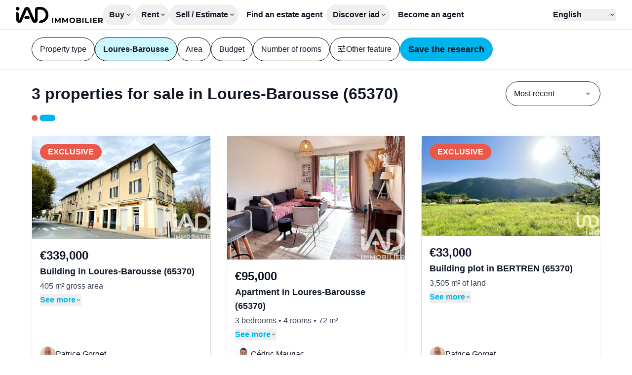

--- FILE ---
content_type: text/html;charset=utf-8
request_url: https://www.iadfrance.fr/en/ads/loures-barousse-65370/sale
body_size: 25630
content:
<!DOCTYPE html><html  lang="en" class=""><head><meta charset="utf-8"><meta name="viewport" content="width=device-width, initial-scale=1"><script type="importmap">{"imports":{"#entry":"/_nuxt/yAW9kVbr.js"}}</script><title>Property for sale in Loures-Barousse (65370): 3 properties for sale - iad</title><style>:where(.iconify){fill:currentColor}body,html{scrollbar-gutter:stable}html:has(dialog[open]){overflow:hidden}html:has(dialog[open]) .non-dialog-notifications{display:none!important}input:-webkit-autofill{background-color:#fff!important;box-shadow:inset 0 0 0 30px #fff!important}</style><style>:where(.iad-btn svg){flex:none}:where(.iad-btn--small svg){height:1rem;width:1rem}:where(.iad-btn--medium svg){height:1.25rem;width:1.25rem}:where(.iad-btn--large svg){height:1.5rem;width:1.5rem}</style><style>.select-trigger span[data-placeholder][data-v-f607d126]:empty:before{content:attr(data-placeholder)}</style><style>.iad-carrousel[data-v-d0aef97d]{--gutter:var(--carrousel-gutter,0px);--items:min(var(--v52111160),var(--items-responsive));--size:calc((100% - var(--gutter)*(var(--items) - 1))/var(--items))}.iad-carrousel__list[data-v-d0aef97d]{scrollbar-width:none}.iad-carrousel__list[data-v-d0aef97d]::-webkit-scrollbar{display:none}.iad-carrousel__list[data-v-d0aef97d]>*{scroll-margin:.5px;scroll-snap-align:start}</style><link rel="stylesheet" href="/_nuxt/entry.BuMvuX0h.css" crossorigin><link rel="stylesheet" href="/_nuxt/IadRadio.e6RnzwJr.css" crossorigin><link rel="stylesheet" href="/_nuxt/IadSelect.CHTsC7Bi.css" crossorigin><link rel="stylesheet" href="/_nuxt/PropertyCard.Cm6hGZqj.css" crossorigin><link rel="stylesheet" href="/_nuxt/IadDialog.BXCM2siN.css" crossorigin><link rel="stylesheet" href="/_nuxt/IadLegalNotice.C7hCqbw2.css" crossorigin><link rel="modulepreload" as="script" crossorigin href="/_nuxt/yAW9kVbr.js"><link rel="modulepreload" as="script" crossorigin href="/_nuxt/BZan3rTs.js"><link rel="modulepreload" as="script" crossorigin href="/_nuxt/D4ILv46f.js"><link rel="modulepreload" as="script" crossorigin href="/_nuxt/D7pdn1Nt.js"><link rel="modulepreload" as="script" crossorigin href="/_nuxt/D4pBnbmZ.js"><link rel="modulepreload" as="script" crossorigin href="/_nuxt/JIo_DK0-.js"><link rel="modulepreload" as="script" crossorigin href="/_nuxt/Bx7JAbRg.js"><link rel="modulepreload" as="script" crossorigin href="/_nuxt/CWhwgM55.js"><link rel="modulepreload" as="script" crossorigin href="/_nuxt/CZGgogWB.js"><link rel="modulepreload" as="script" crossorigin href="/_nuxt/DlAUqK2U.js"><link rel="modulepreload" as="script" crossorigin href="/_nuxt/BYuWP7Ct.js"><link rel="modulepreload" as="script" crossorigin href="/_nuxt/sQpJlm8F.js"><link rel="modulepreload" as="script" crossorigin href="/_nuxt/MPRdtHdT.js"><link rel="modulepreload" as="script" crossorigin href="/_nuxt/BnLpI6jY.js"><link rel="modulepreload" as="script" crossorigin href="/_nuxt/DX-mQxgH.js"><link rel="modulepreload" as="script" crossorigin href="/_nuxt/BVByrBnP.js"><link rel="modulepreload" as="script" crossorigin href="/_nuxt/BXH_01bC.js"><link rel="modulepreload" as="script" crossorigin href="/_nuxt/TzW1A6yW.js"><link rel="modulepreload" as="script" crossorigin href="/_nuxt/aAz2Sqo1.js"><link rel="modulepreload" as="script" crossorigin href="/_nuxt/DetNHHp1.js"><link rel="modulepreload" as="script" crossorigin href="/_nuxt/BSRJrOdU.js"><link rel="modulepreload" as="script" crossorigin href="/_nuxt/C0rsHCjD.js"><link rel="modulepreload" as="script" crossorigin href="/_nuxt/DtnDu4ka.js"><link rel="modulepreload" as="script" crossorigin href="/_nuxt/pJY_EyLa.js"><link rel="modulepreload" as="script" crossorigin href="/_nuxt/D5QXm6ho.js"><link rel="modulepreload" as="script" crossorigin href="/_nuxt/Bs0fyYea.js"><link rel="modulepreload" as="script" crossorigin href="/_nuxt/DEm6yTAU.js"><link rel="modulepreload" as="script" crossorigin href="/_nuxt/C_d3M0pr.js"><link rel="modulepreload" as="script" crossorigin href="/_nuxt/CGWWmX00.js"><link rel="modulepreload" as="script" crossorigin href="/_nuxt/841166IB.js"><link rel="modulepreload" as="script" crossorigin href="/_nuxt/D-ZnrQEe.js"><link rel="modulepreload" as="script" crossorigin href="/_nuxt/DTf35VW-.js"><link rel="modulepreload" as="script" crossorigin href="/_nuxt/UAy7TKCr.js"><link rel="preload" as="fetch" fetchpriority="low" crossorigin="anonymous" href="/_nuxt/builds/meta/011fb0cf-295b-4a13-93c8-bf07c042c3fe.json"><link rel="prefetch" as="image" type="image/svg+xml" href="/_nuxt/logo-apemip.BGw3knii.svg"><link rel="prefetch" as="image" type="image/svg+xml" href="/_nuxt/logo-unis.DgCCzZg-.svg"><link rel="prefetch" as="script" crossorigin href="/_nuxt/xue7R6YF.js"><link rel="prefetch" as="script" crossorigin href="/_nuxt/CDOHb0bG.js"><link rel="prefetch" as="script" crossorigin href="/_nuxt/Dz78Zg7S.js"><link rel="prefetch" as="script" crossorigin href="/_nuxt/DMvv44Ou.js"><link rel="prefetch" as="script" crossorigin href="/_nuxt/B_Lfu7JS.js"><link rel="prefetch" as="script" crossorigin href="/_nuxt/sLtf0hca.js"><link rel="prefetch" as="script" crossorigin href="/_nuxt/CuqZUyJa.js"><link rel="prefetch" as="script" crossorigin href="/_nuxt/n64l_Psl.js"><link rel="prefetch" as="script" crossorigin href="/_nuxt/B1YFTeUk.js"><link rel="prefetch" as="script" crossorigin href="/_nuxt/H_Rput_f.js"><link rel="prefetch" as="script" crossorigin href="/_nuxt/2WDlzw3O.js"><link rel="prefetch" as="image" type="image/jpeg" href="/_nuxt/hero-home-business-w360.DPyFKtcb.jpg"><link rel="prefetch" as="image" type="image/jpeg" href="/_nuxt/hero-home-business-w648.CR4OPGtX.jpg"><link rel="prefetch" as="image" type="image/jpeg" href="/_nuxt/hero-home-business-w1000.DO_Q7HOD.jpg"><link rel="prefetch" as="image" type="image/jpeg" href="/_nuxt/hero-home-business-w1500.OS29CSnR.jpg"><link rel="prefetch" as="image" type="image/jpeg" href="/_nuxt/hero-home-business-w2000.Bz3dlMFF.jpg"><link rel="prefetch" as="image" type="image/jpeg" href="/_nuxt/hero-home-new-construction-w360.DCP4afJ1.jpg"><link rel="prefetch" as="image" type="image/jpeg" href="/_nuxt/hero-home-new-construction-w648.WrHIrA94.jpg"><link rel="prefetch" as="image" type="image/jpeg" href="/_nuxt/hero-home-new-construction-w1000.BQNoCZ0I.jpg"><link rel="prefetch" as="image" type="image/jpeg" href="/_nuxt/hero-home-new-construction-w1500.hAiEcJLb.jpg"><link rel="prefetch" as="image" type="image/jpeg" href="/_nuxt/hero-home-new-construction-w2000.BVHkPBBq.jpg"><link rel="prefetch" as="image" type="image/jpeg" href="/_nuxt/hero-home-prestige-w360.j8o-nwW_.jpg"><link rel="prefetch" as="image" type="image/jpeg" href="/_nuxt/hero-home-prestige-w648.cgLRv8AG.jpg"><link rel="prefetch" as="image" type="image/jpeg" href="/_nuxt/hero-home-prestige-w1000.BlDCTnAO.jpg"><link rel="prefetch" as="image" type="image/jpeg" href="/_nuxt/hero-home-prestige-w1500.Lc8bt4VN.jpg"><link rel="prefetch" as="image" type="image/jpeg" href="/_nuxt/hero-home-prestige-w2000.CoWvxISU.jpg"><link rel="prefetch" as="image" type="image/jpeg" href="/_nuxt/empty.BXIWE4-c.jpg"><link rel="prefetch" as="image" type="image/jpeg" href="/_nuxt/hero-portrait-overseas-w360.SPyP50sz.jpg"><link rel="prefetch" as="image" type="image/jpeg" href="/_nuxt/hero-portrait-overseas-w648.BM933nlZ.jpg"><link rel="prefetch" as="image" type="image/jpeg" href="/_nuxt/hero-landscape-overseas-w1000.DMi4X67O.jpg"><link rel="prefetch" as="image" type="image/jpeg" href="/_nuxt/hero-landscape-overseas-w1500.BQPJugRw.jpg"><link rel="prefetch" as="image" type="image/jpeg" href="/_nuxt/hero-landscape-overseas-w2000.DteSoo4O.jpg"><link rel="icon" type="image/x-icon" href="/favicon.ico"><link rel="apple-touch-icon" sizes="180x180" href="/apple-touch-icon.png"><link rel="icon" type="image/svg+xml" sizes="32x32" href="/favicon.svg"><link rel="icon" type="image/png" sizes="32x32" href="/favicon-32x32.png"><link rel="icon" type="image/png" sizes="16x16" href="/favicon-16x16.png"><link id="i18n-xd" rel="alternate" href="https://www.iadfrance.fr/annonces/loures-barousse-65370/vente" hreflang="x-default"><link id="i18n-alt-en" rel="alternate" href="https://www.iadfrance.fr/en/ads/loures-barousse-65370/sale" hreflang="en"><link id="i18n-alt-fr" rel="alternate" href="https://www.iadfrance.fr/annonces/loures-barousse-65370/vente" hreflang="fr"><link id="i18n-can" rel="canonical" href="https://www.iadfrance.fr/en/ads/loures-barousse-65370/sale"><meta id="i18n-og-url" property="og:url" content="https://www.iadfrance.fr/en/ads/loures-barousse-65370/sale"><meta id="i18n-og" property="og:locale" content="en"><meta id="i18n-og-alt-fr" property="og:locale:alternate" content="fr"><meta property="og:type" content="website"><meta property="og:site_name" content="IAD France"><meta name="twitter:site" content="@IADFrance"><meta name="twitter:creator" content="@IADFrance"><meta name="twitter:card" content="summary"><meta name="robots" content="index, follow"><meta name="description" content="Find your property for sale in Loures-Barousse (65370) among all the advertisements of iad, the 1st network of real estate agents in Europe."><script type="module" src="/_nuxt/yAW9kVbr.js" crossorigin></script><script id="unhead:payload" type="application/json">{"titleTemplate":"%s - iad"}</script></head><body><div id="__nuxt"><div class="antialiased text-neutral-900 font-medium group-[.is-prestige]:font-normal"><div class="h-header"><header class="w-full h-header px-m lg:px-xl z-20 bg-white border-b border-black/10"><div class="py-xs flex items-center h-full lg:gap-8 xl:gap-12 group-[.is-prestige]:xl:gap-2xl group-[.is-prestige]:2xl:gap-28"><div class="contents"><a href="/en" class="group-[.is-prestige]:hidden group-[.is-overseas]:hidden"><svg xmlns="http://www.w3.org/2000/svg" xmlns:xlink="http://www.w3.org/1999/xlink" aria-hidden="true" role="img" class="iconify iconify--iad-icon w-[176px] h-auto text-primary-500 group-[.is-prestige]:size-10 group-[.is-prestige]:text-prestige-secondary-40" style="" width="5.5em" height="1em" viewBox="0 0 176 32"><path d="M17.309,21.608c-0,-1.549 1.263,-2.805 2.821,-2.805l5.17,-0c1.558,-0 2.822,1.256 2.822,2.805c-0,1.55 -1.264,2.806 -2.822,2.806l-5.17,0c-1.558,0 -2.821,-1.256 -2.821,-2.806Zm-13.535,-21.608c2.084,0 3.773,1.68 3.773,3.752c0,2.072 -1.689,3.752 -3.773,3.752c-2.084,-0 -3.774,-1.68 -3.774,-3.752c-0,-2.072 1.69,-3.752 3.774,-3.752Zm46.201,0.01c8.949,0.056 16.185,7.286 16.185,16.197c0,6.782 -4.191,12.584 -10.128,14.998c-3.515,1.428 -8.049,1.199 -9.337,1.199l0,-0.188c0,-2.903 2.395,-5.021 5.274,-5.511c0.7,-0.119 1.379,-0.292 1.991,-0.54c3.95,-1.606 6.725,-5.463 6.725,-9.958c0,-5.916 -4.804,-10.716 -10.745,-10.753l-4.84,-0c-0.419,-0 -0.759,0.338 -0.759,0.755l-0,20.312c-0,3.221 -2.626,5.832 -5.866,5.832c-2.334,0 -4.446,-1.376 -5.378,-3.504l-9.93,-22.683c-0.165,-0.375 -0.699,-0.376 -0.865,-0.001l-10.053,22.711c-0.936,2.113 -3.038,3.477 -5.361,3.477c-3.238,0 -5.862,-2.612 -5.857,-5.831l0.024,-16.159c3.012,0 5.457,2.422 5.47,5.416l0.041,9.929c0.002,0.507 0.701,0.65 0.905,0.184l9.738,-22.268c0.941,-2.151 3.076,-3.542 5.435,-3.542c2.359,-0 4.463,1.37 5.415,3.497l9.959,22.255c0.207,0.463 0.903,0.316 0.903,-0.191l0,-19.814c0,-3.214 2.621,-5.819 5.853,-5.819l5.096,-0l0.105,-0Z"/><path d="M118.474,23.252c0.515,0.488 0.918,1.058 1.208,1.709c0.29,0.651 0.436,1.381 0.436,2.156c-0,0.776 -0.146,1.495 -0.436,2.156c-0.291,0.662 -0.693,1.234 -1.208,1.716c-0.516,0.483 -1.121,0.858 -1.816,1.127c-0.696,0.268 -1.443,0.403 -2.274,0.403c-0.831,-0 -1.598,-0.134 -2.304,-0.403c-0.705,-0.269 -1.315,-0.647 -1.83,-1.134c-0.516,-0.488 -0.916,-1.06 -1.201,-1.717c-0.285,-0.656 -0.428,-1.372 -0.428,-2.148c-0,-0.776 0.143,-1.492 0.428,-2.149c0.285,-0.657 0.688,-1.229 1.208,-1.716c0.52,-0.488 1.131,-0.866 1.831,-1.134c0.701,-0.268 1.451,-0.403 2.281,-0.403c0.831,-0 1.593,0.134 2.289,0.403c0.695,0.268 1.301,0.646 1.816,1.134Zm-1.066,5.222c0.166,-0.408 0.248,-0.86 0.248,-1.358c-0,-0.497 -0.082,-0.95 -0.248,-1.358c-0.165,-0.408 -0.395,-0.761 -0.69,-1.059c-0.296,-0.299 -0.644,-0.528 -1.043,-0.687c-0.401,-0.159 -0.836,-0.238 -1.306,-0.238c-0.47,-0 -0.903,0.079 -1.298,0.238c-0.396,0.16 -0.743,0.388 -1.043,0.687c-0.3,0.298 -0.533,0.651 -0.698,1.059c-0.165,0.408 -0.247,0.871 -0.247,1.358c-0,0.487 0.082,0.938 0.247,1.35c0.165,0.413 0.396,0.769 0.69,1.067c0.296,0.299 0.644,0.528 1.043,0.687c0.401,0.159 0.836,0.238 1.306,0.238c0.471,0 0.903,-0.079 1.299,-0.238c0.395,-0.159 0.743,-0.389 1.043,-0.687c0.3,-0.298 0.533,-0.651 0.697,-1.059Zm-28.625,-6.579l1.996,-0l0.031,10.445l-2.282,-0l-0.013,-6.269l-3.093,5.165l-1.096,-0l-3.077,-5.031l0,6.135l-2.28,-0l-0,-10.446l2.011,0l3.935,6.486l3.868,-6.486Zm15.082,0l1.996,0l0.031,10.446l-2.282,-0l-0.014,-6.269l-3.092,5.165l-1.096,-0l-3.077,-5.031l0,6.135l-2.28,-0l-0,-10.446l2.01,0l3.935,6.486l3.869,-6.486Zm-28.289,0l-0,10.446l-2.432,-0l0,-10.446l2.432,0Zm61.711,0l-0,10.446l-2.432,-0l-0,-10.446l2.432,0Zm21.293,6.088l-0,2.418l5.718,-0l-0,1.94l-8.134,-0l-0,-10.446l7.939,0l-0,1.94l-5.523,0l-0,2.268l4.878,0l-0,1.88l-4.878,0Zm17.783,4.356l-2.626,-0l-2.017,-2.911l-0.114,0.001l-2.116,0l-0,2.91l-2.431,-0l-0,-10.445l4.547,-0c0.94,-0 1.75,0.151 2.431,0.455c0.68,0.303 1.206,0.738 1.576,1.305c0.37,0.568 0.555,1.254 0.555,2.03c-0,0.776 -0.185,1.445 -0.555,2.007c-0.371,0.562 -0.896,0.992 -1.576,1.291l-0.021,0.008l2.347,3.349Zm-3.212,-7.998c-0.37,-0.318 -0.93,-0.477 -1.68,-0.477l-1.982,0l-0,3.641l1.982,-0c0.75,-0 1.31,-0.162 1.68,-0.485c0.37,-0.324 0.555,-0.759 0.555,-1.336c-0,-0.577 -0.185,-1.024 -0.555,-1.343Zm-30.267,-2.446l-0,8.476l5.268,-0l-0,1.97l-7.699,-0l-0,-10.446l2.431,0Zm10.266,0l-0,10.446l-2.431,-0l-0,-10.446l2.431,0Zm-22.437,5.11c0.51,0.213 0.908,0.529 1.193,0.947c0.286,0.418 0.428,0.93 0.428,1.537c-0,0.895 -0.355,1.594 -1.066,2.096c-0.71,0.502 -1.756,0.754 -3.136,0.754l-5.433,-0l-0,-10.445l5.133,-0c1.32,-0 2.313,0.249 2.979,0.746c0.665,0.497 0.998,1.154 0.998,1.97c-0,0.547 -0.135,1.022 -0.405,1.425c-0.244,0.364 -0.57,0.652 -0.977,0.865c0.097,0.032 0.193,0.066 0.286,0.105Zm-1.328,3.208c0.325,-0.204 0.487,-0.54 0.487,-0.978c-0,-0.437 -0.162,-0.763 -0.487,-0.977c-0.325,-0.214 -0.803,-0.321 -1.433,-0.321l-2.837,-0l-0,2.582l2.837,-0c0.63,-0 1.108,-0.102 1.433,-0.306Zm-1.854,-6.499l-2.416,0l-0,2.462l2.416,0c0.591,0 1.043,-0.101 1.358,-0.305c0.316,-0.204 0.473,-0.525 0.473,-0.933c-0,-0.408 -0.157,-0.714 -0.473,-0.918c-0.315,-0.203 -0.768,-0.306 -1.358,-0.306Z"/></svg></a><a href="/en/prestige" class="hidden group-[.is-prestige]:block"><svg xmlns="http://www.w3.org/2000/svg" xmlns:xlink="http://www.w3.org/1999/xlink" aria-hidden="true" role="img" class="iconify iconify--iad-icon text-prestige-secondary-40 w-[140px] h-[22px]" style="" width="6.23em" height="1em" viewBox="0 0 168 27"><g style="fill-rule:evenodd;clip-rule:evenodd;stroke-linejoin:round;stroke-miterlimit:2"><path d="M0 24.83h167.884V27H0z" style="fill:#c49b47;fill-rule:nonzero"/><path d="M1.944 4.798c1.385 0 1.772.813 1.772 1.744v9.619c0 .934-.387 1.744-1.772 1.744S.172 17.091.172 16.161V6.542c0-.934.39-1.744 1.772-1.744Zm0-4.798c1.018 0 1.848.81 1.848 1.815S2.969 3.63 1.947 3.63C.926 3.63.103 2.82.103 1.815S.926 0 1.944 0Zm16.54 8.373v5.846c0 1.457.364 1.789.364 2.339 0 .787-.75 1.337-1.6 1.337-1.528 0-2.037-.957-2.086-2.03-1.382 1.506-2.982 2.03-4.85 2.03-2.014 0-4.004-1.36-4.004-3.556 0-2.888 2.232-3.702 4.949-4.011l2.159-.237c.85-.095 1.528-.286 1.528-1.288s-1.045-1.432-2.232-1.432c-2.618 0-2.691 1.91-4.1 1.91-.899 0-1.504-.621-1.504-1.337 0-1.383 1.99-3.149 5.627-3.149 3.394 0 5.747 1.076 5.749 3.578Zm-3.541 4.707h.004v-1.359c-.387.357-1.114.478-1.528.549l-1.286.192c-1.481.215-2.281.667-2.281 1.718 0 .787.751 1.431 1.964 1.431 1.941 0 3.127-1.242 3.127-2.531ZM31.774.094h.004c1.066.002 1.768.6 1.768 1.744v14.417c0 1.074-.558 1.646-1.6 1.646-1.041 0-1.6-.572-1.6-1.646v-.549h-.049c-.582 1.48-2.014 2.195-3.736 2.195-2.959 0-5.554-2.124-5.554-6.636 0-3.341 1.722-6.467 5.458-6.467 1.574 0 2.787.644 3.491 1.767h.05V1.838c0-1.147.702-1.742 1.768-1.744Zm-4.413 15.085c2.06 0 2.836-1.812 2.836-3.793 0-1.793-.677-3.891-2.836-3.868-2.255 0-2.814 2.244-2.814 3.868 0 2.052.923 3.744 2.814 3.793ZM48.751 1.06c1.098.485 1.941 1.181 2.532 2.095.592.915.886 2.004.886 3.266 0 1.263-.294 2.349-.886 3.253-.591.908-1.434 1.604-2.532 2.095-1.098.492-2.423.736-3.977.736H40.39v5.286h-2.532V.338h6.916c1.554 0 2.88.241 3.977.722Zm-.37 8.253V9.31c.833-.68 1.253-1.646 1.253-2.892s-.417-2.209-1.253-2.892c-.837-.68-2.066-1.021-3.686-1.021h-4.308v7.83h4.308c1.62 0 2.849-.338 3.686-1.022Zm17.915 2.443a6.448 6.448 0 0 1-.482.192l4.208 5.843h-2.76l-3.816-5.355c-.363.03-.737.046-1.127.046h-4.384v5.309h-2.532V.338h6.916c1.554 0 2.88.241 3.977.722 1.098.485 1.941 1.181 2.533 2.095.592.915.886 2.004.886 3.266 0 1.263-.294 2.349-.886 3.253-.592.908-1.435 1.601-2.533 2.082Zm-4.053-1.398c1.62 0 2.85-.345 3.686-1.035.833-.689 1.253-1.659 1.253-2.905 0-1.246-.416-2.209-1.253-2.892-.836-.68-2.066-1.021-3.686-1.021h-4.308v7.853h4.308Zm14.216-.371v5.634h10.335v2.167H73.923V.338h12.818v2.167H76.459v5.361h8.893v2.121h-8.893Zm81.203 5.634H168v2.167h-12.87V.338h12.817v2.167h-10.285v5.361h8.893v2.121h-8.893v5.634ZM109.357 2.505V.338h14.673v2.167h-6.083v15.282h-2.506V2.505h-6.084ZM130.721.338v17.453h-2.532V.338h2.532Zm8.705 3.914-.003.003a6.228 6.228 0 0 0-1.468 2.131 6.886 6.886 0 0 0-.519 2.68c0 .947.172 1.832.519 2.655a6.26 6.26 0 0 0 1.468 2.143 6.59 6.59 0 0 0 2.241 1.409c.863.332 1.799.498 2.814.498a8.59 8.59 0 0 0 2.724-.436c.499-.17.975-.397 1.431-.693V8.965h2.433v6.806c-.879.732-1.904 1.284-3.077 1.659a11.911 11.911 0 0 1-3.637.559c-1.369 0-2.628-.221-3.776-.66a8.842 8.842 0 0 1-2.988-1.871 8.642 8.642 0 0 1-1.977-2.83c-.476-1.08-.711-2.267-.711-3.565s.238-2.485.711-3.565a8.604 8.604 0 0 1 1.99-2.831 9.016 9.016 0 0 1 3.002-1.87c1.15-.439 2.4-.66 3.802-.66 1.402 0 2.688.224 3.851.673a7.61 7.61 0 0 1 2.966 2.02l-1.571 1.545c-.727-.696-1.517-1.207-2.37-1.532a7.72 7.72 0 0 0-2.774-.485 7.853 7.853 0 0 0-2.826.498 6.75 6.75 0 0 0-2.255 1.396ZM97.978 7.823l-.003.007c2.347-.02 4.77-.039 6.341 1.451.909.862 1.372 2.082 1.382 3.633 0 2.697-2.229 4.89-4.966 4.89h-9.601v-2.157h9.601c1.531 0 2.774-1.226 2.774-2.729-.007-.957-.238-1.64-.711-2.089-.979-.93-3.009-.924-4.973-.92h-.429c-.252 0-.506.003-.754.006-.493.007-.952.013-1.402-.006h-.036c-.093 0-.185-.007-.275-.013h-.023c-3.058-.222-4.45-2.593-4.45-4.701 0-2.339 1.647-4.733 4.791-4.785h9.895v2.153h-9.875c-.837.013-1.524.303-1.987.833-.407.469-.632 1.106-.632 1.796 0 .693.228 1.33.635 1.795.466.531 1.157.82 2.004.836h.042c.424.017.92.01 1.396.007.205-.003.403-.003.598-.003.218 0 .436-.004.658-.004Z"/></g></svg></a><a href="/en/international" class="hidden group-[.is-overseas]:block"><svg xmlns="http://www.w3.org/2000/svg" xmlns:xlink="http://www.w3.org/1999/xlink" aria-hidden="true" role="img" class="iconify iconify--iad-icon text-secondary group-[.is-prestige]:text-prestige-secondary-40" style="" width="7.82em" height="1em" viewBox="0 0 125 16"><g style="fill-rule:evenodd;clip-rule:evenodd;stroke-linejoin:round;stroke-miterlimit:2"><path d="M71.765 10.497h.006l-.006.012v-.012Zm0 0h-9.306c.088 1.156.531 2.089 1.331 2.801.806.712 1.822 1.068 3.048 1.068.688 0 1.325-.122 1.903-.367a4.12 4.12 0 0 0 1.5-1.092l.847.975a4.756 4.756 0 0 1-1.851 1.354c-.741.309-1.553.466-2.446.466-1.144 0-2.154-.245-3.036-.729a5.285 5.285 0 0 1-2.066-2.019c-.497-.858-.742-1.832-.742-2.917 0-1.086.24-2.06.707-2.918a5.106 5.106 0 0 1 1.949-2.007c.824-.479 1.752-.718 2.785-.718 1.033 0 1.956.239 2.773.718a5.085 5.085 0 0 1 1.927 2.001c.467.852.7 1.832.7 2.929l-.023.455Zm-8.068-3.798c-.724.682-1.139 1.575-1.238 2.678h7.893c-.099-1.103-.514-1.99-1.238-2.678-.724-.683-1.634-1.027-2.72-1.027-1.086 0-1.973.344-2.697 1.027Zm39.605 3.798h-9.307c.088 1.156.531 2.089 1.331 2.801.806.712 1.822 1.068 3.048 1.068.688 0 1.325-.122 1.903-.367a4.12 4.12 0 0 0 1.5-1.092l.846.975a4.746 4.746 0 0 1-1.85 1.354 6.286 6.286 0 0 1-2.446.466c-1.144 0-2.154-.245-3.036-.729a5.285 5.285 0 0 1-2.066-2.019c-.497-.858-.742-1.832-.742-2.917 0-1.086.24-2.06.707-2.918a5.106 5.106 0 0 1 1.949-2.007c.824-.479 1.752-.718 2.785-.718 1.033 0 1.956.239 2.773.718a5.082 5.082 0 0 1 1.926 2.001c.468.852.701 1.832.701 2.929l-.022.455Zm0 0h.005l-.006.012.001-.012Zm-8.069-3.798c-.724.682-1.139 1.575-1.238 2.678h7.893c-.099-1.103-.514-1.99-1.238-2.678-.724-.683-1.634-1.027-2.72-1.027-1.086 0-1.973.344-2.697 1.027ZM1.605 0a1.61 1.61 0 1 1 0 3.221A1.605 1.605 0 0 1 0 1.611 1.61 1.61 0 0 1 1.605 0ZM.064 5.8c0-.823.339-1.546 1.547-1.546 1.209 0 1.547.718 1.547 1.546v8.525c0 .823-.338 1.547-1.547 1.547-1.208 0-1.547-.724-1.547-1.547V5.8Zm15.978 6.81c0 1.289.316 1.587.316 2.071 0 .701-.654 1.185-1.396 1.185-1.331 0-1.774-.846-1.821-1.797-1.208 1.336-2.604 1.797-4.232 1.797-1.758 0-3.491-1.208-3.491-3.151 0-2.562 1.949-3.28 4.32-3.554l1.885-.21c.742-.087 1.331-.257 1.331-1.144 0-.887-.91-1.272-1.95-1.272-2.288 0-2.352 1.693-3.578 1.693-.783 0-1.314-.549-1.314-1.185 0-1.225 1.734-2.795 4.91-2.795 2.966 0 5.015.951 5.015 3.174v5.182l.005.006Zm-3.088-2.223c-.338.315-.975.426-1.331.484l-1.121.169c-1.29.193-1.99.59-1.99 1.523 0 .7.653 1.272 1.716 1.272 1.693 0 2.732-1.103 2.732-2.241v-1.207h-.006Zm16.235 4.02c0 .951-.443 1.459-1.395 1.459s-1.395-.508-1.395-1.459v-.484h-.041c-.508 1.313-1.757 1.949-3.263 1.949-2.581 0-4.846-1.885-4.846-5.882 0-2.964 1.506-5.736 4.764-5.736 1.378 0 2.434.572 3.047 1.564h.041v-4.19c0-1.015.613-1.546 1.547-1.546.934 0 1.547.531 1.547 1.546v12.779h-.006Zm-5.4-.951c1.798 0 2.476-1.611 2.476-3.367 0-1.587-.596-3.449-2.476-3.425-1.967 0-2.458 1.99-2.458 3.425 0 1.821.806 3.32 2.458 3.367ZM60.282 4.47l-4.951 11.127h-1.547L48.851 4.47h1.565l4.168 9.476 4.209-9.476h1.489Zm17.595.484c.7-.379 1.564-.572 2.592-.572v1.459l-.362-.023c-1.173 0-2.09.361-2.75 1.079-.665.718-.992 1.727-.992 3.023v5.672h-1.5V4.47h1.436v2.176a3.605 3.605 0 0 1 1.576-1.692Zm39.937 10.358c-.824-.263-1.472-.59-1.939-.987l.678-1.184c.467.367 1.05.665 1.757.898a6.933 6.933 0 0 0 2.201.351c1.015 0 1.769-.158 2.253-.479.485-.321.73-.764.73-1.342 0-.408-.134-.73-.403-.963-.269-.233-.607-.408-1.016-.531a13.538 13.538 0 0 0-1.629-.35c-.904-.169-1.628-.344-2.177-.519a3.208 3.208 0 0 1-1.407-.899c-.391-.42-.584-1.009-.584-1.756 0-.934.386-1.692 1.162-2.288.776-.595 1.856-.887 3.24-.887.718 0 1.442.094 2.16.286.718.193 1.313.444 1.781.753l-.654 1.208c-.917-.636-2.009-.951-3.281-.951-.958 0-1.681.169-2.172.507-.484.339-.73.782-.73 1.337 0 .42.141.758.415 1.015a2.54 2.54 0 0 0 1.027.56c.409.123.975.245 1.693.374.888.169 1.6.338 2.137.507.537.17.992.461 1.378.87.379.408.572.974.572 1.692 0 .974-.403 1.745-1.214 2.317-.812.571-1.939.857-3.375.857a8.462 8.462 0 0 1-2.592-.391l-.011-.005Zm-34.058 0c-.823-.263-1.472-.59-1.939-.987l.678-1.184c.467.367 1.051.665 1.757.898a6.933 6.933 0 0 0 2.201.351c1.016 0 1.769-.158 2.253-.479.485-.321.73-.764.73-1.342 0-.408-.134-.73-.403-.963-.268-.233-.607-.408-1.016-.531a13.538 13.538 0 0 0-1.629-.35c-.904-.169-1.628-.344-2.177-.519a3.208 3.208 0 0 1-1.407-.899c-.391-.42-.584-1.009-.584-1.756 0-.934.386-1.692 1.162-2.288.776-.595 1.856-.887 3.24-.887.718 0 1.442.094 2.16.286.718.193 1.314.444 1.781.753l-.654 1.208c-.917-.636-2.009-.951-3.281-.951-.958 0-1.681.169-2.172.507-.484.339-.73.782-.73 1.337 0 .42.141.758.415 1.015a2.54 2.54 0 0 0 1.027.56c.409.123.975.245 1.693.374.888.169 1.6.338 2.137.507.537.17.992.461 1.378.87.379.408.572.974.572 1.692 0 .974-.403 1.745-1.214 2.317-.812.571-1.939.857-3.375.857a8.462 8.462 0 0 1-2.592-.391l-.011-.005Zm29.562-9.839c.777.73 1.162 1.803 1.162 3.227v6.897h-1.442v-1.733c-.338.578-.835 1.027-1.488 1.354-.654.327-1.437.484-2.341.484-1.244 0-2.23-.297-2.966-.886-.736-.59-1.103-1.378-1.103-2.346 0-.969.344-1.704 1.027-2.288.683-.577 1.775-.869 3.269-.869h3.532v-.677c0-.957-.268-1.686-.805-2.188-.538-.502-1.32-.753-2.353-.753-.706 0-1.384.117-2.032.35a5.11 5.11 0 0 0-1.669.963l-.677-1.12a5.977 5.977 0 0 1 2.031-1.109 7.849 7.849 0 0 1 2.499-.391c1.453 0 2.568.362 3.345 1.091l.011-.006Zm-1.693 8.461c.608-.385 1.057-.951 1.355-1.68v-1.821h-3.491c-1.903 0-2.855.666-2.855 1.99 0 .648.245 1.161.742 1.535.496.373 1.185.56 2.072.56s1.57-.193 2.177-.584Zm-75.389 1.033a7.538 7.538 0 0 1-2.937-2.836c-.706-1.202-1.057-2.55-1.057-4.043 0-1.494.351-2.848 1.057-4.05a7.545 7.545 0 0 1 2.937-2.836C37.491.513 38.886.169 40.427.169s2.931.339 4.168 1.021a7.585 7.585 0 0 1 2.925 2.836c.712 1.208 1.068 2.562 1.068 4.056 0 1.493-.356 2.847-1.068 4.055a7.585 7.585 0 0 1-2.925 2.836c-1.237.683-2.627 1.021-4.168 1.021-1.541 0-2.942-.344-4.191-1.033v.006Zm7.525-1.266a6.01 6.01 0 0 0 2.335-2.311c.56-.986.846-2.089.846-3.302 0-1.214-.28-2.317-.846-3.303a6.05 6.05 0 0 0-2.335-2.311c-.993-.554-2.108-.834-3.34-.834-1.231 0-2.347.28-3.345.834a6.103 6.103 0 0 0-2.358 2.311c-.572.986-.859 2.089-.859 3.303 0 1.213.287 2.316.859 3.302a6.062 6.062 0 0 0 2.358 2.311c.998.554 2.119.834 3.345.834s2.341-.28 3.34-.834Z"/></g></svg></a></div><nav class="relative hidden flex-1 items-start lg:justify-between lg:items-center gap-xl lg:gap-2xs lg:static top-14 inset-0 z-20 text-lg lg:text-base group-[.is-prestige]:text-base group-[.is-prestige]:lg:text-xs pt-l lg:pt-0 px-m lg:px-0 bg-white lg:flex flex-col lg:flex-row transition-transform lg:transition-none"><div class="flex flex-col lg:flex-row lg:flex w-full lg:w-auto justify-between lg:justify-start lg:items-center gap-2xl lg:gap-0 group-[.is-prestige]:lg:gap-l"><div class="relative font-semibold group-[.is-prestige]:font-normal"><div class="hidden lg:block"><button type="button" aria-expanded="false" aria-controls="submenu-buy" class="border-transparent inline-flex items-center xl:gap-2xs lg:ps-s lg:pe-2xs 2xl:ps-m 2xl:pe-xs lg:py-s rounded-full border border-solid group-[.is-prestige]:p-0 group-[.is-prestige]:border-none group-[.is-prestige]:bg-transparent group-[.is-prestige]:uppercase group-[.is-prestige]:tracking-wider"><span class="leading-none"><!--[-->Buy<!--]--></span><svg xmlns="http://www.w3.org/2000/svg" xmlns:xlink="http://www.w3.org/1999/xlink" aria-hidden="true" role="img" class="iconify iconify--iad-icon size-4 transition-transform" style="" width="1em" height="1em" viewBox="0 0 24 24"><path d="M11.9999 15.3002L6.1001 9.40039L7.2251 8.27539L11.9999 13.0502L16.7747 8.29999L17.8997 9.42499L11.9999 15.3002Z" /></svg></button></div><div class="lg:hidden flex w-full justify-between items-center cursor-pointer group-[.is-prestige]:uppercase group-[.is-prestige]:tracking-wider"><span><!--[-->Buy<!--]--></span><button type="button" class="iad-btn border rounded-full inline-flex items-center justify-center whitespace-nowrap iad-btn--small h-6 px-s gap-2xs text-sm group-[.is-prestige]:h-6 group-[.is-prestige]:px-s group-[.is-prestige]:gap-2xs group-[.is-prestige]:text-xs bg-white text-neutral-900 hover:underline border-primary-500 font-semibold active:bg-primary-800 active:text-white group-[.is-prestige]:bg-white group-[.is-prestige]:border-prestige-primary-40 group-[.is-prestige]:hover:bg-prestige-primary-40 group-[.is-prestige]:hover:text-white group-[.is-prestige]:text-neutral-10 group-[.is-prestige]:uppercase group-[.is-prestige]:font-medium aspect-square !px-0 group-[.is-prestige]:rounded-full"><!--[--><svg xmlns="http://www.w3.org/2000/svg" xmlns:xlink="http://www.w3.org/1999/xlink" aria-hidden="true" role="img" class="iconify iconify--iad-icon" style="" width="1em" height="1em" viewBox="0 0 24 24"><path d="M12 19.875L10.9002 18.75L16.8498 12.7752H4.125V11.2002H16.8498L10.9002 5.25L12 4.125L19.875 12L12 19.875Z" /></svg><!--]--></button></div><div class="hidden flex flex-col bg-white p-m lg:drop-shadow-lg fixed lg:absolute inset-0 lg:inset-auto lg:left-0 lg:right-0 lg:top-[50px] group-[.is-prestige]:lg:top-xl lg:min-w-max lg:max-w-[70vw] lg:rounded-b-xl z-10"><div class="pb-2xs -mt-2xs lg:hidden"><button type="button" class="iad-btn border rounded-full inline-flex items-center justify-center whitespace-nowrap iad-btn--medium h-10 px-s gap-xs group-[.is-prestige]:h-10 group-[.is-prestige]:px-s group-[.is-prestige]:gap-xs group-[.is-prestige]:text-sm group-[.is-prestige]:px-m bg-white text-neutral-900 hover:underline border-primary-500 font-semibold active:bg-primary-800 active:text-white group-[.is-prestige]:bg-white group-[.is-prestige]:border-prestige-primary-40 group-[.is-prestige]:hover:bg-prestige-primary-40 group-[.is-prestige]:hover:text-white group-[.is-prestige]:text-neutral-10 group-[.is-prestige]:uppercase group-[.is-prestige]:font-medium aspect-square !px-0 group-[.is-prestige]:rounded-full"><!--[--><svg xmlns="http://www.w3.org/2000/svg" xmlns:xlink="http://www.w3.org/1999/xlink" aria-hidden="true" role="img" class="iconify iconify--iad-icon" style="" width="1em" height="1em" viewBox="0 0 24 24"><path d="M12 19.875L4.125 12L12 4.125L13.125 5.2248L7.1502 11.2002H19.875V12.7752H7.1502L13.125 18.75L12 19.875Z" /></svg><!--]--></button></div><!----></div></div><div class="relative font-semibold group-[.is-prestige]:font-normal"><div class="hidden lg:block"><button type="button" aria-expanded="false" aria-controls="submenu-rent" class="border-transparent inline-flex items-center xl:gap-2xs lg:ps-s lg:pe-2xs 2xl:ps-m 2xl:pe-xs lg:py-s rounded-full border border-solid group-[.is-prestige]:p-0 group-[.is-prestige]:border-none group-[.is-prestige]:bg-transparent group-[.is-prestige]:uppercase group-[.is-prestige]:tracking-wider"><span class="leading-none"><!--[-->Rent<!--]--></span><svg xmlns="http://www.w3.org/2000/svg" xmlns:xlink="http://www.w3.org/1999/xlink" aria-hidden="true" role="img" class="iconify iconify--iad-icon size-4 transition-transform" style="" width="1em" height="1em" viewBox="0 0 24 24"><path d="M11.9999 15.3002L6.1001 9.40039L7.2251 8.27539L11.9999 13.0502L16.7747 8.29999L17.8997 9.42499L11.9999 15.3002Z" /></svg></button></div><div class="lg:hidden flex w-full justify-between items-center cursor-pointer group-[.is-prestige]:uppercase group-[.is-prestige]:tracking-wider"><span><!--[-->Rent<!--]--></span><button type="button" class="iad-btn border rounded-full inline-flex items-center justify-center whitespace-nowrap iad-btn--small h-6 px-s gap-2xs text-sm group-[.is-prestige]:h-6 group-[.is-prestige]:px-s group-[.is-prestige]:gap-2xs group-[.is-prestige]:text-xs bg-white text-neutral-900 hover:underline border-primary-500 font-semibold active:bg-primary-800 active:text-white group-[.is-prestige]:bg-white group-[.is-prestige]:border-prestige-primary-40 group-[.is-prestige]:hover:bg-prestige-primary-40 group-[.is-prestige]:hover:text-white group-[.is-prestige]:text-neutral-10 group-[.is-prestige]:uppercase group-[.is-prestige]:font-medium aspect-square !px-0 group-[.is-prestige]:rounded-full"><!--[--><svg xmlns="http://www.w3.org/2000/svg" xmlns:xlink="http://www.w3.org/1999/xlink" aria-hidden="true" role="img" class="iconify iconify--iad-icon" style="" width="1em" height="1em" viewBox="0 0 24 24"><path d="M12 19.875L10.9002 18.75L16.8498 12.7752H4.125V11.2002H16.8498L10.9002 5.25L12 4.125L19.875 12L12 19.875Z" /></svg><!--]--></button></div><div class="hidden flex flex-col bg-white p-m lg:drop-shadow-lg fixed lg:absolute inset-0 lg:inset-auto lg:left-0 lg:right-0 lg:top-[50px] group-[.is-prestige]:lg:top-xl lg:min-w-max lg:max-w-[70vw] lg:rounded-b-xl z-10"><div class="pb-2xs -mt-2xs lg:hidden"><button type="button" class="iad-btn border rounded-full inline-flex items-center justify-center whitespace-nowrap iad-btn--medium h-10 px-s gap-xs group-[.is-prestige]:h-10 group-[.is-prestige]:px-s group-[.is-prestige]:gap-xs group-[.is-prestige]:text-sm group-[.is-prestige]:px-m bg-white text-neutral-900 hover:underline border-primary-500 font-semibold active:bg-primary-800 active:text-white group-[.is-prestige]:bg-white group-[.is-prestige]:border-prestige-primary-40 group-[.is-prestige]:hover:bg-prestige-primary-40 group-[.is-prestige]:hover:text-white group-[.is-prestige]:text-neutral-10 group-[.is-prestige]:uppercase group-[.is-prestige]:font-medium aspect-square !px-0 group-[.is-prestige]:rounded-full"><!--[--><svg xmlns="http://www.w3.org/2000/svg" xmlns:xlink="http://www.w3.org/1999/xlink" aria-hidden="true" role="img" class="iconify iconify--iad-icon" style="" width="1em" height="1em" viewBox="0 0 24 24"><path d="M12 19.875L4.125 12L12 4.125L13.125 5.2248L7.1502 11.2002H19.875V12.7752H7.1502L13.125 18.75L12 19.875Z" /></svg><!--]--></button></div><!----></div></div><div class="relative font-semibold group-[.is-prestige]:font-normal"><div class="hidden lg:block"><button type="button" aria-expanded="false" aria-controls="submenu-sell_estimate" class="border-transparent inline-flex items-center xl:gap-2xs lg:ps-s lg:pe-2xs 2xl:ps-m 2xl:pe-xs lg:py-s rounded-full border border-solid group-[.is-prestige]:p-0 group-[.is-prestige]:border-none group-[.is-prestige]:bg-transparent group-[.is-prestige]:uppercase group-[.is-prestige]:tracking-wider"><span class="leading-none"><!--[-->Sell / Estimate<!--]--></span><svg xmlns="http://www.w3.org/2000/svg" xmlns:xlink="http://www.w3.org/1999/xlink" aria-hidden="true" role="img" class="iconify iconify--iad-icon size-4 transition-transform" style="" width="1em" height="1em" viewBox="0 0 24 24"><path d="M11.9999 15.3002L6.1001 9.40039L7.2251 8.27539L11.9999 13.0502L16.7747 8.29999L17.8997 9.42499L11.9999 15.3002Z" /></svg></button></div><div class="lg:hidden flex w-full justify-between items-center cursor-pointer group-[.is-prestige]:uppercase group-[.is-prestige]:tracking-wider"><span><!--[-->Sell / Estimate<!--]--></span><button type="button" class="iad-btn border rounded-full inline-flex items-center justify-center whitespace-nowrap iad-btn--small h-6 px-s gap-2xs text-sm group-[.is-prestige]:h-6 group-[.is-prestige]:px-s group-[.is-prestige]:gap-2xs group-[.is-prestige]:text-xs bg-white text-neutral-900 hover:underline border-primary-500 font-semibold active:bg-primary-800 active:text-white group-[.is-prestige]:bg-white group-[.is-prestige]:border-prestige-primary-40 group-[.is-prestige]:hover:bg-prestige-primary-40 group-[.is-prestige]:hover:text-white group-[.is-prestige]:text-neutral-10 group-[.is-prestige]:uppercase group-[.is-prestige]:font-medium aspect-square !px-0 group-[.is-prestige]:rounded-full"><!--[--><svg xmlns="http://www.w3.org/2000/svg" xmlns:xlink="http://www.w3.org/1999/xlink" aria-hidden="true" role="img" class="iconify iconify--iad-icon" style="" width="1em" height="1em" viewBox="0 0 24 24"><path d="M12 19.875L10.9002 18.75L16.8498 12.7752H4.125V11.2002H16.8498L10.9002 5.25L12 4.125L19.875 12L12 19.875Z" /></svg><!--]--></button></div><div class="hidden flex flex-col bg-white p-m lg:drop-shadow-lg fixed lg:absolute inset-0 lg:inset-auto lg:left-0 lg:right-0 lg:top-[50px] group-[.is-prestige]:lg:top-xl lg:min-w-max lg:max-w-[70vw] lg:rounded-b-xl z-10"><div class="pb-2xs -mt-2xs lg:hidden"><button type="button" class="iad-btn border rounded-full inline-flex items-center justify-center whitespace-nowrap iad-btn--medium h-10 px-s gap-xs group-[.is-prestige]:h-10 group-[.is-prestige]:px-s group-[.is-prestige]:gap-xs group-[.is-prestige]:text-sm group-[.is-prestige]:px-m bg-white text-neutral-900 hover:underline border-primary-500 font-semibold active:bg-primary-800 active:text-white group-[.is-prestige]:bg-white group-[.is-prestige]:border-prestige-primary-40 group-[.is-prestige]:hover:bg-prestige-primary-40 group-[.is-prestige]:hover:text-white group-[.is-prestige]:text-neutral-10 group-[.is-prestige]:uppercase group-[.is-prestige]:font-medium aspect-square !px-0 group-[.is-prestige]:rounded-full"><!--[--><svg xmlns="http://www.w3.org/2000/svg" xmlns:xlink="http://www.w3.org/1999/xlink" aria-hidden="true" role="img" class="iconify iconify--iad-icon" style="" width="1em" height="1em" viewBox="0 0 24 24"><path d="M12 19.875L4.125 12L12 4.125L13.125 5.2248L7.1502 11.2002H19.875V12.7752H7.1502L13.125 18.75L12 19.875Z" /></svg><!--]--></button></div><!----></div></div><a href="/en/find-real-estate-agent" class="font-semibold w-full flex justify-between lg:gap-l xl:gap-2xl lg:items-center group-[.is-prestige]:font-normal group-[.is-prestige]:uppercase group-[.is-prestige]:tracking-wider group-[.is-prestige]:items-end lg:w-auto lg:ps-m lg:pe-xs lg:py-s leading-none"><span><!--[-->Find an estate agent<!--]--></span><div class="iad-btn border rounded-full inline-flex items-center justify-center whitespace-nowrap iad-btn--small h-6 px-s gap-2xs text-sm group-[.is-prestige]:h-6 group-[.is-prestige]:px-s group-[.is-prestige]:gap-2xs group-[.is-prestige]:text-xs bg-white text-neutral-900 hover:underline border-primary-500 font-semibold active:bg-primary-800 active:text-white group-[.is-prestige]:bg-white group-[.is-prestige]:border-prestige-primary-40 group-[.is-prestige]:hover:bg-prestige-primary-40 group-[.is-prestige]:hover:text-white group-[.is-prestige]:text-neutral-10 group-[.is-prestige]:uppercase group-[.is-prestige]:font-medium aspect-square !px-0 group-[.is-prestige]:rounded-full lg:hidden"><!--[--><svg xmlns="http://www.w3.org/2000/svg" xmlns:xlink="http://www.w3.org/1999/xlink" aria-hidden="true" role="img" class="iconify iconify--iad-icon" style="" width="1em" height="1em" viewBox="0 0 24 24"><path d="M12 19.875L10.9002 18.75L16.8498 12.7752H4.125V11.2002H16.8498L10.9002 5.25L12 4.125L19.875 12L12 19.875Z" /></svg><!--]--></div></a><div class="relative font-semibold group-[.is-prestige]:font-normal"><div class="hidden lg:block"><button type="button" aria-expanded="false" aria-controls="submenu-discover_iad" class="border-transparent inline-flex items-center xl:gap-2xs lg:ps-s lg:pe-2xs 2xl:ps-m 2xl:pe-xs lg:py-s rounded-full border border-solid group-[.is-prestige]:p-0 group-[.is-prestige]:border-none group-[.is-prestige]:bg-transparent group-[.is-prestige]:uppercase group-[.is-prestige]:tracking-wider"><span class="leading-none"><!--[--><!--[-->Discover <span class="lowercase">iad</span><!--]--><!--]--></span><svg xmlns="http://www.w3.org/2000/svg" xmlns:xlink="http://www.w3.org/1999/xlink" aria-hidden="true" role="img" class="iconify iconify--iad-icon size-4 transition-transform" style="" width="1em" height="1em" viewBox="0 0 24 24"><path d="M11.9999 15.3002L6.1001 9.40039L7.2251 8.27539L11.9999 13.0502L16.7747 8.29999L17.8997 9.42499L11.9999 15.3002Z" /></svg></button></div><div class="lg:hidden flex w-full justify-between items-center cursor-pointer group-[.is-prestige]:uppercase group-[.is-prestige]:tracking-wider"><span><!--[--><!--[-->Discover <span class="lowercase">iad</span><!--]--><!--]--></span><button type="button" class="iad-btn border rounded-full inline-flex items-center justify-center whitespace-nowrap iad-btn--small h-6 px-s gap-2xs text-sm group-[.is-prestige]:h-6 group-[.is-prestige]:px-s group-[.is-prestige]:gap-2xs group-[.is-prestige]:text-xs bg-white text-neutral-900 hover:underline border-primary-500 font-semibold active:bg-primary-800 active:text-white group-[.is-prestige]:bg-white group-[.is-prestige]:border-prestige-primary-40 group-[.is-prestige]:hover:bg-prestige-primary-40 group-[.is-prestige]:hover:text-white group-[.is-prestige]:text-neutral-10 group-[.is-prestige]:uppercase group-[.is-prestige]:font-medium aspect-square !px-0 group-[.is-prestige]:rounded-full"><!--[--><svg xmlns="http://www.w3.org/2000/svg" xmlns:xlink="http://www.w3.org/1999/xlink" aria-hidden="true" role="img" class="iconify iconify--iad-icon" style="" width="1em" height="1em" viewBox="0 0 24 24"><path d="M12 19.875L10.9002 18.75L16.8498 12.7752H4.125V11.2002H16.8498L10.9002 5.25L12 4.125L19.875 12L12 19.875Z" /></svg><!--]--></button></div><div class="hidden flex flex-col bg-white p-m lg:drop-shadow-lg fixed lg:absolute inset-0 lg:inset-auto lg:left-0 lg:right-0 lg:top-[50px] group-[.is-prestige]:lg:top-xl lg:min-w-max lg:max-w-[70vw] lg:rounded-b-xl z-10"><div class="pb-2xs -mt-2xs lg:hidden"><button type="button" class="iad-btn border rounded-full inline-flex items-center justify-center whitespace-nowrap iad-btn--medium h-10 px-s gap-xs group-[.is-prestige]:h-10 group-[.is-prestige]:px-s group-[.is-prestige]:gap-xs group-[.is-prestige]:text-sm group-[.is-prestige]:px-m bg-white text-neutral-900 hover:underline border-primary-500 font-semibold active:bg-primary-800 active:text-white group-[.is-prestige]:bg-white group-[.is-prestige]:border-prestige-primary-40 group-[.is-prestige]:hover:bg-prestige-primary-40 group-[.is-prestige]:hover:text-white group-[.is-prestige]:text-neutral-10 group-[.is-prestige]:uppercase group-[.is-prestige]:font-medium aspect-square !px-0 group-[.is-prestige]:rounded-full"><!--[--><svg xmlns="http://www.w3.org/2000/svg" xmlns:xlink="http://www.w3.org/1999/xlink" aria-hidden="true" role="img" class="iconify iconify--iad-icon" style="" width="1em" height="1em" viewBox="0 0 24 24"><path d="M12 19.875L4.125 12L12 4.125L13.125 5.2248L7.1502 11.2002H19.875V12.7752H7.1502L13.125 18.75L12 19.875Z" /></svg><!--]--></button></div><!----></div></div><a href="https://www.join-iad.fr/" class="font-semibold w-full flex justify-between lg:gap-l xl:gap-2xl lg:items-center group-[.is-prestige]:font-normal group-[.is-prestige]:uppercase group-[.is-prestige]:tracking-wider group-[.is-prestige]:items-end lg:w-auto lg:ps-m lg:pe-xs lg:py-s leading-none" target="_blank"><span><!--[-->Become an agent<!--]--></span><div class="iad-btn border rounded-full inline-flex items-center justify-center whitespace-nowrap iad-btn--small h-6 px-s gap-2xs text-sm group-[.is-prestige]:h-6 group-[.is-prestige]:px-s group-[.is-prestige]:gap-2xs group-[.is-prestige]:text-xs bg-white text-neutral-900 hover:underline border-primary-500 font-semibold active:bg-primary-800 active:text-white group-[.is-prestige]:bg-white group-[.is-prestige]:border-prestige-primary-40 group-[.is-prestige]:hover:bg-prestige-primary-40 group-[.is-prestige]:hover:text-white group-[.is-prestige]:text-neutral-10 group-[.is-prestige]:uppercase group-[.is-prestige]:font-medium aspect-square !px-0 group-[.is-prestige]:rounded-full lg:hidden"><!--[--><svg xmlns="http://www.w3.org/2000/svg" xmlns:xlink="http://www.w3.org/1999/xlink" aria-hidden="true" role="img" class="iconify iconify--iad-icon" style="" width="1em" height="1em" viewBox="0 0 24 24"><path d="M12 19.875L10.9002 18.75L16.8498 12.7752H4.125V11.2002H16.8498L10.9002 5.25L12 4.125L19.875 12L12 19.875Z" /></svg><!--]--></div></a></div><!--[--><!--[--><!--[--><button class="w-full lg:w-32 group-[.is-prestige]:lg:text-xs border-t border-black/10 pt-l lg:border-none lg:pt-0" id="reka-dropdown-menu-trigger-v-0-0" type="button" aria-haspopup="menu" aria-expanded="false" data-state="closed"><!--[--><div class="flex w-full justify-between items-center gap-2xs font-semibold group-[.is-prestige]:font-normal group-[.is-prestige]:uppercase group-[.is-prestige]:tracking-wider"><span>English</span><svg xmlns="http://www.w3.org/2000/svg" xmlns:xlink="http://www.w3.org/1999/xlink" aria-hidden="true" role="img" class="iconify iconify--iad-icon transition origin-center size-4 flex-none" style="" width="1em" height="1em" viewBox="0 0 24 24"><path d="M11.9999 15.3002L6.1001 9.40039L7.2251 8.27539L11.9999 13.0502L16.7747 8.29999L17.8997 9.42499L11.9999 15.3002Z" /></svg></div><!--]--></button><!----><!--]--><!--]--><!--]--></nav><div class="flex gap-s ms-auto lg:hidden"><button class="z-20 flex items-center justify-center relative -mr-2xs group-[.is-prestige]:text-prestige-secondary-40"><svg xmlns="http://www.w3.org/2000/svg" xmlns:xlink="http://www.w3.org/1999/xlink" aria-hidden="true" role="img" class="iconify iconify--iad-icon size-10" style="" width="1em" height="1em" viewBox="0 0 24 24"><path d="M3 6.66873C3 6.2994 3.17519 6 3.3913 6H20.6087C20.8248 6 21 6.2994 21 6.66873C21 7.03806 20.8248 7.33746 20.6087 7.33746H3.3913C3.17519 7.33746 3 7.03806 3 6.66873ZM3 11.9999C3 11.6306 3.17519 11.3312 3.3913 11.3312H20.6087C20.8248 11.3312 21 11.6306 21 11.9999C21 12.3693 20.8248 12.6687 20.6087 12.6687H3.3913C3.17519 12.6687 3 12.3693 3 11.9999ZM3.3913 16.6625C3.17519 16.6625 3 16.9619 3 17.3312C3 17.7006 3.17519 18 3.3913 18H20.6087C20.8248 18 21 17.7006 21 17.3312C21 16.9619 20.8248 16.6625 20.6087 16.6625H3.3913Z"/></svg></button></div></div></header></div><!--[--><div class="nuxt-loading-indicator" style="position:fixed;top:0;right:0;left:0;pointer-events:none;width:auto;height:3px;opacity:0;background:#EA584A;background-size:0% auto;transform:scaleX(0%);transform-origin:left;transition:transform 0.1s, height 0.4s, opacity 0.4s;z-index:999999;"></div><div class="contents"><!----><div class="flex flex-col group-[.is-prestige]:mt-m group-[.is-prestige]:bg-prestige-secondary-40 group-[.is-prestige]:lg:mx-l group-[.is-prestige]:py-header"><div class="md:px-[4rem] lg:px-none px-xl sticky transition-shadow top-[-1px] bg-white z-10 border-b border-b-neutral-200 py-s lg:py-m group-[.is-prestige]:bg-prestige-secondary-40 group-[.is-prestige]:border-b-0 mb-xs lg:mb-l"><div class="max-w-screen-xl mx-auto"><!--[--><div class="hidden lg:flex gap-x-s flex-wrap gap-y-xs"><div class="contents"><button class="h-12 px-m gap-xs border rounded-full inline-flex items-center justify-center whitespace-nowrap hover:underline border-black active:bg-primary-800 active:text-white cursor-pointer group-[.is-prestige]:text-sm group-[.is-prestige]:uppercase group-[.is-prestige]:font-medium group-[.is-prestige]:rounded-none group-[.is-prestige]:bg-prestige-secondary-40 group-[.is-prestige]:border-prestige-primary-40 group-[.is-prestige]:hover:bg-prestige-primary-40 group-[.is-prestige]:text-white bg-white" type="button"><!--[-->Property type<!--]--></button></div><div class="contents"><button class="h-12 px-m gap-xs border rounded-full inline-flex items-center justify-center whitespace-nowrap hover:underline border-black active:bg-primary-800 active:text-white cursor-pointer group-[.is-prestige]:text-sm group-[.is-prestige]:uppercase group-[.is-prestige]:font-medium group-[.is-prestige]:rounded-none group-[.is-prestige]:bg-prestige-secondary-40 group-[.is-prestige]:border-prestige-primary-40 group-[.is-prestige]:hover:bg-prestige-primary-40 group-[.is-prestige]:text-white bg-primary-100 font-semibold group-[.is-prestige]:font-normal" type="button"><!--[-->Loures-Barousse<!--]--></button></div><div class="contents"><button class="h-12 px-m gap-xs border rounded-full inline-flex items-center justify-center whitespace-nowrap hover:underline border-black active:bg-primary-800 active:text-white cursor-pointer group-[.is-prestige]:text-sm group-[.is-prestige]:uppercase group-[.is-prestige]:font-medium group-[.is-prestige]:rounded-none group-[.is-prestige]:bg-prestige-secondary-40 group-[.is-prestige]:border-prestige-primary-40 group-[.is-prestige]:hover:bg-prestige-primary-40 group-[.is-prestige]:text-white bg-white" type="button"><!--[-->Area<!--]--></button></div><div class="contents"><button class="h-12 px-m gap-xs border rounded-full inline-flex items-center justify-center whitespace-nowrap hover:underline border-black active:bg-primary-800 active:text-white cursor-pointer group-[.is-prestige]:text-sm group-[.is-prestige]:uppercase group-[.is-prestige]:font-medium group-[.is-prestige]:rounded-none group-[.is-prestige]:bg-prestige-secondary-40 group-[.is-prestige]:border-prestige-primary-40 group-[.is-prestige]:hover:bg-prestige-primary-40 group-[.is-prestige]:text-white bg-white" type="button"><!--[-->Budget<!--]--></button></div><div class="contents"><button class="h-12 px-m gap-xs border rounded-full inline-flex items-center justify-center whitespace-nowrap hover:underline border-black active:bg-primary-800 active:text-white cursor-pointer group-[.is-prestige]:text-sm group-[.is-prestige]:uppercase group-[.is-prestige]:font-medium group-[.is-prestige]:rounded-none group-[.is-prestige]:bg-prestige-secondary-40 group-[.is-prestige]:border-prestige-primary-40 group-[.is-prestige]:hover:bg-prestige-primary-40 group-[.is-prestige]:text-white bg-white" type="button"><!--[-->Number of rooms<!--]--></button></div><button class="h-12 px-m gap-xs border rounded-full inline-flex items-center justify-center whitespace-nowrap hover:underline border-black active:bg-primary-800 active:text-white cursor-pointer group-[.is-prestige]:text-sm group-[.is-prestige]:uppercase group-[.is-prestige]:font-medium group-[.is-prestige]:rounded-none group-[.is-prestige]:bg-prestige-secondary-40 group-[.is-prestige]:border-prestige-primary-40 group-[.is-prestige]:hover:bg-prestige-primary-40 group-[.is-prestige]:text-white bg-white hidden lg:flex" type="button" data-testid="filter-more-options"><!--[--><svg xmlns="http://www.w3.org/2000/svg" xmlns:xlink="http://www.w3.org/1999/xlink" aria-hidden="true" role="img" class="iconify iconify--iad-icon" style="" width="1em" height="1em" viewBox="0 0 20 20"><path d="M7.7502 17.8751V12.2501H9.3498V14.2751H17.8752V15.8501H9.3498V17.8751H7.7502ZM0.1248 15.8501V14.2751H6.1752V15.8501H0.1248ZM4.6002 11.7749V9.7751H0.1248V8.2001H4.6002V6.1499H6.1752V11.7749H4.6002ZM7.7502 9.7751V8.2001H17.8752V9.7751H7.7502ZM11.8248 5.7251V0.100098H13.3998V2.1251H17.8752V3.7001H13.3998V5.7251H11.8248ZM0.1248 3.7001V2.1251H10.2252V3.7001H0.1248Z" /></svg> Other feature<!--]--></button><button type="button" class="iad-btn border rounded-full inline-flex items-center justify-center whitespace-nowrap iad-btn--large h-12 px-m gap-xs text-lg group-[.is-prestige]:h-12 group-[.is-prestige]:px-m group-[.is-prestige]:gap-xs group-[.is-prestige]:text-base group-[.is-prestige]:px-xl bg-primary-500 hover:underline border-primary-500 font-semibold active:bg-primary-800 active:text-white group-[.is-prestige]:bg-prestige-primary-40 group-[.is-prestige]:border-prestige-primary-40 group-[.is-prestige]:hover:bg-prestige-primary-60 group-[.is-prestige]:hover:border-prestige-primary-60 group-[.is-prestige]:text-white group-[.is-prestige]:hover:no-underline group-[.is-prestige]:uppercase group-[.is-prestige]:font-medium group-[.is-prestige]:rounded-none"><!--[--><svg xmlns="http://www.w3.org/2000/svg" xmlns:xlink="http://www.w3.org/1999/xlink" aria-hidden="true" role="img" class="iconify iconify--iad-icon hidden group-[.is-prestige]:block group-[.is-prestige]:size-5" style="" width="1em" height="1em" viewBox="0 0 24 24"><path d="M14.7929 15.1711H16.4471V16.3961H3.55547V15.1711H5.20964H5.22214V15.1586V9.11691C5.22214 7.9883 5.57108 6.99081 6.26904 6.12396C6.96703 5.25706 7.86466 4.70116 8.96236 4.45605L8.97214 4.45386V4.44385V3.86051C8.97214 3.56989 9.07107 3.32605 9.26895 3.12817C9.46682 2.93029 9.71065 2.83135 10.0013 2.83135C10.2919 2.83135 10.5357 2.93029 10.7336 3.12817C10.9315 3.32605 11.0304 3.56989 11.0304 3.86051V4.44385V4.45386L11.0402 4.45605C12.1379 4.70116 13.0355 5.25706 13.7335 6.12396C14.4315 6.99081 14.7804 7.9883 14.7804 9.11691V15.1586V15.1711H14.7929ZM6.44709 15.1586V15.1711H6.45959H13.543H13.5555V15.1586V9.11691C13.5555 8.13284 13.2091 7.29417 12.5165 6.60163C11.824 5.90911 10.9854 5.56272 10.0013 5.56272C9.01721 5.56272 8.17855 5.90911 7.48603 6.60163C6.79349 7.29417 6.44709 8.13284 6.44709 9.11691V15.1586ZM10.0013 18.848C9.59436 18.848 9.24386 18.7035 8.94914 18.4141C8.65751 18.1277 8.51034 17.7787 8.50743 17.3666H11.4951C11.4923 17.7788 11.3477 18.1278 11.0613 18.4141C10.7721 18.7034 10.419 18.848 10.0013 18.848Z"/></svg> Save the research<!--]--></button></div><div class="lg:hidden grid grid-cols-2 gap-m items-center"><button class="h-12 px-m gap-xs border rounded-full inline-flex items-center justify-center whitespace-nowrap hover:underline border-black active:bg-primary-800 active:text-white cursor-pointer group-[.is-prestige]:text-sm group-[.is-prestige]:uppercase group-[.is-prestige]:font-medium group-[.is-prestige]:rounded-none group-[.is-prestige]:bg-prestige-secondary-40 group-[.is-prestige]:border-prestige-primary-40 group-[.is-prestige]:hover:bg-prestige-primary-40 group-[.is-prestige]:text-white bg-primary-100 font-semibold group-[.is-prestige]:font-normal lg:hidden" type="button"><!--[--><svg xmlns="http://www.w3.org/2000/svg" xmlns:xlink="http://www.w3.org/1999/xlink" aria-hidden="true" role="img" class="iconify iconify--iad-icon" style="" width="1em" height="1em" viewBox="0 0 20 20"><path d="M7.7502 17.8751V12.2501H9.3498V14.2751H17.8752V15.8501H9.3498V17.8751H7.7502ZM0.1248 15.8501V14.2751H6.1752V15.8501H0.1248ZM4.6002 11.7749V9.7751H0.1248V8.2001H4.6002V6.1499H6.1752V11.7749H4.6002ZM7.7502 9.7751V8.2001H17.8752V9.7751H7.7502ZM11.8248 5.7251V0.100098H13.3998V2.1251H17.8752V3.7001H13.3998V5.7251H11.8248ZM0.1248 3.7001V2.1251H10.2252V3.7001H0.1248Z" /></svg> Filter (1)<!--]--></button><div class="group/field" data-v-f607d126><div class="group-has-[input:focus]/field:text-neutral-10 group-has-[textarea:focus]/field:text-neutral-10" data-v-f607d126><label for="sort" class="inline-block empty:hidden pb-xs font-semibold group-[.is-prestige]:uppercase"></label></div><!--[--><!--[--><button class="select-trigger inline-flex items-center relative border w-full bg-transparent bg-white min-h-[42px] rounded-full group/trigger data-[placeholder]:text-neutral group-[.is-prestige]:text-sm group-[.is-prestige]:uppercase group-[.is-prestige]:rounded-none group-[.is-prestige]:bg-white group-[.is-prestige]:text-prestige-secondary-40 group-[.is-prestige]:lg:w-48 border-neutral-900 focus-within:border-neutral-900 px-m py-s" role="combobox" type="button" aria-controls="reka-select-content-v-0-19-0" aria-expanded="false" aria-required="false" aria-autocomplete="none" dir="ltr" data-state="closed" data-v-f607d126><!--[--><span style="pointer-events:none;" data-placeholder class="truncate" data-v-f607d126>Most recent</span><svg xmlns="http://www.w3.org/2000/svg" xmlns:xlink="http://www.w3.org/1999/xlink" aria-hidden="true" role="img" class="iconify iconify--iad-icon ms-auto group-data-[state=open]/trigger:rotate-180" style="" width="1em" height="1em" viewBox="0 0 24 24" data-v-f607d126><path d="M11.9999 15.3002L6.1001 9.40039L7.2251 8.27539L11.9999 13.0502L16.7747 8.29999L17.8997 9.42499L11.9999 15.3002Z" /></svg><!--]--></button><!--v-if--><!--]--><select aria-hidden="true" tabindex="-1" style="position:absolute;border:0;width:1px;height:1px;padding:0;margin:-1px;overflow:hidden;clip:rect(0, 0, 0, 0);clip-path:inset(50%);white-space:nowrap;word-wrap:normal;top:-1px;left:-1px;"><!--[--><!--]--></select><!--]--><!----></div></div><!--]--></div></div><section class="md:px-[4rem] lg:px-none px-xl pb-s group-[.is-prestige]:pb-m"><div class="max-w-screen-xl mx-auto"><!--[--><div class="flex justify-between items-center pb-m"><h1 class="group-[.is-prestige]:tracking-wider text-pretty group-[.is-prestige]:text-balance text-3xl lg:text-[2rem] font-semibold group-[.is-prestige]:uppercase group-[.is-prestige]:text-3xl/7 group-[.is-prestige]:lg:text-6xl group-[.is-prestige]:font-normal after:mt-m group-[.is-prestige]:after:content-[&#39;&#39;] group-[.is-prestige]:after:block after:w-20 after:h-0.5 after:bg-prestige-primary-40 group-[.is-prestige]:text-white group-[.is-prestige]:leading-9 group-[.is-prestige]:lg:max-w-3xl"><!--[-->3 properties for sale in Loures-Barousse (65370)<!--]--></h1><div class="group/field w-48 hidden lg:block" data-v-f607d126><div class="group-has-[input:focus]/field:text-neutral-10 group-has-[textarea:focus]/field:text-neutral-10" data-v-f607d126><label for="sort" class="inline-block empty:hidden pb-xs font-semibold group-[.is-prestige]:uppercase"></label></div><!--[--><!--[--><button class="select-trigger inline-flex items-center relative border w-full bg-transparent bg-white min-h-[42px] rounded-full group/trigger data-[placeholder]:text-neutral group-[.is-prestige]:text-sm group-[.is-prestige]:uppercase group-[.is-prestige]:rounded-none group-[.is-prestige]:bg-white group-[.is-prestige]:text-prestige-secondary-40 group-[.is-prestige]:lg:w-48 border-neutral-900 focus-within:border-neutral-900 px-m py-s" role="combobox" type="button" aria-controls="reka-select-content-v-0-19-1" aria-expanded="false" aria-required="false" aria-autocomplete="none" dir="ltr" data-state="closed" data-v-f607d126><!--[--><span style="pointer-events:none;" data-placeholder class="truncate" data-v-f607d126>Most recent</span><svg xmlns="http://www.w3.org/2000/svg" xmlns:xlink="http://www.w3.org/1999/xlink" aria-hidden="true" role="img" class="iconify iconify--iad-icon ms-auto group-data-[state=open]/trigger:rotate-180" style="" width="1em" height="1em" viewBox="0 0 24 24" data-v-f607d126><path d="M11.9999 15.3002L6.1001 9.40039L7.2251 8.27539L11.9999 13.0502L16.7747 8.29999L17.8997 9.42499L11.9999 15.3002Z" /></svg><!--]--></button><!--v-if--><!--]--><select aria-hidden="true" tabindex="-1" style="position:absolute;border:0;width:1px;height:1px;padding:0;margin:-1px;overflow:hidden;clip:rect(0, 0, 0, 0);clip-path:inset(50%);white-space:nowrap;word-wrap:normal;top:-1px;left:-1px;"><!--[--><!--]--></select><!--]--><!----></div></div><svg xmlns="http://www.w3.org/2000/svg" xmlns:xlink="http://www.w3.org/1999/xlink" aria-hidden="true" role="img" class="iconify iconify--iad-icon w-12 group-[.is-prestige]:hidden" style="" width="3.75em" height="1em" viewBox="0 0 116 31"><g fill="none"><path d="M116 15.47C116 24.01 109.53 30.94 101.55 30.94L54.02 30.94C46.04 30.94 39.57 24.01 39.57 15.47C39.57 6.93003 46.04 -3.05805e-06 54.02 -2.70923e-06L101.55 -6.3163e-07C109.53 -2.82813e-07 116 6.93003 116 15.47Z" fill="#00B4EC"/>
<path d="M0.690063 15.4803C0.690062 23.4608 7.15956 29.9302 15.1401 29.9302C23.1206 29.9302 29.5901 23.4608 29.5901 15.4803C29.5901 7.49977 23.1206 1.03027 15.1401 1.03027C7.15956 1.03027 0.690063 7.49977 0.690063 15.4803Z" fill="#EA584A"/></g></svg><!--]--></div></section><!----><section class="md:px-[4rem] lg:px-none px-xl"><div class="max-w-screen-xl mx-auto"><!--[--><!----><!--[--><div class="grid grid-cols-1 sm:grid-cols-2 lg:grid-cols-3 py-m max-w-screen-xl mx-auto auto-rows-[minmax(450px,min-content)] gap-xl group-[.is-prestige]:gap-m group-[.is-prestige]:lg:gap-xl"><!--[--><!--[--><!--[--><article class="overflow-clip relative rounded-3xl border border-neutral-70 isolate flex flex-col group-[.is-prestige]:rounded-none group-[.is-prestige]:bg-white group-[.is-prestige]:text-prestige-secondary-40 group-[.is-prestige]:p-l"><div class="absolute z-20 flex flex-wrap gap-xs empty:hidden top-m left-m group-[.is-prestige]:top-9 group-[.is-prestige]:left-9"><span class="inline py-2xs font-semibold group-[.is-prestige]:uppercase group-[.is-prestige]:font-normal group-[.is-prestige]:rounded-none rounded-full bg-secondary-500 text-white group-[.is-prestige]:bg-white group-[.is-prestige]:text-prestige-secondary-40 px-m uppercase group-[.is-prestige]:text-sm">Exclusive</span><!----></div><div class="iad-carrousel group/carrousel relative [--items-responsive:1] md:[--items-responsive:2] lg:[--items-responsive:999] relative z-10 rounded-t-xl" style="--v52111160:1;" data-v-d0aef97d><div class="iad-carrousel__list overflow-auto grid gap-x-[var(--gutter)] grid-flow-col auto-cols-[var(--size)] snap-mandatory snap-x scroll-smooth h-full" data-v-d0aef97d><!--[--><!--[--><!--[--><picture data-index="0"><span data-dd-action-name="property_card_link_carrousel"><img alt="Building in Loures-Barousse (65370)" src="https://images.iadfrance.fr/property/broadcast/2025/11/24/019ab7787475580b3b2e681ccf6a9ec9.jpg?format=auto&amp;width=300" srcset="https://images.iadfrance.fr/property/broadcast/2025/11/24/019ab7787475580b3b2e681ccf6a9ec9.jpg?format=auto&amp;width=300 300w, https://images.iadfrance.fr/property/broadcast/2025/11/24/019ab7787475580b3b2e681ccf6a9ec9.jpg?format=auto&amp;width=600 600w, https://images.iadfrance.fr/property/broadcast/2025/11/24/019ab7787475580b3b2e681ccf6a9ec9.jpg?format=auto&amp;width=900 900w" loading="lazy" width="300" class="size-full aspect-[4/3] object-cover group-[.is-prestige]:aspect-square"></span></picture><picture data-index="1"><span data-dd-action-name="property_card_link_carrousel"><!----></span></picture><picture data-index="2"><span data-dd-action-name="property_card_link_carrousel"><!----></span></picture><picture data-index="3"><span data-dd-action-name="property_card_link_carrousel"><!----></span></picture><picture data-index="4"><span data-dd-action-name="property_card_link_carrousel"><!----></span></picture><!--]--><picture class="relative"><span data-dd-action-name="property_card_link_carrousel_see_listing"><!----><button type="button" class="iad-btn border rounded-full inline-flex items-center justify-center whitespace-nowrap iad-btn--medium h-10 px-s gap-xs group-[.is-prestige]:h-10 group-[.is-prestige]:px-s group-[.is-prestige]:gap-xs group-[.is-prestige]:text-sm group-[.is-prestige]:px-m bg-primary-500 hover:underline border-primary-500 font-semibold active:bg-primary-800 active:text-white group-[.is-prestige]:bg-prestige-primary-40 group-[.is-prestige]:border-prestige-primary-40 group-[.is-prestige]:hover:bg-prestige-primary-60 group-[.is-prestige]:hover:border-prestige-primary-60 group-[.is-prestige]:text-white group-[.is-prestige]:hover:no-underline group-[.is-prestige]:uppercase group-[.is-prestige]:font-medium group-[.is-prestige]:rounded-none absolute top-1/2 left-1/2 -translate-x-1/2 -translate-y-1/2"><!--[-->See details<!--]--></button></span></picture><!--]--><!--]--></div><!----><!----><ol class="hidden absolute pointer-events-none bottom-xs inset-x-0 flex justify-center gap-s group-[.is-prestige]:gap-2xs" data-v-d0aef97d><!--[--><li class="bg-white rounded-full size-2 transition-colors group-[.is-prestige]:h-[6px] group-[.is-prestige]:w-[18px] group-[.is-prestige]:border" data-v-d0aef97d></li><!--]--></ol></div><div class="p-m flex-1 flex flex-col group-[.is-prestige]:p-0 group-[.is-prestige]:pt-m group-[.is-prestige]:gap-xs"><ul class="empty:hidden flex flex-wrap gap-2xs group-[.is-prestige]:gap-3xs mb-s group-[.is-prestige]:mb-s"><!--[--><!--]--></ul><div><p class="group-[.is-prestige]:tracking-wider text-pretty group-[.is-prestige]:text-balance text-2xl lg:text-3xl font-semibold group-[.is-prestige]:uppercase group-[.is-prestige]:text-base after:mt-xs inline group-[.is-prestige]:text-prestige-primary-40"><!--[-->€339,000<!--]--></p><!----></div><a href="/en/ad/building-sale-loures-barousse-405m2/r1880347" class="" data-dd-action-name="property_card_link"><h2 class="group-[.is-prestige]:tracking-wider text-pretty group-[.is-prestige]:text-balance text-lg font-semibold group-[.is-prestige]:uppercase group-[.is-prestige]:text-base group-[.is-prestige]:font-normal after:mt-xs mb-2xs group-[.is-prestige]:mb-0"><!--[-->Building in Loures-Barousse (65370)<!--]--></h2></a><div class="relative z-10 pointer-events-none"><div class="marker:hidden flex justify-between gap-xs text-neutral-700 pointer-events-auto group-[.is-prestige]:text-sm group-[.is-prestige]:text-neutral-10"><ul><!--[--><!--]--><!--[--><li class="inline before:content-[&#39;_•_&#39;] first:before:content-none">405 m² gross area</li><!--]--></ul></div><!----><button class="inline-flex items-center gap-xs text-primary-500 font-semibold group-[.is-prestige]:text-prestige-primary-40 mt-2xs pointer-events-auto" type="button" data-dd-action-name="property_card_description_show_more"><span>See more</span><svg xmlns="http://www.w3.org/2000/svg" xmlns:xlink="http://www.w3.org/1999/xlink" aria-hidden="true" role="img" class="iconify iconify--iad-icon transition origin-center size-3" style="" width="1em" height="1em" viewBox="0 0 24 24"><path d="M11.9999 15.3002L6.1001 9.40039L7.2251 8.27539L11.9999 13.0502L16.7747 8.29999L17.8997 9.42499L11.9999 15.3002Z" /></svg></button></div><a href="/en/real-estate-agent/patrice.gorget" class="relative z-10 flex gap-xs items-center pt-s mt-auto" data-dd-action-name="property_card_agent_link"><figure class="flex gap-xs items-center"><div class="contents"><img loading="lazy" src="https://images.iadfrance.fr/profile-picture/ca/fe/6c/cafe6c7d09bdf3a6636dd930c93e53058cf81d54a9c95fac6ae5520bc2afcbfe.png?format=auto&amp;width=32" srcset="https://images.iadfrance.fr/profile-picture/ca/fe/6c/cafe6c7d09bdf3a6636dd930c93e53058cf81d54a9c95fac6ae5520bc2afcbfe.png?format=auto&amp;width=32 32w, https://images.iadfrance.fr/profile-picture/ca/fe/6c/cafe6c7d09bdf3a6636dd930c93e53058cf81d54a9c95fac6ae5520bc2afcbfe.png?format=auto&amp;width=64 64w, https://images.iadfrance.fr/profile-picture/ca/fe/6c/cafe6c7d09bdf3a6636dd930c93e53058cf81d54a9c95fac6ae5520bc2afcbfe.png?format=auto&amp;width=96 96w" width="32" height="32" alt="Patrice Gorget" title="Patrice Gorget" class="rounded-full size-8 object-cover"></div><figcaption class="font-medium leading-tight group-[.is-prestige]:text-sm group-[.is-prestige]:font-semibold">Patrice Gorget</figcaption></figure></a></div><span></span></article><article class="overflow-clip relative rounded-3xl border border-neutral-70 isolate flex flex-col group-[.is-prestige]:rounded-none group-[.is-prestige]:bg-white group-[.is-prestige]:text-prestige-secondary-40 group-[.is-prestige]:p-l"><div class="absolute z-20 flex flex-wrap gap-xs empty:hidden top-m left-m group-[.is-prestige]:top-9 group-[.is-prestige]:left-9"><!----><!----></div><div class="iad-carrousel group/carrousel relative [--items-responsive:1] md:[--items-responsive:2] lg:[--items-responsive:999] relative z-10 rounded-t-xl" style="--v52111160:1;" data-v-d0aef97d><div class="iad-carrousel__list overflow-auto grid gap-x-[var(--gutter)] grid-flow-col auto-cols-[var(--size)] snap-mandatory snap-x scroll-smooth h-full" data-v-d0aef97d><!--[--><!--[--><!--[--><picture data-index="0"><span data-dd-action-name="property_card_link_carrousel"><img alt="Apartment in Loures-Barousse (65370)" src="https://images.iadfrance.fr/property/broadcast/2025/11/08/019a6321c6f2b5d21021d463163b76fb.jpg?format=auto&amp;width=300" srcset="https://images.iadfrance.fr/property/broadcast/2025/11/08/019a6321c6f2b5d21021d463163b76fb.jpg?format=auto&amp;width=300 300w, https://images.iadfrance.fr/property/broadcast/2025/11/08/019a6321c6f2b5d21021d463163b76fb.jpg?format=auto&amp;width=600 600w, https://images.iadfrance.fr/property/broadcast/2025/11/08/019a6321c6f2b5d21021d463163b76fb.jpg?format=auto&amp;width=900 900w" loading="lazy" width="300" class="size-full aspect-[4/3] object-cover group-[.is-prestige]:aspect-square"></span></picture><picture data-index="1"><span data-dd-action-name="property_card_link_carrousel"><!----></span></picture><picture data-index="2"><span data-dd-action-name="property_card_link_carrousel"><!----></span></picture><picture data-index="3"><span data-dd-action-name="property_card_link_carrousel"><!----></span></picture><picture data-index="4"><span data-dd-action-name="property_card_link_carrousel"><!----></span></picture><!--]--><picture class="relative"><span data-dd-action-name="property_card_link_carrousel_see_listing"><!----><button type="button" class="iad-btn border rounded-full inline-flex items-center justify-center whitespace-nowrap iad-btn--medium h-10 px-s gap-xs group-[.is-prestige]:h-10 group-[.is-prestige]:px-s group-[.is-prestige]:gap-xs group-[.is-prestige]:text-sm group-[.is-prestige]:px-m bg-primary-500 hover:underline border-primary-500 font-semibold active:bg-primary-800 active:text-white group-[.is-prestige]:bg-prestige-primary-40 group-[.is-prestige]:border-prestige-primary-40 group-[.is-prestige]:hover:bg-prestige-primary-60 group-[.is-prestige]:hover:border-prestige-primary-60 group-[.is-prestige]:text-white group-[.is-prestige]:hover:no-underline group-[.is-prestige]:uppercase group-[.is-prestige]:font-medium group-[.is-prestige]:rounded-none absolute top-1/2 left-1/2 -translate-x-1/2 -translate-y-1/2"><!--[-->See details<!--]--></button></span></picture><!--]--><!--]--></div><!----><!----><ol class="hidden absolute pointer-events-none bottom-xs inset-x-0 flex justify-center gap-s group-[.is-prestige]:gap-2xs" data-v-d0aef97d><!--[--><li class="bg-white rounded-full size-2 transition-colors group-[.is-prestige]:h-[6px] group-[.is-prestige]:w-[18px] group-[.is-prestige]:border" data-v-d0aef97d></li><!--]--></ol></div><div class="p-m flex-1 flex flex-col group-[.is-prestige]:p-0 group-[.is-prestige]:pt-m group-[.is-prestige]:gap-xs"><ul class="empty:hidden flex flex-wrap gap-2xs group-[.is-prestige]:gap-3xs mb-s group-[.is-prestige]:mb-s"><!--[--><!--]--></ul><div><p class="group-[.is-prestige]:tracking-wider text-pretty group-[.is-prestige]:text-balance text-2xl lg:text-3xl font-semibold group-[.is-prestige]:uppercase group-[.is-prestige]:text-base after:mt-xs inline group-[.is-prestige]:text-prestige-primary-40"><!--[-->€95,000<!--]--></p><!----></div><a href="/en/ad/apartment-sale-4-rooms-loures-barousse-72m2/r1886383" class="" data-dd-action-name="property_card_link"><h2 class="group-[.is-prestige]:tracking-wider text-pretty group-[.is-prestige]:text-balance text-lg font-semibold group-[.is-prestige]:uppercase group-[.is-prestige]:text-base group-[.is-prestige]:font-normal after:mt-xs mb-2xs group-[.is-prestige]:mb-0"><!--[-->Apartment in Loures-Barousse (65370)<!--]--></h2></a><div class="relative z-10 pointer-events-none"><div class="marker:hidden flex justify-between gap-xs text-neutral-700 pointer-events-auto group-[.is-prestige]:text-sm group-[.is-prestige]:text-neutral-10"><ul><!--[--><li class="inline before:content-[&#39;_•_&#39;] first:before:content-none">3 bedrooms</li><li class="inline before:content-[&#39;_•_&#39;] first:before:content-none">4 rooms</li><!--]--><!--[--><li class="inline before:content-[&#39;_•_&#39;] first:before:content-none">72 m²</li><!--]--></ul></div><!----><button class="inline-flex items-center gap-xs text-primary-500 font-semibold group-[.is-prestige]:text-prestige-primary-40 mt-2xs pointer-events-auto" type="button" data-dd-action-name="property_card_description_show_more"><span>See more</span><svg xmlns="http://www.w3.org/2000/svg" xmlns:xlink="http://www.w3.org/1999/xlink" aria-hidden="true" role="img" class="iconify iconify--iad-icon transition origin-center size-3" style="" width="1em" height="1em" viewBox="0 0 24 24"><path d="M11.9999 15.3002L6.1001 9.40039L7.2251 8.27539L11.9999 13.0502L16.7747 8.29999L17.8997 9.42499L11.9999 15.3002Z" /></svg></button></div><a href="/en/real-estate-agent/cedric.mauriac" class="relative z-10 flex gap-xs items-center pt-s mt-auto" data-dd-action-name="property_card_agent_link"><figure class="flex gap-xs items-center"><div class="contents"><img loading="lazy" src="https://images.iadfrance.fr/profile-picture/46/5a/dc/465adcec80894b6e6e626a49d9105a6e8c1fcf4f8909ccdd8ff01782f5e5f5ea.png?format=auto&amp;width=32" srcset="https://images.iadfrance.fr/profile-picture/46/5a/dc/465adcec80894b6e6e626a49d9105a6e8c1fcf4f8909ccdd8ff01782f5e5f5ea.png?format=auto&amp;width=32 32w, https://images.iadfrance.fr/profile-picture/46/5a/dc/465adcec80894b6e6e626a49d9105a6e8c1fcf4f8909ccdd8ff01782f5e5f5ea.png?format=auto&amp;width=64 64w, https://images.iadfrance.fr/profile-picture/46/5a/dc/465adcec80894b6e6e626a49d9105a6e8c1fcf4f8909ccdd8ff01782f5e5f5ea.png?format=auto&amp;width=96 96w" width="32" height="32" alt="Cédric Mauriac" title="Cédric Mauriac" class="rounded-full size-8 object-cover"></div><figcaption class="font-medium leading-tight group-[.is-prestige]:text-sm group-[.is-prestige]:font-semibold">Cédric Mauriac</figcaption></figure></a></div><span></span></article><article class="overflow-clip relative rounded-3xl border border-neutral-70 isolate flex flex-col group-[.is-prestige]:rounded-none group-[.is-prestige]:bg-white group-[.is-prestige]:text-prestige-secondary-40 group-[.is-prestige]:p-l"><div class="absolute z-20 flex flex-wrap gap-xs empty:hidden top-m left-m group-[.is-prestige]:top-9 group-[.is-prestige]:left-9"><span class="inline py-2xs font-semibold group-[.is-prestige]:uppercase group-[.is-prestige]:font-normal group-[.is-prestige]:rounded-none rounded-full bg-secondary-500 text-white group-[.is-prestige]:bg-white group-[.is-prestige]:text-prestige-secondary-40 px-m uppercase group-[.is-prestige]:text-sm">Exclusive</span><!----></div><div class="iad-carrousel group/carrousel relative [--items-responsive:1] md:[--items-responsive:2] lg:[--items-responsive:999] relative z-10 rounded-t-xl" style="--v52111160:1;" data-v-d0aef97d><div class="iad-carrousel__list overflow-auto grid gap-x-[var(--gutter)] grid-flow-col auto-cols-[var(--size)] snap-mandatory snap-x scroll-smooth h-full" data-v-d0aef97d><!--[--><!--[--><!--[--><picture data-index="0"><span data-dd-action-name="property_card_link_carrousel"><img alt="Building plot in BERTREN (65370)" src="https://images.iadfrance.fr/property/broadcast/2024/08/24/0191853c11c46464db1cf3b1875f5dc7.jpg?format=auto&amp;width=300" srcset="https://images.iadfrance.fr/property/broadcast/2024/08/24/0191853c11c46464db1cf3b1875f5dc7.jpg?format=auto&amp;width=300 300w, https://images.iadfrance.fr/property/broadcast/2024/08/24/0191853c11c46464db1cf3b1875f5dc7.jpg?format=auto&amp;width=600 600w, https://images.iadfrance.fr/property/broadcast/2024/08/24/0191853c11c46464db1cf3b1875f5dc7.jpg?format=auto&amp;width=900 900w" loading="lazy" width="300" class="size-full aspect-[4/3] object-cover group-[.is-prestige]:aspect-square"></span></picture><picture data-index="1"><span data-dd-action-name="property_card_link_carrousel"><!----></span></picture><picture data-index="2"><span data-dd-action-name="property_card_link_carrousel"><!----></span></picture><picture data-index="3"><span data-dd-action-name="property_card_link_carrousel"><!----></span></picture><!--]--><picture class="relative"><span data-dd-action-name="property_card_link_carrousel_see_listing"><!----><button type="button" class="iad-btn border rounded-full inline-flex items-center justify-center whitespace-nowrap iad-btn--medium h-10 px-s gap-xs group-[.is-prestige]:h-10 group-[.is-prestige]:px-s group-[.is-prestige]:gap-xs group-[.is-prestige]:text-sm group-[.is-prestige]:px-m bg-primary-500 hover:underline border-primary-500 font-semibold active:bg-primary-800 active:text-white group-[.is-prestige]:bg-prestige-primary-40 group-[.is-prestige]:border-prestige-primary-40 group-[.is-prestige]:hover:bg-prestige-primary-60 group-[.is-prestige]:hover:border-prestige-primary-60 group-[.is-prestige]:text-white group-[.is-prestige]:hover:no-underline group-[.is-prestige]:uppercase group-[.is-prestige]:font-medium group-[.is-prestige]:rounded-none absolute top-1/2 left-1/2 -translate-x-1/2 -translate-y-1/2"><!--[-->See details<!--]--></button></span></picture><!--]--><!--]--></div><!----><!----><ol class="hidden absolute pointer-events-none bottom-xs inset-x-0 flex justify-center gap-s group-[.is-prestige]:gap-2xs" data-v-d0aef97d><!--[--><li class="bg-white rounded-full size-2 transition-colors group-[.is-prestige]:h-[6px] group-[.is-prestige]:w-[18px] group-[.is-prestige]:border" data-v-d0aef97d></li><!--]--></ol></div><div class="p-m flex-1 flex flex-col group-[.is-prestige]:p-0 group-[.is-prestige]:pt-m group-[.is-prestige]:gap-xs"><ul class="empty:hidden flex flex-wrap gap-2xs group-[.is-prestige]:gap-3xs mb-s group-[.is-prestige]:mb-s"><!--[--><!--]--></ul><div><p class="group-[.is-prestige]:tracking-wider text-pretty group-[.is-prestige]:text-balance text-2xl lg:text-3xl font-semibold group-[.is-prestige]:uppercase group-[.is-prestige]:text-base after:mt-xs inline group-[.is-prestige]:text-prestige-primary-40"><!--[-->€33,000<!--]--></p><!----></div><a href="/en/ad/land-sale-bertren-3505m2/r1874538" class="" data-dd-action-name="property_card_link"><h2 class="group-[.is-prestige]:tracking-wider text-pretty group-[.is-prestige]:text-balance text-lg font-semibold group-[.is-prestige]:uppercase group-[.is-prestige]:text-base group-[.is-prestige]:font-normal after:mt-xs mb-2xs group-[.is-prestige]:mb-0"><!--[-->Building plot in BERTREN (65370)<!--]--></h2></a><div class="relative z-10 pointer-events-none"><div class="marker:hidden flex justify-between gap-xs text-neutral-700 pointer-events-auto group-[.is-prestige]:text-sm group-[.is-prestige]:text-neutral-10"><ul><!--[--><!--]--><!--[--><li class="inline before:content-[&#39;_•_&#39;] first:before:content-none">3,505 m² of land</li><!--]--></ul></div><!----><button class="inline-flex items-center gap-xs text-primary-500 font-semibold group-[.is-prestige]:text-prestige-primary-40 mt-2xs pointer-events-auto" type="button" data-dd-action-name="property_card_description_show_more"><span>See more</span><svg xmlns="http://www.w3.org/2000/svg" xmlns:xlink="http://www.w3.org/1999/xlink" aria-hidden="true" role="img" class="iconify iconify--iad-icon transition origin-center size-3" style="" width="1em" height="1em" viewBox="0 0 24 24"><path d="M11.9999 15.3002L6.1001 9.40039L7.2251 8.27539L11.9999 13.0502L16.7747 8.29999L17.8997 9.42499L11.9999 15.3002Z" /></svg></button></div><a href="/en/real-estate-agent/patrice.gorget" class="relative z-10 flex gap-xs items-center pt-s mt-auto" data-dd-action-name="property_card_agent_link"><figure class="flex gap-xs items-center"><div class="contents"><img loading="lazy" src="https://images.iadfrance.fr/profile-picture/ca/fe/6c/cafe6c7d09bdf3a6636dd930c93e53058cf81d54a9c95fac6ae5520bc2afcbfe.png?format=auto&amp;width=32" srcset="https://images.iadfrance.fr/profile-picture/ca/fe/6c/cafe6c7d09bdf3a6636dd930c93e53058cf81d54a9c95fac6ae5520bc2afcbfe.png?format=auto&amp;width=32 32w, https://images.iadfrance.fr/profile-picture/ca/fe/6c/cafe6c7d09bdf3a6636dd930c93e53058cf81d54a9c95fac6ae5520bc2afcbfe.png?format=auto&amp;width=64 64w, https://images.iadfrance.fr/profile-picture/ca/fe/6c/cafe6c7d09bdf3a6636dd930c93e53058cf81d54a9c95fac6ae5520bc2afcbfe.png?format=auto&amp;width=96 96w" width="32" height="32" alt="Patrice Gorget" title="Patrice Gorget" class="rounded-full size-8 object-cover"></div><figcaption class="font-medium leading-tight group-[.is-prestige]:text-sm group-[.is-prestige]:font-semibold">Patrice Gorget</figcaption></figure></a></div><span></span></article><!--]--><!----><!--]--><!--[--><!--[--><!--]--><!----><!--]--><!--[--><!--[--><!--]--><!----><!--]--><!--]--><div class="flex flex-col justify-center items-center text-center gap-xl bg-primary-900 rounded-3xl p-l text-white group-[.is-prestige]:bg-prestige-secondary-40 group-[.is-prestige]:rounded-none group-[.is-prestige]:border group-[.is-prestige]:border-2 group-[.is-prestige]:gap-m"><svg xmlns="http://www.w3.org/2000/svg" xmlns:xlink="http://www.w3.org/1999/xlink" aria-hidden="true" role="img" class="iconify iconify--iad-icon size-16 group-[.is-prestige]:size-12 group-[.is-prestige]:bg-white group-[.is-prestige]:rounded-full group-[.is-prestige]:text-prestige-secondary-40 group-[.is-prestige]:pl-xs group-[.is-prestige]:py-xs" style="" width="1em" height="1em" viewBox="0 0 24 24"><path d="M14.7929 15.1711H16.4471V16.3961H3.55547V15.1711H5.20964H5.22214V15.1586V9.11691C5.22214 7.9883 5.57108 6.99081 6.26904 6.12396C6.96703 5.25706 7.86466 4.70116 8.96236 4.45605L8.97214 4.45386V4.44385V3.86051C8.97214 3.56989 9.07107 3.32605 9.26895 3.12817C9.46682 2.93029 9.71065 2.83135 10.0013 2.83135C10.2919 2.83135 10.5357 2.93029 10.7336 3.12817C10.9315 3.32605 11.0304 3.56989 11.0304 3.86051V4.44385V4.45386L11.0402 4.45605C12.1379 4.70116 13.0355 5.25706 13.7335 6.12396C14.4315 6.99081 14.7804 7.9883 14.7804 9.11691V15.1586V15.1711H14.7929ZM6.44709 15.1586V15.1711H6.45959H13.543H13.5555V15.1586V9.11691C13.5555 8.13284 13.2091 7.29417 12.5165 6.60163C11.824 5.90911 10.9854 5.56272 10.0013 5.56272C9.01721 5.56272 8.17855 5.90911 7.48603 6.60163C6.79349 7.29417 6.44709 8.13284 6.44709 9.11691V15.1586ZM10.0013 18.848C9.59436 18.848 9.24386 18.7035 8.94914 18.4141C8.65751 18.1277 8.51034 17.7787 8.50743 17.3666H11.4951C11.4923 17.7788 11.3477 18.1278 11.0613 18.4141C10.7721 18.7034 10.419 18.848 10.0013 18.848Z"/></svg><p class="group-[.is-prestige]:tracking-wider text-pretty group-[.is-prestige]:text-balance text-3xl lg:text-[2rem] font-semibold group-[.is-prestige]:uppercase group-[.is-prestige]:text-base group-[.is-prestige]:font-normal after:mt-xs group-[.is-prestige]:after:content-[&#39;&#39;] group-[.is-prestige]:after:block after:w-6 after:h-0.5 after:bg-white after:mx-auto"><!--[-->Don&#39;t miss a single property!<!--]--></p><p class="group-[.is-prestige]:tracking-wider text-pretty text-lg font-semibold group-[.is-prestige]:text-base group-[.is-prestige]:font-normal after:mt-xs"><!--[-->Get alerts for new properties that match your preferences<!--]--></p><button type="button" class="iad-btn border rounded-full inline-flex items-center justify-center whitespace-nowrap iad-btn--large h-12 px-m gap-xs text-lg group-[.is-prestige]:h-12 group-[.is-prestige]:px-m group-[.is-prestige]:gap-xs group-[.is-prestige]:text-base group-[.is-prestige]:px-xl bg-white text-neutral-900 hover:underline border-primary-500 font-semibold active:bg-primary-800 active:text-white group-[.is-prestige]:bg-white group-[.is-prestige]:border-prestige-primary-40 group-[.is-prestige]:hover:bg-prestige-primary-40 group-[.is-prestige]:hover:text-white group-[.is-prestige]:text-neutral-10 group-[.is-prestige]:uppercase group-[.is-prestige]:font-medium group-[.is-prestige]:rounded-none"><!--[-->Save the research<!--]--></button></div></div><div class="pt-l"><h3 class="group-[.is-prestige]:tracking-wider text-pretty group-[.is-prestige]:text-balance text-2xl lg:text-3xl font-semibold group-[.is-prestige]:uppercase group-[.is-prestige]:text-2xl group-[.is-prestige]:lg:text-3xl group-[.is-prestige]:font-normal after:mt-m group-[.is-prestige]:after:content-[&#39;&#39;] group-[.is-prestige]:after:block after:w-20 after:h-0.5 after:bg-prestige-primary-40 group-[.is-prestige]:text-white group-[.is-prestige]:pb-xl"><!--[-->These properties might interest you<!--]--></h3><div class="grid grid-cols-1 sm:grid-cols-2 lg:grid-cols-3 py-m gap-xl max-w-screen-xl mx-auto"><!--[--><article class="overflow-clip relative rounded-3xl border border-neutral-70 isolate flex flex-col group-[.is-prestige]:rounded-none group-[.is-prestige]:bg-white group-[.is-prestige]:text-prestige-secondary-40 group-[.is-prestige]:p-l"><div class="absolute z-20 flex flex-wrap gap-xs empty:hidden top-m left-m group-[.is-prestige]:top-9 group-[.is-prestige]:left-9"><span class="inline py-2xs font-semibold group-[.is-prestige]:uppercase group-[.is-prestige]:font-normal group-[.is-prestige]:rounded-none rounded-full bg-secondary-500 text-white group-[.is-prestige]:bg-white group-[.is-prestige]:text-prestige-secondary-40 px-m uppercase group-[.is-prestige]:text-sm">Exclusive</span><!----></div><div class="iad-carrousel group/carrousel relative [--items-responsive:1] md:[--items-responsive:2] lg:[--items-responsive:999] relative z-10 rounded-t-xl" style="--v52111160:1;" data-v-d0aef97d><div class="iad-carrousel__list overflow-auto grid gap-x-[var(--gutter)] grid-flow-col auto-cols-[var(--size)] snap-mandatory snap-x scroll-smooth h-full" data-v-d0aef97d><!--[--><!--[--><!--[--><picture data-index="0"><span data-dd-action-name="property_card_link_carrousel"><img alt="Traditional house in Valcabrère (31510)" src="https://images.iadfrance.fr/property/broadcast/2025/07/09/0197efa562586f21f166954592a528df.jpg?format=auto&amp;width=300" srcset="https://images.iadfrance.fr/property/broadcast/2025/07/09/0197efa562586f21f166954592a528df.jpg?format=auto&amp;width=300 300w, https://images.iadfrance.fr/property/broadcast/2025/07/09/0197efa562586f21f166954592a528df.jpg?format=auto&amp;width=600 600w, https://images.iadfrance.fr/property/broadcast/2025/07/09/0197efa562586f21f166954592a528df.jpg?format=auto&amp;width=900 900w" loading="lazy" width="300" class="size-full aspect-[4/3] object-cover group-[.is-prestige]:aspect-square"></span></picture><picture data-index="1"><span data-dd-action-name="property_card_link_carrousel"><!----></span></picture><picture data-index="2"><span data-dd-action-name="property_card_link_carrousel"><!----></span></picture><picture data-index="3"><span data-dd-action-name="property_card_link_carrousel"><!----></span></picture><picture data-index="4"><span data-dd-action-name="property_card_link_carrousel"><!----></span></picture><!--]--><picture class="relative"><span data-dd-action-name="property_card_link_carrousel_see_listing"><!----><button type="button" class="iad-btn border rounded-full inline-flex items-center justify-center whitespace-nowrap iad-btn--medium h-10 px-s gap-xs group-[.is-prestige]:h-10 group-[.is-prestige]:px-s group-[.is-prestige]:gap-xs group-[.is-prestige]:text-sm group-[.is-prestige]:px-m bg-primary-500 hover:underline border-primary-500 font-semibold active:bg-primary-800 active:text-white group-[.is-prestige]:bg-prestige-primary-40 group-[.is-prestige]:border-prestige-primary-40 group-[.is-prestige]:hover:bg-prestige-primary-60 group-[.is-prestige]:hover:border-prestige-primary-60 group-[.is-prestige]:text-white group-[.is-prestige]:hover:no-underline group-[.is-prestige]:uppercase group-[.is-prestige]:font-medium group-[.is-prestige]:rounded-none absolute top-1/2 left-1/2 -translate-x-1/2 -translate-y-1/2"><!--[-->See details<!--]--></button></span></picture><!--]--><!--]--></div><!----><!----><ol class="hidden absolute pointer-events-none bottom-xs inset-x-0 flex justify-center gap-s group-[.is-prestige]:gap-2xs" data-v-d0aef97d><!--[--><li class="bg-white rounded-full size-2 transition-colors group-[.is-prestige]:h-[6px] group-[.is-prestige]:w-[18px] group-[.is-prestige]:border" data-v-d0aef97d></li><!--]--></ol></div><div class="p-m flex-1 flex flex-col group-[.is-prestige]:p-0 group-[.is-prestige]:pt-m group-[.is-prestige]:gap-xs"><ul class="empty:hidden flex flex-wrap gap-2xs group-[.is-prestige]:gap-3xs mb-s group-[.is-prestige]:mb-s"><!--[--><!--]--></ul><div><p class="group-[.is-prestige]:tracking-wider text-pretty group-[.is-prestige]:text-balance text-2xl lg:text-3xl font-semibold group-[.is-prestige]:uppercase group-[.is-prestige]:text-base after:mt-xs inline group-[.is-prestige]:text-prestige-primary-40"><!--[-->€299,500<!--]--></p><!----></div><a href="/en/ad/housevilla-sale-6-rooms-valcabrere-177m2/r1803776" class="" data-dd-action-name="property_card_link"><h2 class="group-[.is-prestige]:tracking-wider text-pretty group-[.is-prestige]:text-balance text-lg font-semibold group-[.is-prestige]:uppercase group-[.is-prestige]:text-base group-[.is-prestige]:font-normal after:mt-xs mb-2xs group-[.is-prestige]:mb-0"><!--[-->Traditional house in Valcabrère (31510)<!--]--></h2></a><div class="relative z-10 pointer-events-none"><div class="marker:hidden flex justify-between gap-xs text-neutral-700 pointer-events-auto group-[.is-prestige]:text-sm group-[.is-prestige]:text-neutral-10"><ul><!--[--><li class="inline before:content-[&#39;_•_&#39;] first:before:content-none">5 bedrooms</li><li class="inline before:content-[&#39;_•_&#39;] first:before:content-none">6 rooms</li><!--]--><!--[--><li class="inline before:content-[&#39;_•_&#39;] first:before:content-none">177 m²</li><li class="inline before:content-[&#39;_•_&#39;] first:before:content-none">1,764 m² of land</li><!--]--></ul></div><!----><button class="inline-flex items-center gap-xs text-primary-500 font-semibold group-[.is-prestige]:text-prestige-primary-40 mt-2xs pointer-events-auto" type="button" data-dd-action-name="property_card_description_show_more"><span>See more</span><svg xmlns="http://www.w3.org/2000/svg" xmlns:xlink="http://www.w3.org/1999/xlink" aria-hidden="true" role="img" class="iconify iconify--iad-icon transition origin-center size-3" style="" width="1em" height="1em" viewBox="0 0 24 24"><path d="M11.9999 15.3002L6.1001 9.40039L7.2251 8.27539L11.9999 13.0502L16.7747 8.29999L17.8997 9.42499L11.9999 15.3002Z" /></svg></button></div><a href="/en/real-estate-agent/sylvie.checchin" class="relative z-10 flex gap-xs items-center pt-s mt-auto" data-dd-action-name="property_card_agent_link"><figure class="flex gap-xs items-center"><div class="contents"><img loading="lazy" src="https://images.iadfrance.fr/profile-picture/83/dc/16/83dc16a8c78817b9ebf79add7c38f8a525a3c33acaaced9ff06b7561e524672c.png?format=auto&amp;width=32" srcset="https://images.iadfrance.fr/profile-picture/83/dc/16/83dc16a8c78817b9ebf79add7c38f8a525a3c33acaaced9ff06b7561e524672c.png?format=auto&amp;width=32 32w, https://images.iadfrance.fr/profile-picture/83/dc/16/83dc16a8c78817b9ebf79add7c38f8a525a3c33acaaced9ff06b7561e524672c.png?format=auto&amp;width=64 64w, https://images.iadfrance.fr/profile-picture/83/dc/16/83dc16a8c78817b9ebf79add7c38f8a525a3c33acaaced9ff06b7561e524672c.png?format=auto&amp;width=96 96w" width="32" height="32" alt="Sylvie Checchin" title="Sylvie Checchin" class="rounded-full size-8 object-cover"></div><figcaption class="font-medium leading-tight group-[.is-prestige]:text-sm group-[.is-prestige]:font-semibold">Sylvie Checchin</figcaption></figure></a></div><span></span></article><article class="overflow-clip relative rounded-3xl border border-neutral-70 isolate flex flex-col group-[.is-prestige]:rounded-none group-[.is-prestige]:bg-white group-[.is-prestige]:text-prestige-secondary-40 group-[.is-prestige]:p-l"><div class="absolute z-20 flex flex-wrap gap-xs empty:hidden top-m left-m group-[.is-prestige]:top-9 group-[.is-prestige]:left-9"><span class="inline py-2xs font-semibold group-[.is-prestige]:uppercase group-[.is-prestige]:font-normal group-[.is-prestige]:rounded-none rounded-full bg-secondary-500 text-white group-[.is-prestige]:bg-white group-[.is-prestige]:text-prestige-secondary-40 px-m uppercase group-[.is-prestige]:text-sm">Exclusive</span><!----></div><div class="iad-carrousel group/carrousel relative [--items-responsive:1] md:[--items-responsive:2] lg:[--items-responsive:999] relative z-10 rounded-t-xl" style="--v52111160:1;" data-v-d0aef97d><div class="iad-carrousel__list overflow-auto grid gap-x-[var(--gutter)] grid-flow-col auto-cols-[var(--size)] snap-mandatory snap-x scroll-smooth h-full" data-v-d0aef97d><!--[--><!--[--><!--[--><picture data-index="0"><span data-dd-action-name="property_card_link_carrousel"><img alt="House in Izaourt (65370)" src="https://images.iadfrance.fr/property/broadcast/2025/09/15/01994ca27f57e6b6b761116eaf52fc5c.jpg?format=auto&amp;width=300" srcset="https://images.iadfrance.fr/property/broadcast/2025/09/15/01994ca27f57e6b6b761116eaf52fc5c.jpg?format=auto&amp;width=300 300w, https://images.iadfrance.fr/property/broadcast/2025/09/15/01994ca27f57e6b6b761116eaf52fc5c.jpg?format=auto&amp;width=600 600w, https://images.iadfrance.fr/property/broadcast/2025/09/15/01994ca27f57e6b6b761116eaf52fc5c.jpg?format=auto&amp;width=900 900w" loading="lazy" width="300" class="size-full aspect-[4/3] object-cover group-[.is-prestige]:aspect-square"></span></picture><picture data-index="1"><span data-dd-action-name="property_card_link_carrousel"><!----></span></picture><picture data-index="2"><span data-dd-action-name="property_card_link_carrousel"><!----></span></picture><picture data-index="3"><span data-dd-action-name="property_card_link_carrousel"><!----></span></picture><picture data-index="4"><span data-dd-action-name="property_card_link_carrousel"><!----></span></picture><!--]--><picture class="relative"><span data-dd-action-name="property_card_link_carrousel_see_listing"><!----><button type="button" class="iad-btn border rounded-full inline-flex items-center justify-center whitespace-nowrap iad-btn--medium h-10 px-s gap-xs group-[.is-prestige]:h-10 group-[.is-prestige]:px-s group-[.is-prestige]:gap-xs group-[.is-prestige]:text-sm group-[.is-prestige]:px-m bg-primary-500 hover:underline border-primary-500 font-semibold active:bg-primary-800 active:text-white group-[.is-prestige]:bg-prestige-primary-40 group-[.is-prestige]:border-prestige-primary-40 group-[.is-prestige]:hover:bg-prestige-primary-60 group-[.is-prestige]:hover:border-prestige-primary-60 group-[.is-prestige]:text-white group-[.is-prestige]:hover:no-underline group-[.is-prestige]:uppercase group-[.is-prestige]:font-medium group-[.is-prestige]:rounded-none absolute top-1/2 left-1/2 -translate-x-1/2 -translate-y-1/2"><!--[-->See details<!--]--></button></span></picture><!--]--><!--]--></div><!----><!----><ol class="hidden absolute pointer-events-none bottom-xs inset-x-0 flex justify-center gap-s group-[.is-prestige]:gap-2xs" data-v-d0aef97d><!--[--><li class="bg-white rounded-full size-2 transition-colors group-[.is-prestige]:h-[6px] group-[.is-prestige]:w-[18px] group-[.is-prestige]:border" data-v-d0aef97d></li><!--]--></ol></div><div class="p-m flex-1 flex flex-col group-[.is-prestige]:p-0 group-[.is-prestige]:pt-m group-[.is-prestige]:gap-xs"><ul class="empty:hidden flex flex-wrap gap-2xs group-[.is-prestige]:gap-3xs mb-s group-[.is-prestige]:mb-s"><!--[--><!--]--></ul><div><p class="group-[.is-prestige]:tracking-wider text-pretty group-[.is-prestige]:text-balance text-2xl lg:text-3xl font-semibold group-[.is-prestige]:uppercase group-[.is-prestige]:text-base after:mt-xs inline group-[.is-prestige]:text-prestige-primary-40"><!--[-->€115,000<!--]--></p><!----></div><a href="/en/ad/housevilla-sale-5-rooms-izaourt-110m2/r1843971" class="" data-dd-action-name="property_card_link"><h2 class="group-[.is-prestige]:tracking-wider text-pretty group-[.is-prestige]:text-balance text-lg font-semibold group-[.is-prestige]:uppercase group-[.is-prestige]:text-base group-[.is-prestige]:font-normal after:mt-xs mb-2xs group-[.is-prestige]:mb-0"><!--[-->House in Izaourt (65370)<!--]--></h2></a><div class="relative z-10 pointer-events-none"><div class="marker:hidden flex justify-between gap-xs text-neutral-700 pointer-events-auto group-[.is-prestige]:text-sm group-[.is-prestige]:text-neutral-10"><ul><!--[--><li class="inline before:content-[&#39;_•_&#39;] first:before:content-none">4 bedrooms</li><li class="inline before:content-[&#39;_•_&#39;] first:before:content-none">5 rooms</li><!--]--><!--[--><li class="inline before:content-[&#39;_•_&#39;] first:before:content-none">110 m²</li><li class="inline before:content-[&#39;_•_&#39;] first:before:content-none">325 m² of land</li><!--]--></ul></div><!----><button class="inline-flex items-center gap-xs text-primary-500 font-semibold group-[.is-prestige]:text-prestige-primary-40 mt-2xs pointer-events-auto" type="button" data-dd-action-name="property_card_description_show_more"><span>See more</span><svg xmlns="http://www.w3.org/2000/svg" xmlns:xlink="http://www.w3.org/1999/xlink" aria-hidden="true" role="img" class="iconify iconify--iad-icon transition origin-center size-3" style="" width="1em" height="1em" viewBox="0 0 24 24"><path d="M11.9999 15.3002L6.1001 9.40039L7.2251 8.27539L11.9999 13.0502L16.7747 8.29999L17.8997 9.42499L11.9999 15.3002Z" /></svg></button></div><a href="/en/real-estate-agent/amelie.briard" class="relative z-10 flex gap-xs items-center pt-s mt-auto" data-dd-action-name="property_card_agent_link"><figure class="flex gap-xs items-center"><div class="contents"><img loading="lazy" src="https://images.iadfrance.fr/profile-picture/36/f5/3f/36f53fbd7b505162d65356c692abce5de968a7dd986044652b213ffd79d37df1.png?format=auto&amp;width=32" srcset="https://images.iadfrance.fr/profile-picture/36/f5/3f/36f53fbd7b505162d65356c692abce5de968a7dd986044652b213ffd79d37df1.png?format=auto&amp;width=32 32w, https://images.iadfrance.fr/profile-picture/36/f5/3f/36f53fbd7b505162d65356c692abce5de968a7dd986044652b213ffd79d37df1.png?format=auto&amp;width=64 64w, https://images.iadfrance.fr/profile-picture/36/f5/3f/36f53fbd7b505162d65356c692abce5de968a7dd986044652b213ffd79d37df1.png?format=auto&amp;width=96 96w" width="32" height="32" alt="Amélie BRIARD" title="Amélie BRIARD" class="rounded-full size-8 object-cover"></div><figcaption class="font-medium leading-tight group-[.is-prestige]:text-sm group-[.is-prestige]:font-semibold">Amélie BRIARD</figcaption></figure></a></div><span></span></article><article class="overflow-clip relative rounded-3xl border border-neutral-70 isolate flex flex-col group-[.is-prestige]:rounded-none group-[.is-prestige]:bg-white group-[.is-prestige]:text-prestige-secondary-40 group-[.is-prestige]:p-l"><div class="absolute z-20 flex flex-wrap gap-xs empty:hidden top-m left-m group-[.is-prestige]:top-9 group-[.is-prestige]:left-9"><span class="inline py-2xs font-semibold group-[.is-prestige]:uppercase group-[.is-prestige]:font-normal group-[.is-prestige]:rounded-none rounded-full bg-secondary-500 text-white group-[.is-prestige]:bg-white group-[.is-prestige]:text-prestige-secondary-40 px-m uppercase group-[.is-prestige]:text-sm">Exclusive</span><!----></div><div class="iad-carrousel group/carrousel relative [--items-responsive:1] md:[--items-responsive:2] lg:[--items-responsive:999] relative z-10 rounded-t-xl" style="--v52111160:1;" data-v-d0aef97d><div class="iad-carrousel__list overflow-auto grid gap-x-[var(--gutter)] grid-flow-col auto-cols-[var(--size)] snap-mandatory snap-x scroll-smooth h-full" data-v-d0aef97d><!--[--><!--[--><!--[--><picture data-index="0"><span data-dd-action-name="property_card_link_carrousel"><img alt="House in Izaourt (65370)" src="https://images.iadfrance.fr/property/broadcast/2025/11/12/019a794c273c68887a7d4241e7a6c32f.jpg?format=auto&amp;width=300" srcset="https://images.iadfrance.fr/property/broadcast/2025/11/12/019a794c273c68887a7d4241e7a6c32f.jpg?format=auto&amp;width=300 300w, https://images.iadfrance.fr/property/broadcast/2025/11/12/019a794c273c68887a7d4241e7a6c32f.jpg?format=auto&amp;width=600 600w, https://images.iadfrance.fr/property/broadcast/2025/11/12/019a794c273c68887a7d4241e7a6c32f.jpg?format=auto&amp;width=900 900w" loading="lazy" width="300" class="size-full aspect-[4/3] object-cover group-[.is-prestige]:aspect-square"></span></picture><picture data-index="1"><span data-dd-action-name="property_card_link_carrousel"><!----></span></picture><picture data-index="2"><span data-dd-action-name="property_card_link_carrousel"><!----></span></picture><picture data-index="3"><span data-dd-action-name="property_card_link_carrousel"><!----></span></picture><picture data-index="4"><span data-dd-action-name="property_card_link_carrousel"><!----></span></picture><!--]--><picture class="relative"><span data-dd-action-name="property_card_link_carrousel_see_listing"><!----><button type="button" class="iad-btn border rounded-full inline-flex items-center justify-center whitespace-nowrap iad-btn--medium h-10 px-s gap-xs group-[.is-prestige]:h-10 group-[.is-prestige]:px-s group-[.is-prestige]:gap-xs group-[.is-prestige]:text-sm group-[.is-prestige]:px-m bg-primary-500 hover:underline border-primary-500 font-semibold active:bg-primary-800 active:text-white group-[.is-prestige]:bg-prestige-primary-40 group-[.is-prestige]:border-prestige-primary-40 group-[.is-prestige]:hover:bg-prestige-primary-60 group-[.is-prestige]:hover:border-prestige-primary-60 group-[.is-prestige]:text-white group-[.is-prestige]:hover:no-underline group-[.is-prestige]:uppercase group-[.is-prestige]:font-medium group-[.is-prestige]:rounded-none absolute top-1/2 left-1/2 -translate-x-1/2 -translate-y-1/2"><!--[-->See details<!--]--></button></span></picture><!--]--><!--]--></div><!----><!----><ol class="hidden absolute pointer-events-none bottom-xs inset-x-0 flex justify-center gap-s group-[.is-prestige]:gap-2xs" data-v-d0aef97d><!--[--><li class="bg-white rounded-full size-2 transition-colors group-[.is-prestige]:h-[6px] group-[.is-prestige]:w-[18px] group-[.is-prestige]:border" data-v-d0aef97d></li><!--]--></ol></div><div class="p-m flex-1 flex flex-col group-[.is-prestige]:p-0 group-[.is-prestige]:pt-m group-[.is-prestige]:gap-xs"><ul class="empty:hidden flex flex-wrap gap-2xs group-[.is-prestige]:gap-3xs mb-s group-[.is-prestige]:mb-s"><!--[--><!--]--></ul><div><p class="group-[.is-prestige]:tracking-wider text-pretty group-[.is-prestige]:text-balance text-2xl lg:text-3xl font-semibold group-[.is-prestige]:uppercase group-[.is-prestige]:text-base after:mt-xs inline group-[.is-prestige]:text-prestige-primary-40"><!--[-->€148,000<!--]--></p><!----></div><a href="/en/ad/housevilla-sale-7-rooms-izaourt-194m2/r1888780" class="" data-dd-action-name="property_card_link"><h2 class="group-[.is-prestige]:tracking-wider text-pretty group-[.is-prestige]:text-balance text-lg font-semibold group-[.is-prestige]:uppercase group-[.is-prestige]:text-base group-[.is-prestige]:font-normal after:mt-xs mb-2xs group-[.is-prestige]:mb-0"><!--[-->House in Izaourt (65370)<!--]--></h2></a><div class="relative z-10 pointer-events-none"><div class="marker:hidden flex justify-between gap-xs text-neutral-700 pointer-events-auto group-[.is-prestige]:text-sm group-[.is-prestige]:text-neutral-10"><ul><!--[--><li class="inline before:content-[&#39;_•_&#39;] first:before:content-none">3 bedrooms</li><li class="inline before:content-[&#39;_•_&#39;] first:before:content-none">7 rooms</li><!--]--><!--[--><li class="inline before:content-[&#39;_•_&#39;] first:before:content-none">194 m²</li><li class="inline before:content-[&#39;_•_&#39;] first:before:content-none">600 m² of land</li><!--]--></ul></div><!----><button class="inline-flex items-center gap-xs text-primary-500 font-semibold group-[.is-prestige]:text-prestige-primary-40 mt-2xs pointer-events-auto" type="button" data-dd-action-name="property_card_description_show_more"><span>See more</span><svg xmlns="http://www.w3.org/2000/svg" xmlns:xlink="http://www.w3.org/1999/xlink" aria-hidden="true" role="img" class="iconify iconify--iad-icon transition origin-center size-3" style="" width="1em" height="1em" viewBox="0 0 24 24"><path d="M11.9999 15.3002L6.1001 9.40039L7.2251 8.27539L11.9999 13.0502L16.7747 8.29999L17.8997 9.42499L11.9999 15.3002Z" /></svg></button></div><a href="/en/real-estate-agent/yasmir.leon" class="relative z-10 flex gap-xs items-center pt-s mt-auto" data-dd-action-name="property_card_agent_link"><figure class="flex gap-xs items-center"><div class="contents"><img loading="lazy" src="https://images.iadfrance.fr/profile-picture/14/80/fa/1480fab0b11276b8939db059246d19369f9bfe591f2278cc160a709f7cc53d49.png?format=auto&amp;width=32" srcset="https://images.iadfrance.fr/profile-picture/14/80/fa/1480fab0b11276b8939db059246d19369f9bfe591f2278cc160a709f7cc53d49.png?format=auto&amp;width=32 32w, https://images.iadfrance.fr/profile-picture/14/80/fa/1480fab0b11276b8939db059246d19369f9bfe591f2278cc160a709f7cc53d49.png?format=auto&amp;width=64 64w, https://images.iadfrance.fr/profile-picture/14/80/fa/1480fab0b11276b8939db059246d19369f9bfe591f2278cc160a709f7cc53d49.png?format=auto&amp;width=96 96w" width="32" height="32" alt="Yasmir Leon" title="Yasmir Leon" class="rounded-full size-8 object-cover"></div><figcaption class="font-medium leading-tight group-[.is-prestige]:text-sm group-[.is-prestige]:font-semibold">Yasmir Leon</figcaption></figure></a></div><span></span></article><article class="overflow-clip relative rounded-3xl border border-neutral-70 isolate flex flex-col group-[.is-prestige]:rounded-none group-[.is-prestige]:bg-white group-[.is-prestige]:text-prestige-secondary-40 group-[.is-prestige]:p-l"><div class="absolute z-20 flex flex-wrap gap-xs empty:hidden top-m left-m group-[.is-prestige]:top-9 group-[.is-prestige]:left-9"><!----><!----></div><div class="iad-carrousel group/carrousel relative [--items-responsive:1] md:[--items-responsive:2] lg:[--items-responsive:999] relative z-10 rounded-t-xl" style="--v52111160:1;" data-v-d0aef97d><div class="iad-carrousel__list overflow-auto grid gap-x-[var(--gutter)] grid-flow-col auto-cols-[var(--size)] snap-mandatory snap-x scroll-smooth h-full" data-v-d0aef97d><!--[--><!--[--><!--[--><picture data-index="0"><span data-dd-action-name="property_card_link_carrousel"><img alt="Building plot in Saint-Bertrand-de-Comminges (31510)" src="https://images.iadfrance.fr/property/broadcast/2025/03/05/0195672d2f4fc9c67363ac9e94a0730f.jpg?format=auto&amp;width=300" srcset="https://images.iadfrance.fr/property/broadcast/2025/03/05/0195672d2f4fc9c67363ac9e94a0730f.jpg?format=auto&amp;width=300 300w, https://images.iadfrance.fr/property/broadcast/2025/03/05/0195672d2f4fc9c67363ac9e94a0730f.jpg?format=auto&amp;width=600 600w, https://images.iadfrance.fr/property/broadcast/2025/03/05/0195672d2f4fc9c67363ac9e94a0730f.jpg?format=auto&amp;width=900 900w" loading="lazy" width="300" class="size-full aspect-[4/3] object-cover group-[.is-prestige]:aspect-square"></span></picture><picture data-index="1"><span data-dd-action-name="property_card_link_carrousel"><!----></span></picture><picture data-index="2"><span data-dd-action-name="property_card_link_carrousel"><!----></span></picture><picture data-index="3"><span data-dd-action-name="property_card_link_carrousel"><!----></span></picture><picture data-index="4"><span data-dd-action-name="property_card_link_carrousel"><!----></span></picture><!--]--><picture class="relative"><span data-dd-action-name="property_card_link_carrousel_see_listing"><!----><button type="button" class="iad-btn border rounded-full inline-flex items-center justify-center whitespace-nowrap iad-btn--medium h-10 px-s gap-xs group-[.is-prestige]:h-10 group-[.is-prestige]:px-s group-[.is-prestige]:gap-xs group-[.is-prestige]:text-sm group-[.is-prestige]:px-m bg-primary-500 hover:underline border-primary-500 font-semibold active:bg-primary-800 active:text-white group-[.is-prestige]:bg-prestige-primary-40 group-[.is-prestige]:border-prestige-primary-40 group-[.is-prestige]:hover:bg-prestige-primary-60 group-[.is-prestige]:hover:border-prestige-primary-60 group-[.is-prestige]:text-white group-[.is-prestige]:hover:no-underline group-[.is-prestige]:uppercase group-[.is-prestige]:font-medium group-[.is-prestige]:rounded-none absolute top-1/2 left-1/2 -translate-x-1/2 -translate-y-1/2"><!--[-->See details<!--]--></button></span></picture><!--]--><!--]--></div><!----><!----><ol class="hidden absolute pointer-events-none bottom-xs inset-x-0 flex justify-center gap-s group-[.is-prestige]:gap-2xs" data-v-d0aef97d><!--[--><li class="bg-white rounded-full size-2 transition-colors group-[.is-prestige]:h-[6px] group-[.is-prestige]:w-[18px] group-[.is-prestige]:border" data-v-d0aef97d></li><!--]--></ol></div><div class="p-m flex-1 flex flex-col group-[.is-prestige]:p-0 group-[.is-prestige]:pt-m group-[.is-prestige]:gap-xs"><ul class="empty:hidden flex flex-wrap gap-2xs group-[.is-prestige]:gap-3xs mb-s group-[.is-prestige]:mb-s"><!--[--><!--]--></ul><div><p class="group-[.is-prestige]:tracking-wider text-pretty group-[.is-prestige]:text-balance text-2xl lg:text-3xl font-semibold group-[.is-prestige]:uppercase group-[.is-prestige]:text-base after:mt-xs inline group-[.is-prestige]:text-prestige-primary-40"><!--[-->€42,000<!--]--></p><!----></div><a href="/en/ad/land-sale-saint-bertrand-de-comminges-2224m2/r1710682" class="" data-dd-action-name="property_card_link"><h2 class="group-[.is-prestige]:tracking-wider text-pretty group-[.is-prestige]:text-balance text-lg font-semibold group-[.is-prestige]:uppercase group-[.is-prestige]:text-base group-[.is-prestige]:font-normal after:mt-xs mb-2xs group-[.is-prestige]:mb-0"><!--[-->Building plot in Saint-Bertrand-de-Comminges (31510)<!--]--></h2></a><div class="relative z-10 pointer-events-none"><div class="marker:hidden flex justify-between gap-xs text-neutral-700 pointer-events-auto group-[.is-prestige]:text-sm group-[.is-prestige]:text-neutral-10"><ul><!--[--><!--]--><!--[--><li class="inline before:content-[&#39;_•_&#39;] first:before:content-none">2,224 m² of land</li><!--]--></ul></div><!----><button class="inline-flex items-center gap-xs text-primary-500 font-semibold group-[.is-prestige]:text-prestige-primary-40 mt-2xs pointer-events-auto" type="button" data-dd-action-name="property_card_description_show_more"><span>See more</span><svg xmlns="http://www.w3.org/2000/svg" xmlns:xlink="http://www.w3.org/1999/xlink" aria-hidden="true" role="img" class="iconify iconify--iad-icon transition origin-center size-3" style="" width="1em" height="1em" viewBox="0 0 24 24"><path d="M11.9999 15.3002L6.1001 9.40039L7.2251 8.27539L11.9999 13.0502L16.7747 8.29999L17.8997 9.42499L11.9999 15.3002Z" /></svg></button></div><a href="/en/real-estate-agent/amelie.briard" class="relative z-10 flex gap-xs items-center pt-s mt-auto" data-dd-action-name="property_card_agent_link"><figure class="flex gap-xs items-center"><div class="contents"><img loading="lazy" src="https://images.iadfrance.fr/profile-picture/36/f5/3f/36f53fbd7b505162d65356c692abce5de968a7dd986044652b213ffd79d37df1.png?format=auto&amp;width=32" srcset="https://images.iadfrance.fr/profile-picture/36/f5/3f/36f53fbd7b505162d65356c692abce5de968a7dd986044652b213ffd79d37df1.png?format=auto&amp;width=32 32w, https://images.iadfrance.fr/profile-picture/36/f5/3f/36f53fbd7b505162d65356c692abce5de968a7dd986044652b213ffd79d37df1.png?format=auto&amp;width=64 64w, https://images.iadfrance.fr/profile-picture/36/f5/3f/36f53fbd7b505162d65356c692abce5de968a7dd986044652b213ffd79d37df1.png?format=auto&amp;width=96 96w" width="32" height="32" alt="Amélie BRIARD" title="Amélie BRIARD" class="rounded-full size-8 object-cover"></div><figcaption class="font-medium leading-tight group-[.is-prestige]:text-sm group-[.is-prestige]:font-semibold">Amélie BRIARD</figcaption></figure></a></div><span></span></article><article class="overflow-clip relative rounded-3xl border border-neutral-70 isolate flex flex-col group-[.is-prestige]:rounded-none group-[.is-prestige]:bg-white group-[.is-prestige]:text-prestige-secondary-40 group-[.is-prestige]:p-l"><div class="absolute z-20 flex flex-wrap gap-xs empty:hidden top-m left-m group-[.is-prestige]:top-9 group-[.is-prestige]:left-9"><span class="inline py-2xs font-semibold group-[.is-prestige]:uppercase group-[.is-prestige]:font-normal group-[.is-prestige]:rounded-none rounded-full bg-secondary-500 text-white group-[.is-prestige]:bg-white group-[.is-prestige]:text-prestige-secondary-40 px-m uppercase group-[.is-prestige]:text-sm">Exclusive</span><!----></div><div class="iad-carrousel group/carrousel relative [--items-responsive:1] md:[--items-responsive:2] lg:[--items-responsive:999] relative z-10 rounded-t-xl" style="--v52111160:1;" data-v-d0aef97d><div class="iad-carrousel__list overflow-auto grid gap-x-[var(--gutter)] grid-flow-col auto-cols-[var(--size)] snap-mandatory snap-x scroll-smooth h-full" data-v-d0aef97d><!--[--><!--[--><!--[--><picture data-index="0"><span data-dd-action-name="property_card_link_carrousel"><img alt="House in Bertren (65370)" src="https://images.iadfrance.fr/property/broadcast/2025/09/18/01995d7ec0ffe1bfb24650bb0906c08f.jpg?format=auto&amp;width=300" srcset="https://images.iadfrance.fr/property/broadcast/2025/09/18/01995d7ec0ffe1bfb24650bb0906c08f.jpg?format=auto&amp;width=300 300w, https://images.iadfrance.fr/property/broadcast/2025/09/18/01995d7ec0ffe1bfb24650bb0906c08f.jpg?format=auto&amp;width=600 600w, https://images.iadfrance.fr/property/broadcast/2025/09/18/01995d7ec0ffe1bfb24650bb0906c08f.jpg?format=auto&amp;width=900 900w" loading="lazy" width="300" class="size-full aspect-[4/3] object-cover group-[.is-prestige]:aspect-square"></span></picture><picture data-index="1"><span data-dd-action-name="property_card_link_carrousel"><!----></span></picture><picture data-index="2"><span data-dd-action-name="property_card_link_carrousel"><!----></span></picture><picture data-index="3"><span data-dd-action-name="property_card_link_carrousel"><!----></span></picture><picture data-index="4"><span data-dd-action-name="property_card_link_carrousel"><!----></span></picture><!--]--><picture class="relative"><span data-dd-action-name="property_card_link_carrousel_see_listing"><!----><button type="button" class="iad-btn border rounded-full inline-flex items-center justify-center whitespace-nowrap iad-btn--medium h-10 px-s gap-xs group-[.is-prestige]:h-10 group-[.is-prestige]:px-s group-[.is-prestige]:gap-xs group-[.is-prestige]:text-sm group-[.is-prestige]:px-m bg-primary-500 hover:underline border-primary-500 font-semibold active:bg-primary-800 active:text-white group-[.is-prestige]:bg-prestige-primary-40 group-[.is-prestige]:border-prestige-primary-40 group-[.is-prestige]:hover:bg-prestige-primary-60 group-[.is-prestige]:hover:border-prestige-primary-60 group-[.is-prestige]:text-white group-[.is-prestige]:hover:no-underline group-[.is-prestige]:uppercase group-[.is-prestige]:font-medium group-[.is-prestige]:rounded-none absolute top-1/2 left-1/2 -translate-x-1/2 -translate-y-1/2"><!--[-->See details<!--]--></button></span></picture><!--]--><!--]--></div><!----><!----><ol class="hidden absolute pointer-events-none bottom-xs inset-x-0 flex justify-center gap-s group-[.is-prestige]:gap-2xs" data-v-d0aef97d><!--[--><li class="bg-white rounded-full size-2 transition-colors group-[.is-prestige]:h-[6px] group-[.is-prestige]:w-[18px] group-[.is-prestige]:border" data-v-d0aef97d></li><!--]--></ol></div><div class="p-m flex-1 flex flex-col group-[.is-prestige]:p-0 group-[.is-prestige]:pt-m group-[.is-prestige]:gap-xs"><ul class="empty:hidden flex flex-wrap gap-2xs group-[.is-prestige]:gap-3xs mb-s group-[.is-prestige]:mb-s"><!--[--><!--]--></ul><div><p class="group-[.is-prestige]:tracking-wider text-pretty group-[.is-prestige]:text-balance text-2xl lg:text-3xl font-semibold group-[.is-prestige]:uppercase group-[.is-prestige]:text-base after:mt-xs inline group-[.is-prestige]:text-prestige-primary-40"><!--[-->€69,000<!--]--></p><!----></div><a href="/en/ad/housevilla-sale-4-rooms-bertren-130m2/r1844938" class="" data-dd-action-name="property_card_link"><h2 class="group-[.is-prestige]:tracking-wider text-pretty group-[.is-prestige]:text-balance text-lg font-semibold group-[.is-prestige]:uppercase group-[.is-prestige]:text-base group-[.is-prestige]:font-normal after:mt-xs mb-2xs group-[.is-prestige]:mb-0"><!--[-->House in Bertren (65370)<!--]--></h2></a><div class="relative z-10 pointer-events-none"><div class="marker:hidden flex justify-between gap-xs text-neutral-700 pointer-events-auto group-[.is-prestige]:text-sm group-[.is-prestige]:text-neutral-10"><ul><!--[--><li class="inline before:content-[&#39;_•_&#39;] first:before:content-none">3 bedrooms</li><li class="inline before:content-[&#39;_•_&#39;] first:before:content-none">4 rooms</li><!--]--><!--[--><li class="inline before:content-[&#39;_•_&#39;] first:before:content-none">130 m²</li><li class="inline before:content-[&#39;_•_&#39;] first:before:content-none">1,300 m² of land</li><!--]--></ul></div><!----><button class="inline-flex items-center gap-xs text-primary-500 font-semibold group-[.is-prestige]:text-prestige-primary-40 mt-2xs pointer-events-auto" type="button" data-dd-action-name="property_card_description_show_more"><span>See more</span><svg xmlns="http://www.w3.org/2000/svg" xmlns:xlink="http://www.w3.org/1999/xlink" aria-hidden="true" role="img" class="iconify iconify--iad-icon transition origin-center size-3" style="" width="1em" height="1em" viewBox="0 0 24 24"><path d="M11.9999 15.3002L6.1001 9.40039L7.2251 8.27539L11.9999 13.0502L16.7747 8.29999L17.8997 9.42499L11.9999 15.3002Z" /></svg></button></div><a href="/en/real-estate-agent/vincent.kremer" class="relative z-10 flex gap-xs items-center pt-s mt-auto" data-dd-action-name="property_card_agent_link"><figure class="flex gap-xs items-center"><div class="contents"><img loading="lazy" src="https://images.iadfrance.fr/profile-picture/35/fa/cc/35facc33b720af4f37c022dd6a07de6f8dd3bb92b930cd33064dca88f1a79af5.png?format=auto&amp;width=32" srcset="https://images.iadfrance.fr/profile-picture/35/fa/cc/35facc33b720af4f37c022dd6a07de6f8dd3bb92b930cd33064dca88f1a79af5.png?format=auto&amp;width=32 32w, https://images.iadfrance.fr/profile-picture/35/fa/cc/35facc33b720af4f37c022dd6a07de6f8dd3bb92b930cd33064dca88f1a79af5.png?format=auto&amp;width=64 64w, https://images.iadfrance.fr/profile-picture/35/fa/cc/35facc33b720af4f37c022dd6a07de6f8dd3bb92b930cd33064dca88f1a79af5.png?format=auto&amp;width=96 96w" width="32" height="32" alt="Vincent Kremer" title="Vincent Kremer" class="rounded-full size-8 object-cover"></div><figcaption class="font-medium leading-tight group-[.is-prestige]:text-sm group-[.is-prestige]:font-semibold">Vincent Kremer</figcaption></figure></a></div><span></span></article><article class="overflow-clip relative rounded-3xl border border-neutral-70 isolate flex flex-col group-[.is-prestige]:rounded-none group-[.is-prestige]:bg-white group-[.is-prestige]:text-prestige-secondary-40 group-[.is-prestige]:p-l"><div class="absolute z-20 flex flex-wrap gap-xs empty:hidden top-m left-m group-[.is-prestige]:top-9 group-[.is-prestige]:left-9"><span class="inline py-2xs font-semibold group-[.is-prestige]:uppercase group-[.is-prestige]:font-normal group-[.is-prestige]:rounded-none rounded-full bg-secondary-500 text-white group-[.is-prestige]:bg-white group-[.is-prestige]:text-prestige-secondary-40 px-m uppercase group-[.is-prestige]:text-sm">Exclusive</span><!----></div><div class="iad-carrousel group/carrousel relative [--items-responsive:1] md:[--items-responsive:2] lg:[--items-responsive:999] relative z-10 rounded-t-xl" style="--v52111160:1;" data-v-d0aef97d><div class="iad-carrousel__list overflow-auto grid gap-x-[var(--gutter)] grid-flow-col auto-cols-[var(--size)] snap-mandatory snap-x scroll-smooth h-full" data-v-d0aef97d><!--[--><!--[--><!--[--><picture data-index="0"><span data-dd-action-name="property_card_link_carrousel"><img alt="Village house in Créchets (65370)" src="https://images.iadfrance.fr/property/broadcast/2025/06/02/01973247d4bfa550b076f9ff9ee64b6f.jpg?format=auto&amp;width=300" srcset="https://images.iadfrance.fr/property/broadcast/2025/06/02/01973247d4bfa550b076f9ff9ee64b6f.jpg?format=auto&amp;width=300 300w, https://images.iadfrance.fr/property/broadcast/2025/06/02/01973247d4bfa550b076f9ff9ee64b6f.jpg?format=auto&amp;width=600 600w, https://images.iadfrance.fr/property/broadcast/2025/06/02/01973247d4bfa550b076f9ff9ee64b6f.jpg?format=auto&amp;width=900 900w" loading="lazy" width="300" class="size-full aspect-[4/3] object-cover group-[.is-prestige]:aspect-square"></span></picture><picture data-index="1"><span data-dd-action-name="property_card_link_carrousel"><!----></span></picture><picture data-index="2"><span data-dd-action-name="property_card_link_carrousel"><!----></span></picture><picture data-index="3"><span data-dd-action-name="property_card_link_carrousel"><!----></span></picture><picture data-index="4"><span data-dd-action-name="property_card_link_carrousel"><!----></span></picture><!--]--><picture class="relative"><span data-dd-action-name="property_card_link_carrousel_see_listing"><!----><button type="button" class="iad-btn border rounded-full inline-flex items-center justify-center whitespace-nowrap iad-btn--medium h-10 px-s gap-xs group-[.is-prestige]:h-10 group-[.is-prestige]:px-s group-[.is-prestige]:gap-xs group-[.is-prestige]:text-sm group-[.is-prestige]:px-m bg-primary-500 hover:underline border-primary-500 font-semibold active:bg-primary-800 active:text-white group-[.is-prestige]:bg-prestige-primary-40 group-[.is-prestige]:border-prestige-primary-40 group-[.is-prestige]:hover:bg-prestige-primary-60 group-[.is-prestige]:hover:border-prestige-primary-60 group-[.is-prestige]:text-white group-[.is-prestige]:hover:no-underline group-[.is-prestige]:uppercase group-[.is-prestige]:font-medium group-[.is-prestige]:rounded-none absolute top-1/2 left-1/2 -translate-x-1/2 -translate-y-1/2"><!--[-->See details<!--]--></button></span></picture><!--]--><!--]--></div><!----><!----><ol class="hidden absolute pointer-events-none bottom-xs inset-x-0 flex justify-center gap-s group-[.is-prestige]:gap-2xs" data-v-d0aef97d><!--[--><li class="bg-white rounded-full size-2 transition-colors group-[.is-prestige]:h-[6px] group-[.is-prestige]:w-[18px] group-[.is-prestige]:border" data-v-d0aef97d></li><!--]--></ol></div><div class="p-m flex-1 flex flex-col group-[.is-prestige]:p-0 group-[.is-prestige]:pt-m group-[.is-prestige]:gap-xs"><ul class="empty:hidden flex flex-wrap gap-2xs group-[.is-prestige]:gap-3xs mb-s group-[.is-prestige]:mb-s"><!--[--><!--]--></ul><div><p class="group-[.is-prestige]:tracking-wider text-pretty group-[.is-prestige]:text-balance text-2xl lg:text-3xl font-semibold group-[.is-prestige]:uppercase group-[.is-prestige]:text-base after:mt-xs inline group-[.is-prestige]:text-prestige-primary-40"><!--[-->€86,500<!--]--></p><!----></div><a href="/en/ad/housevilla-sale-5-rooms-crechets-170m2/r1764856" class="" data-dd-action-name="property_card_link"><h2 class="group-[.is-prestige]:tracking-wider text-pretty group-[.is-prestige]:text-balance text-lg font-semibold group-[.is-prestige]:uppercase group-[.is-prestige]:text-base group-[.is-prestige]:font-normal after:mt-xs mb-2xs group-[.is-prestige]:mb-0"><!--[-->Village house in Créchets (65370)<!--]--></h2></a><div class="relative z-10 pointer-events-none"><div class="marker:hidden flex justify-between gap-xs text-neutral-700 pointer-events-auto group-[.is-prestige]:text-sm group-[.is-prestige]:text-neutral-10"><ul><!--[--><li class="inline before:content-[&#39;_•_&#39;] first:before:content-none">4 bedrooms</li><li class="inline before:content-[&#39;_•_&#39;] first:before:content-none">5 rooms</li><!--]--><!--[--><li class="inline before:content-[&#39;_•_&#39;] first:before:content-none">170 m²</li><li class="inline before:content-[&#39;_•_&#39;] first:before:content-none">1,000 m² of land</li><!--]--></ul></div><!----><button class="inline-flex items-center gap-xs text-primary-500 font-semibold group-[.is-prestige]:text-prestige-primary-40 mt-2xs pointer-events-auto" type="button" data-dd-action-name="property_card_description_show_more"><span>See more</span><svg xmlns="http://www.w3.org/2000/svg" xmlns:xlink="http://www.w3.org/1999/xlink" aria-hidden="true" role="img" class="iconify iconify--iad-icon transition origin-center size-3" style="" width="1em" height="1em" viewBox="0 0 24 24"><path d="M11.9999 15.3002L6.1001 9.40039L7.2251 8.27539L11.9999 13.0502L16.7747 8.29999L17.8997 9.42499L11.9999 15.3002Z" /></svg></button></div><a href="/en/real-estate-agent/amelie.briard" class="relative z-10 flex gap-xs items-center pt-s mt-auto" data-dd-action-name="property_card_agent_link"><figure class="flex gap-xs items-center"><div class="contents"><img loading="lazy" src="https://images.iadfrance.fr/profile-picture/36/f5/3f/36f53fbd7b505162d65356c692abce5de968a7dd986044652b213ffd79d37df1.png?format=auto&amp;width=32" srcset="https://images.iadfrance.fr/profile-picture/36/f5/3f/36f53fbd7b505162d65356c692abce5de968a7dd986044652b213ffd79d37df1.png?format=auto&amp;width=32 32w, https://images.iadfrance.fr/profile-picture/36/f5/3f/36f53fbd7b505162d65356c692abce5de968a7dd986044652b213ffd79d37df1.png?format=auto&amp;width=64 64w, https://images.iadfrance.fr/profile-picture/36/f5/3f/36f53fbd7b505162d65356c692abce5de968a7dd986044652b213ffd79d37df1.png?format=auto&amp;width=96 96w" width="32" height="32" alt="Amélie BRIARD" title="Amélie BRIARD" class="rounded-full size-8 object-cover"></div><figcaption class="font-medium leading-tight group-[.is-prestige]:text-sm group-[.is-prestige]:font-semibold">Amélie BRIARD</figcaption></figure></a></div><span></span></article><article class="overflow-clip relative rounded-3xl border border-neutral-70 isolate flex flex-col group-[.is-prestige]:rounded-none group-[.is-prestige]:bg-white group-[.is-prestige]:text-prestige-secondary-40 group-[.is-prestige]:p-l"><div class="absolute z-20 flex flex-wrap gap-xs empty:hidden top-m left-m group-[.is-prestige]:top-9 group-[.is-prestige]:left-9"><!----><!----></div><div class="iad-carrousel group/carrousel relative [--items-responsive:1] md:[--items-responsive:2] lg:[--items-responsive:999] relative z-10 rounded-t-xl" style="--v52111160:1;" data-v-d0aef97d><div class="iad-carrousel__list overflow-auto grid gap-x-[var(--gutter)] grid-flow-col auto-cols-[var(--size)] snap-mandatory snap-x scroll-smooth h-full" data-v-d0aef97d><!--[--><!--[--><!--[--><picture data-index="0"><span data-dd-action-name="property_card_link_carrousel"><img alt="Traditional house in Bagiry (31510)" src="https://images.iadfrance.fr/property/broadcast/2025/03/05/0195666e70a61b309c67fecb7cd475f9.jpg?format=auto&amp;width=300" srcset="https://images.iadfrance.fr/property/broadcast/2025/03/05/0195666e70a61b309c67fecb7cd475f9.jpg?format=auto&amp;width=300 300w, https://images.iadfrance.fr/property/broadcast/2025/03/05/0195666e70a61b309c67fecb7cd475f9.jpg?format=auto&amp;width=600 600w, https://images.iadfrance.fr/property/broadcast/2025/03/05/0195666e70a61b309c67fecb7cd475f9.jpg?format=auto&amp;width=900 900w" loading="lazy" width="300" class="size-full aspect-[4/3] object-cover group-[.is-prestige]:aspect-square"></span></picture><picture data-index="1"><span data-dd-action-name="property_card_link_carrousel"><!----></span></picture><picture data-index="2"><span data-dd-action-name="property_card_link_carrousel"><!----></span></picture><picture data-index="3"><span data-dd-action-name="property_card_link_carrousel"><!----></span></picture><picture data-index="4"><span data-dd-action-name="property_card_link_carrousel"><!----></span></picture><!--]--><picture class="relative"><span data-dd-action-name="property_card_link_carrousel_see_listing"><!----><button type="button" class="iad-btn border rounded-full inline-flex items-center justify-center whitespace-nowrap iad-btn--medium h-10 px-s gap-xs group-[.is-prestige]:h-10 group-[.is-prestige]:px-s group-[.is-prestige]:gap-xs group-[.is-prestige]:text-sm group-[.is-prestige]:px-m bg-primary-500 hover:underline border-primary-500 font-semibold active:bg-primary-800 active:text-white group-[.is-prestige]:bg-prestige-primary-40 group-[.is-prestige]:border-prestige-primary-40 group-[.is-prestige]:hover:bg-prestige-primary-60 group-[.is-prestige]:hover:border-prestige-primary-60 group-[.is-prestige]:text-white group-[.is-prestige]:hover:no-underline group-[.is-prestige]:uppercase group-[.is-prestige]:font-medium group-[.is-prestige]:rounded-none absolute top-1/2 left-1/2 -translate-x-1/2 -translate-y-1/2"><!--[-->See details<!--]--></button></span></picture><!--]--><!--]--></div><!----><!----><ol class="hidden absolute pointer-events-none bottom-xs inset-x-0 flex justify-center gap-s group-[.is-prestige]:gap-2xs" data-v-d0aef97d><!--[--><li class="bg-white rounded-full size-2 transition-colors group-[.is-prestige]:h-[6px] group-[.is-prestige]:w-[18px] group-[.is-prestige]:border" data-v-d0aef97d></li><!--]--></ol></div><div class="p-m flex-1 flex flex-col group-[.is-prestige]:p-0 group-[.is-prestige]:pt-m group-[.is-prestige]:gap-xs"><ul class="empty:hidden flex flex-wrap gap-2xs group-[.is-prestige]:gap-3xs mb-s group-[.is-prestige]:mb-s"><!--[--><!--]--></ul><div><p class="group-[.is-prestige]:tracking-wider text-pretty group-[.is-prestige]:text-balance text-2xl lg:text-3xl font-semibold group-[.is-prestige]:uppercase group-[.is-prestige]:text-base after:mt-xs inline group-[.is-prestige]:text-prestige-primary-40"><!--[-->€194,000<!--]--></p><!----></div><a href="/en/ad/housevilla-sale-4-rooms-bagiry-102m2/r1708515" class="" data-dd-action-name="property_card_link"><h2 class="group-[.is-prestige]:tracking-wider text-pretty group-[.is-prestige]:text-balance text-lg font-semibold group-[.is-prestige]:uppercase group-[.is-prestige]:text-base group-[.is-prestige]:font-normal after:mt-xs mb-2xs group-[.is-prestige]:mb-0"><!--[-->Traditional house in Bagiry (31510)<!--]--></h2></a><div class="relative z-10 pointer-events-none"><div class="marker:hidden flex justify-between gap-xs text-neutral-700 pointer-events-auto group-[.is-prestige]:text-sm group-[.is-prestige]:text-neutral-10"><ul><!--[--><li class="inline before:content-[&#39;_•_&#39;] first:before:content-none">3 bedrooms</li><li class="inline before:content-[&#39;_•_&#39;] first:before:content-none">4 rooms</li><!--]--><!--[--><li class="inline before:content-[&#39;_•_&#39;] first:before:content-none">102 m²</li><li class="inline before:content-[&#39;_•_&#39;] first:before:content-none">5,920 m² of land</li><!--]--></ul></div><!----><button class="inline-flex items-center gap-xs text-primary-500 font-semibold group-[.is-prestige]:text-prestige-primary-40 mt-2xs pointer-events-auto" type="button" data-dd-action-name="property_card_description_show_more"><span>See more</span><svg xmlns="http://www.w3.org/2000/svg" xmlns:xlink="http://www.w3.org/1999/xlink" aria-hidden="true" role="img" class="iconify iconify--iad-icon transition origin-center size-3" style="" width="1em" height="1em" viewBox="0 0 24 24"><path d="M11.9999 15.3002L6.1001 9.40039L7.2251 8.27539L11.9999 13.0502L16.7747 8.29999L17.8997 9.42499L11.9999 15.3002Z" /></svg></button></div><a href="/en/real-estate-agent/amelie.briard" class="relative z-10 flex gap-xs items-center pt-s mt-auto" data-dd-action-name="property_card_agent_link"><figure class="flex gap-xs items-center"><div class="contents"><img loading="lazy" src="https://images.iadfrance.fr/profile-picture/36/f5/3f/36f53fbd7b505162d65356c692abce5de968a7dd986044652b213ffd79d37df1.png?format=auto&amp;width=32" srcset="https://images.iadfrance.fr/profile-picture/36/f5/3f/36f53fbd7b505162d65356c692abce5de968a7dd986044652b213ffd79d37df1.png?format=auto&amp;width=32 32w, https://images.iadfrance.fr/profile-picture/36/f5/3f/36f53fbd7b505162d65356c692abce5de968a7dd986044652b213ffd79d37df1.png?format=auto&amp;width=64 64w, https://images.iadfrance.fr/profile-picture/36/f5/3f/36f53fbd7b505162d65356c692abce5de968a7dd986044652b213ffd79d37df1.png?format=auto&amp;width=96 96w" width="32" height="32" alt="Amélie BRIARD" title="Amélie BRIARD" class="rounded-full size-8 object-cover"></div><figcaption class="font-medium leading-tight group-[.is-prestige]:text-sm group-[.is-prestige]:font-semibold">Amélie BRIARD</figcaption></figure></a></div><span></span></article><article class="overflow-clip relative rounded-3xl border border-neutral-70 isolate flex flex-col group-[.is-prestige]:rounded-none group-[.is-prestige]:bg-white group-[.is-prestige]:text-prestige-secondary-40 group-[.is-prestige]:p-l"><div class="absolute z-20 flex flex-wrap gap-xs empty:hidden top-m left-m group-[.is-prestige]:top-9 group-[.is-prestige]:left-9"><span class="inline py-2xs font-semibold group-[.is-prestige]:uppercase group-[.is-prestige]:font-normal group-[.is-prestige]:rounded-none rounded-full bg-secondary-500 text-white group-[.is-prestige]:bg-white group-[.is-prestige]:text-prestige-secondary-40 px-m uppercase group-[.is-prestige]:text-sm">Exclusive</span><!----></div><div class="iad-carrousel group/carrousel relative [--items-responsive:1] md:[--items-responsive:2] lg:[--items-responsive:999] relative z-10 rounded-t-xl" style="--v52111160:1;" data-v-d0aef97d><div class="iad-carrousel__list overflow-auto grid gap-x-[var(--gutter)] grid-flow-col auto-cols-[var(--size)] snap-mandatory snap-x scroll-smooth h-full" data-v-d0aef97d><!--[--><!--[--><!--[--><picture data-index="0"><span data-dd-action-name="property_card_link_carrousel"><img alt="House in Bagiry (31510)" src="https://images.iadfrance.fr/property/broadcast/2025/09/27/01998b3dd4de3af2e82049ccf154d959.jpg?format=auto&amp;width=300" srcset="https://images.iadfrance.fr/property/broadcast/2025/09/27/01998b3dd4de3af2e82049ccf154d959.jpg?format=auto&amp;width=300 300w, https://images.iadfrance.fr/property/broadcast/2025/09/27/01998b3dd4de3af2e82049ccf154d959.jpg?format=auto&amp;width=600 600w, https://images.iadfrance.fr/property/broadcast/2025/09/27/01998b3dd4de3af2e82049ccf154d959.jpg?format=auto&amp;width=900 900w" loading="lazy" width="300" class="size-full aspect-[4/3] object-cover group-[.is-prestige]:aspect-square"></span></picture><picture data-index="1"><span data-dd-action-name="property_card_link_carrousel"><!----></span></picture><picture data-index="2"><span data-dd-action-name="property_card_link_carrousel"><!----></span></picture><picture data-index="3"><span data-dd-action-name="property_card_link_carrousel"><!----></span></picture><picture data-index="4"><span data-dd-action-name="property_card_link_carrousel"><!----></span></picture><!--]--><picture class="relative"><span data-dd-action-name="property_card_link_carrousel_see_listing"><!----><button type="button" class="iad-btn border rounded-full inline-flex items-center justify-center whitespace-nowrap iad-btn--medium h-10 px-s gap-xs group-[.is-prestige]:h-10 group-[.is-prestige]:px-s group-[.is-prestige]:gap-xs group-[.is-prestige]:text-sm group-[.is-prestige]:px-m bg-primary-500 hover:underline border-primary-500 font-semibold active:bg-primary-800 active:text-white group-[.is-prestige]:bg-prestige-primary-40 group-[.is-prestige]:border-prestige-primary-40 group-[.is-prestige]:hover:bg-prestige-primary-60 group-[.is-prestige]:hover:border-prestige-primary-60 group-[.is-prestige]:text-white group-[.is-prestige]:hover:no-underline group-[.is-prestige]:uppercase group-[.is-prestige]:font-medium group-[.is-prestige]:rounded-none absolute top-1/2 left-1/2 -translate-x-1/2 -translate-y-1/2"><!--[-->See details<!--]--></button></span></picture><!--]--><!--]--></div><!----><!----><ol class="hidden absolute pointer-events-none bottom-xs inset-x-0 flex justify-center gap-s group-[.is-prestige]:gap-2xs" data-v-d0aef97d><!--[--><li class="bg-white rounded-full size-2 transition-colors group-[.is-prestige]:h-[6px] group-[.is-prestige]:w-[18px] group-[.is-prestige]:border" data-v-d0aef97d></li><!--]--></ol></div><div class="p-m flex-1 flex flex-col group-[.is-prestige]:p-0 group-[.is-prestige]:pt-m group-[.is-prestige]:gap-xs"><ul class="empty:hidden flex flex-wrap gap-2xs group-[.is-prestige]:gap-3xs mb-s group-[.is-prestige]:mb-s"><!--[--><!--]--></ul><div><p class="group-[.is-prestige]:tracking-wider text-pretty group-[.is-prestige]:text-balance text-2xl lg:text-3xl font-semibold group-[.is-prestige]:uppercase group-[.is-prestige]:text-base after:mt-xs inline group-[.is-prestige]:text-prestige-primary-40"><!--[-->€282,000<!--]--></p><!----></div><a href="/en/ad/housevilla-sale-15-rooms-bagiry-207m2/r1854022" class="" data-dd-action-name="property_card_link"><h2 class="group-[.is-prestige]:tracking-wider text-pretty group-[.is-prestige]:text-balance text-lg font-semibold group-[.is-prestige]:uppercase group-[.is-prestige]:text-base group-[.is-prestige]:font-normal after:mt-xs mb-2xs group-[.is-prestige]:mb-0"><!--[-->House in Bagiry (31510)<!--]--></h2></a><div class="relative z-10 pointer-events-none"><div class="marker:hidden flex justify-between gap-xs text-neutral-700 pointer-events-auto group-[.is-prestige]:text-sm group-[.is-prestige]:text-neutral-10"><ul><!--[--><li class="inline before:content-[&#39;_•_&#39;] first:before:content-none">8 bedrooms</li><li class="inline before:content-[&#39;_•_&#39;] first:before:content-none">15 rooms</li><!--]--><!--[--><li class="inline before:content-[&#39;_•_&#39;] first:before:content-none">207 m²</li><li class="inline before:content-[&#39;_•_&#39;] first:before:content-none">3,519 m² of land</li><!--]--></ul></div><!----><button class="inline-flex items-center gap-xs text-primary-500 font-semibold group-[.is-prestige]:text-prestige-primary-40 mt-2xs pointer-events-auto" type="button" data-dd-action-name="property_card_description_show_more"><span>See more</span><svg xmlns="http://www.w3.org/2000/svg" xmlns:xlink="http://www.w3.org/1999/xlink" aria-hidden="true" role="img" class="iconify iconify--iad-icon transition origin-center size-3" style="" width="1em" height="1em" viewBox="0 0 24 24"><path d="M11.9999 15.3002L6.1001 9.40039L7.2251 8.27539L11.9999 13.0502L16.7747 8.29999L17.8997 9.42499L11.9999 15.3002Z" /></svg></button></div><a href="/en/real-estate-agent/vincent.kremer" class="relative z-10 flex gap-xs items-center pt-s mt-auto" data-dd-action-name="property_card_agent_link"><figure class="flex gap-xs items-center"><div class="contents"><img loading="lazy" src="https://images.iadfrance.fr/profile-picture/35/fa/cc/35facc33b720af4f37c022dd6a07de6f8dd3bb92b930cd33064dca88f1a79af5.png?format=auto&amp;width=32" srcset="https://images.iadfrance.fr/profile-picture/35/fa/cc/35facc33b720af4f37c022dd6a07de6f8dd3bb92b930cd33064dca88f1a79af5.png?format=auto&amp;width=32 32w, https://images.iadfrance.fr/profile-picture/35/fa/cc/35facc33b720af4f37c022dd6a07de6f8dd3bb92b930cd33064dca88f1a79af5.png?format=auto&amp;width=64 64w, https://images.iadfrance.fr/profile-picture/35/fa/cc/35facc33b720af4f37c022dd6a07de6f8dd3bb92b930cd33064dca88f1a79af5.png?format=auto&amp;width=96 96w" width="32" height="32" alt="Vincent Kremer" title="Vincent Kremer" class="rounded-full size-8 object-cover"></div><figcaption class="font-medium leading-tight group-[.is-prestige]:text-sm group-[.is-prestige]:font-semibold">Vincent Kremer</figcaption></figure></a></div><span></span></article><article class="overflow-clip relative rounded-3xl border border-neutral-70 isolate flex flex-col group-[.is-prestige]:rounded-none group-[.is-prestige]:bg-white group-[.is-prestige]:text-prestige-secondary-40 group-[.is-prestige]:p-l"><div class="absolute z-20 flex flex-wrap gap-xs empty:hidden top-m left-m group-[.is-prestige]:top-9 group-[.is-prestige]:left-9"><span class="inline py-2xs font-semibold group-[.is-prestige]:uppercase group-[.is-prestige]:font-normal group-[.is-prestige]:rounded-none rounded-full bg-secondary-500 text-white group-[.is-prestige]:bg-white group-[.is-prestige]:text-prestige-secondary-40 px-m uppercase group-[.is-prestige]:text-sm">Exclusive</span><!----></div><div class="iad-carrousel group/carrousel relative [--items-responsive:1] md:[--items-responsive:2] lg:[--items-responsive:999] relative z-10 rounded-t-xl" style="--v52111160:1;" data-v-d0aef97d><div class="iad-carrousel__list overflow-auto grid gap-x-[var(--gutter)] grid-flow-col auto-cols-[var(--size)] snap-mandatory snap-x scroll-smooth h-full" data-v-d0aef97d><!--[--><!--[--><!--[--><picture data-index="0"><span data-dd-action-name="property_card_link_carrousel"><img alt="Building plot in GOURDAN POLIGNAN (31210)" src="https://images.iadfrance.fr/property/broadcast/2024/05/30/018fc87c7ff7daa46337eeb67efc5ef1.jpg?format=auto&amp;width=300" srcset="https://images.iadfrance.fr/property/broadcast/2024/05/30/018fc87c7ff7daa46337eeb67efc5ef1.jpg?format=auto&amp;width=300 300w, https://images.iadfrance.fr/property/broadcast/2024/05/30/018fc87c7ff7daa46337eeb67efc5ef1.jpg?format=auto&amp;width=600 600w, https://images.iadfrance.fr/property/broadcast/2024/05/30/018fc87c7ff7daa46337eeb67efc5ef1.jpg?format=auto&amp;width=900 900w" loading="lazy" width="300" class="size-full aspect-[4/3] object-cover group-[.is-prestige]:aspect-square"></span></picture><picture data-index="1"><span data-dd-action-name="property_card_link_carrousel"><!----></span></picture><picture data-index="2"><span data-dd-action-name="property_card_link_carrousel"><!----></span></picture><picture data-index="3"><span data-dd-action-name="property_card_link_carrousel"><!----></span></picture><!--]--><picture class="relative"><span data-dd-action-name="property_card_link_carrousel_see_listing"><!----><button type="button" class="iad-btn border rounded-full inline-flex items-center justify-center whitespace-nowrap iad-btn--medium h-10 px-s gap-xs group-[.is-prestige]:h-10 group-[.is-prestige]:px-s group-[.is-prestige]:gap-xs group-[.is-prestige]:text-sm group-[.is-prestige]:px-m bg-primary-500 hover:underline border-primary-500 font-semibold active:bg-primary-800 active:text-white group-[.is-prestige]:bg-prestige-primary-40 group-[.is-prestige]:border-prestige-primary-40 group-[.is-prestige]:hover:bg-prestige-primary-60 group-[.is-prestige]:hover:border-prestige-primary-60 group-[.is-prestige]:text-white group-[.is-prestige]:hover:no-underline group-[.is-prestige]:uppercase group-[.is-prestige]:font-medium group-[.is-prestige]:rounded-none absolute top-1/2 left-1/2 -translate-x-1/2 -translate-y-1/2"><!--[-->See details<!--]--></button></span></picture><!--]--><!--]--></div><!----><!----><ol class="hidden absolute pointer-events-none bottom-xs inset-x-0 flex justify-center gap-s group-[.is-prestige]:gap-2xs" data-v-d0aef97d><!--[--><li class="bg-white rounded-full size-2 transition-colors group-[.is-prestige]:h-[6px] group-[.is-prestige]:w-[18px] group-[.is-prestige]:border" data-v-d0aef97d></li><!--]--></ol></div><div class="p-m flex-1 flex flex-col group-[.is-prestige]:p-0 group-[.is-prestige]:pt-m group-[.is-prestige]:gap-xs"><ul class="empty:hidden flex flex-wrap gap-2xs group-[.is-prestige]:gap-3xs mb-s group-[.is-prestige]:mb-s"><!--[--><!--]--></ul><div><p class="group-[.is-prestige]:tracking-wider text-pretty group-[.is-prestige]:text-balance text-2xl lg:text-3xl font-semibold group-[.is-prestige]:uppercase group-[.is-prestige]:text-base after:mt-xs inline group-[.is-prestige]:text-prestige-primary-40"><!--[-->€39,500<!--]--></p><!----></div><a href="/en/ad/land-sale-gourdan-polignan-4300m2/r1820393" class="" data-dd-action-name="property_card_link"><h2 class="group-[.is-prestige]:tracking-wider text-pretty group-[.is-prestige]:text-balance text-lg font-semibold group-[.is-prestige]:uppercase group-[.is-prestige]:text-base group-[.is-prestige]:font-normal after:mt-xs mb-2xs group-[.is-prestige]:mb-0"><!--[-->Building plot in GOURDAN POLIGNAN (31210)<!--]--></h2></a><div class="relative z-10 pointer-events-none"><div class="marker:hidden flex justify-between gap-xs text-neutral-700 pointer-events-auto group-[.is-prestige]:text-sm group-[.is-prestige]:text-neutral-10"><ul><!--[--><!--]--><!--[--><li class="inline before:content-[&#39;_•_&#39;] first:before:content-none">4,300 m² of land</li><!--]--></ul></div><!----><button class="inline-flex items-center gap-xs text-primary-500 font-semibold group-[.is-prestige]:text-prestige-primary-40 mt-2xs pointer-events-auto" type="button" data-dd-action-name="property_card_description_show_more"><span>See more</span><svg xmlns="http://www.w3.org/2000/svg" xmlns:xlink="http://www.w3.org/1999/xlink" aria-hidden="true" role="img" class="iconify iconify--iad-icon transition origin-center size-3" style="" width="1em" height="1em" viewBox="0 0 24 24"><path d="M11.9999 15.3002L6.1001 9.40039L7.2251 8.27539L11.9999 13.0502L16.7747 8.29999L17.8997 9.42499L11.9999 15.3002Z" /></svg></button></div><a href="/en/real-estate-agent/patrice.gorget" class="relative z-10 flex gap-xs items-center pt-s mt-auto" data-dd-action-name="property_card_agent_link"><figure class="flex gap-xs items-center"><div class="contents"><img loading="lazy" src="https://images.iadfrance.fr/profile-picture/ca/fe/6c/cafe6c7d09bdf3a6636dd930c93e53058cf81d54a9c95fac6ae5520bc2afcbfe.png?format=auto&amp;width=32" srcset="https://images.iadfrance.fr/profile-picture/ca/fe/6c/cafe6c7d09bdf3a6636dd930c93e53058cf81d54a9c95fac6ae5520bc2afcbfe.png?format=auto&amp;width=32 32w, https://images.iadfrance.fr/profile-picture/ca/fe/6c/cafe6c7d09bdf3a6636dd930c93e53058cf81d54a9c95fac6ae5520bc2afcbfe.png?format=auto&amp;width=64 64w, https://images.iadfrance.fr/profile-picture/ca/fe/6c/cafe6c7d09bdf3a6636dd930c93e53058cf81d54a9c95fac6ae5520bc2afcbfe.png?format=auto&amp;width=96 96w" width="32" height="32" alt="Patrice Gorget" title="Patrice Gorget" class="rounded-full size-8 object-cover"></div><figcaption class="font-medium leading-tight group-[.is-prestige]:text-sm group-[.is-prestige]:font-semibold">Patrice Gorget</figcaption></figure></a></div><span></span></article><!--]--></div></div><!----><!--]--><!--]--></div></section></div><section class="md:px-[4rem] lg:px-none px-xl"><div class="max-w-screen-xl mx-auto"><!--[--><!--[--><div class="text-white p-l flex flex-col items-center gap-m bg-primary-900 rounded-3xl group-[.is-prestige]:bg-prestige-secondary-40 group-[.is-prestige]:rounded-none mt-l"><h3 class="group-[.is-prestige]:tracking-wider text-pretty group-[.is-prestige]:text-balance text-2xl lg:text-3xl font-semibold group-[.is-prestige]:uppercase group-[.is-prestige]:text-2xl group-[.is-prestige]:lg:text-3xl group-[.is-prestige]:font-normal after:mt-m"><!--[-->Get support from a property agent: Loures-Barousse<!--]--></h3><a href="/en/find-real-estate-agent/loures-barousse-65370" class="iad-btn border rounded-full inline-flex items-center justify-center whitespace-nowrap iad-btn--large h-12 px-m gap-xs text-lg group-[.is-prestige]:h-12 group-[.is-prestige]:px-m group-[.is-prestige]:gap-xs group-[.is-prestige]:text-base group-[.is-prestige]:px-xl bg-primary-500 hover:underline border-primary-500 font-semibold active:bg-primary-800 active:text-white group-[.is-prestige]:bg-prestige-primary-40 group-[.is-prestige]:border-prestige-primary-40 group-[.is-prestige]:hover:bg-prestige-primary-60 group-[.is-prestige]:hover:border-prestige-primary-60 group-[.is-prestige]:text-white group-[.is-prestige]:hover:no-underline group-[.is-prestige]:uppercase group-[.is-prestige]:font-medium group-[.is-prestige]:rounded-none self-center"><!--[-->Find an estate agent<!--]--></a></div><div class="grid gap-l lg:gap-0 md:grid-cols-2 lg:grid-cols-4 mt-l"><!--[--><div class="pr-l"><h2 class="group-[.is-prestige]:tracking-wider text-pretty group-[.is-prestige]:text-balance text-2xl lg:text-3xl font-semibold group-[.is-prestige]:uppercase group-[.is-prestige]:text-2xl group-[.is-prestige]:lg:text-3xl group-[.is-prestige]:font-normal after:mt-m group-[.is-prestige]:after:content-[&#39;&#39;] group-[.is-prestige]:after:block after:w-20 after:h-0.5 after:bg-prestige-primary-40 pb-s group-[.is-prestige]:pb-s group-[.is-prestige]:pb-0"><!--[-->Properties for sale Loures-Barousse<!--]--></h2><ol class="[&amp;&gt;*]:lg:pb-s group-[.is-prestige]:[&amp;&gt;*]:lg:pb-0"><!--[--><li class=""><a href="/en/ads/loures-barousse-65370/sale/apartment" class="text-sm hover:underline">Apartments for sale Loures-Barousse (65370)</a></li><li class=""><a href="/en/ads/loures-barousse-65370/sale/land" class="text-sm hover:underline">Lands for sale Loures-Barousse (65370)</a></li><li class=""><a href="/en/ads/loures-barousse-65370/sale/building" class="text-sm hover:underline">Buildings for sale Loures-Barousse (65370)</a></li><!--]--></ol><!----></div><div class="pr-l"><h2 class="group-[.is-prestige]:tracking-wider text-pretty group-[.is-prestige]:text-balance text-2xl lg:text-3xl font-semibold group-[.is-prestige]:uppercase group-[.is-prestige]:text-2xl group-[.is-prestige]:lg:text-3xl group-[.is-prestige]:font-normal after:mt-m group-[.is-prestige]:after:content-[&#39;&#39;] group-[.is-prestige]:after:block after:w-20 after:h-0.5 after:bg-prestige-primary-40 pb-s group-[.is-prestige]:pb-s group-[.is-prestige]:pb-0"><!--[-->Number of rooms<!--]--></h2><ol class="[&amp;&gt;*]:lg:pb-s group-[.is-prestige]:[&amp;&gt;*]:lg:pb-0"><!--[--><li class=""><a href="/en/ads/loures-barousse-65370/sale/apartment/t4" class="text-sm hover:underline">4 rooms Apartments for sale Loures-Barousse (65370)</a></li><!--]--></ol><!----></div><div class="pr-l"><h2 class="group-[.is-prestige]:tracking-wider text-pretty group-[.is-prestige]:text-balance text-2xl lg:text-3xl font-semibold group-[.is-prestige]:uppercase group-[.is-prestige]:text-2xl group-[.is-prestige]:lg:text-3xl group-[.is-prestige]:font-normal after:mt-m group-[.is-prestige]:after:content-[&#39;&#39;] group-[.is-prestige]:after:block after:w-20 after:h-0.5 after:bg-prestige-primary-40 pb-s group-[.is-prestige]:pb-s group-[.is-prestige]:pb-0"><!--[-->Feature<!--]--></h2><ol class="[&amp;&gt;*]:lg:pb-s group-[.is-prestige]:[&amp;&gt;*]:lg:pb-0"><!--[--><li class=""><a href="/en/ads/loures-barousse-65370/sale/apartment/terrace" class="text-sm hover:underline">Apartments (terrace) for sale Loures-Barousse (65370)</a></li><!--]--></ol><!----></div><div class="pr-l"><h2 class="group-[.is-prestige]:tracking-wider text-pretty group-[.is-prestige]:text-balance text-2xl lg:text-3xl font-semibold group-[.is-prestige]:uppercase group-[.is-prestige]:text-2xl group-[.is-prestige]:lg:text-3xl group-[.is-prestige]:font-normal after:mt-m group-[.is-prestige]:after:content-[&#39;&#39;] group-[.is-prestige]:after:block after:w-20 after:h-0.5 after:bg-prestige-primary-40 pb-s group-[.is-prestige]:pb-s group-[.is-prestige]:pb-0"><!--[-->Nearby towns<!--]--></h2><ol class="[&amp;&gt;*]:lg:pb-s group-[.is-prestige]:[&amp;&gt;*]:lg:pb-0"><!--[--><li class=""><a href="/en/ads/valcabrere-31510/sale" class="text-sm hover:underline">Property for sale Valcabrère (31510)</a></li><li class=""><a href="/en/ads/izaourt-65370/sale" class="text-sm hover:underline">Property for sale Izaourt (65370)</a></li><!--]--></ol><!----></div><!--]--></div><!--]--><!--]--></div></section><section class="md:px-[4rem] lg:px-none px-xl py-l bg-neutral-100 mt-2xl group-[.is-prestige]:bg-transparent"><div class="max-w-screen-xl mx-auto"><!--[--><nav><a href="/en" class="text-sm inline before:content-[&#39;_&gt;_&#39;] first:before:content-none before:inline-block before:px-[6px] hover:underline last:hover:no-underline last:cursor-text">Real estate</a><!--[--><a href="/en/ads/occitanie" class="text-sm inline before:content-[&#39;_&gt;_&#39;] first:before:content-none before:inline-block before:px-[6px] hover:underline last:hover:no-underline last:cursor-text">Occitanie real estate</a><a href="/en/ads/occitanie/sale" class="text-sm inline before:content-[&#39;_&gt;_&#39;] first:before:content-none before:inline-block before:px-[6px] hover:underline last:hover:no-underline last:cursor-text">Property for sale Occitanie</a><a href="/en/ads/hautes-pyrenees-65" class="text-sm inline before:content-[&#39;_&gt;_&#39;] first:before:content-none before:inline-block before:px-[6px] hover:underline last:hover:no-underline last:cursor-text">Hautes-Pyrénées real estate</a><a href="/en/ads/hautes-pyrenees-65/sale" class="text-sm inline before:content-[&#39;_&gt;_&#39;] first:before:content-none before:inline-block before:px-[6px] hover:underline last:hover:no-underline last:cursor-text">Property for sale Hautes-Pyrénées</a><a href="/en/ads/loures-barousse-65370" class="text-sm inline before:content-[&#39;_&gt;_&#39;] first:before:content-none before:inline-block before:px-[6px] hover:underline last:hover:no-underline last:cursor-text">Loures-Barousse properties (65370)</a><span class="text-sm inline before:content-[&#39;_&gt;_&#39;] first:before:content-none before:inline-block before:px-[6px] hover:underline last:hover:no-underline last:cursor-text">Property for sale Loures-Barousse (65370)</span><!--]--></nav><!--]--></div></section><span></span><aside class="lg:hidden fixed bottom-0 inset-x-0 flex items-center justify-between bg-white drop-shadow-[0_-2px_4px_rgba(0,0,0,0.2)] px-l py-xs z-10"><!--[--><button type="button" class="iad-btn border rounded-full inline-flex items-center justify-center whitespace-nowrap iad-btn--large h-12 px-m gap-xs text-lg group-[.is-prestige]:h-12 group-[.is-prestige]:px-m group-[.is-prestige]:gap-xs group-[.is-prestige]:text-base group-[.is-prestige]:px-xl bg-primary-500 hover:underline border-primary-500 font-semibold active:bg-primary-800 active:text-white group-[.is-prestige]:bg-prestige-primary-40 group-[.is-prestige]:border-prestige-primary-40 group-[.is-prestige]:hover:bg-prestige-primary-60 group-[.is-prestige]:hover:border-prestige-primary-60 group-[.is-prestige]:text-white group-[.is-prestige]:hover:no-underline group-[.is-prestige]:uppercase group-[.is-prestige]:font-medium group-[.is-prestige]:rounded-none w-full"><!--[-->Save the research<!--]--></button><!--]--></aside></div><aside class="fixed bottom-m inset-x-0 left-l md:left-auto right-l md:w-lg z-20 print:hidden non-dialog-notifications"><div name="snackbar" class="flex flex-col md:gap-m" enter-active-class="transition-all ease-in-out duration-500" leave-active-class="transition-all ease-in-out duration-500" move-class="transition-all ease-in-out duration-500" enter-from-class="opacity-0 translate-y-0" leave-to-class="opacity-0 translate-y-0"></div></aside><!--]--><span></span></div></div><div id="teleports"></div><script type="application/json" data-nuxt-data="nuxt-app" data-ssr="true" id="__NUXT_DATA__">[["ShallowReactive",1],{"data":2,"state":36,"once":635,"_errors":636,"serverRendered":41,"path":638},["ShallowReactive",3],{"i-iad-icon:logo-iad-fr":4,"i-iad-icon:logo-iad-prestige":10,"i-iad-icon:logo-iad-overseas":14,"i-iad-icon:arrow-left":18,"i-iad-icon:arrow-right":21,"i-iad-icon:caret-down":23,"i-iad-icon:list":25,"i-iad-icon:tune":27,"i-iad-icon:determined":30,"i-iad-icon:notifications":34},{"left":5,"top":5,"width":6,"height":7,"rotate":5,"vFlip":8,"hFlip":8,"body":9},0,176,32,false,"\u003Cpath d=\"M17.309,21.608c-0,-1.549 1.263,-2.805 2.821,-2.805l5.17,-0c1.558,-0 2.822,1.256 2.822,2.805c-0,1.55 -1.264,2.806 -2.822,2.806l-5.17,0c-1.558,0 -2.821,-1.256 -2.821,-2.806Zm-13.535,-21.608c2.084,0 3.773,1.68 3.773,3.752c0,2.072 -1.689,3.752 -3.773,3.752c-2.084,-0 -3.774,-1.68 -3.774,-3.752c-0,-2.072 1.69,-3.752 3.774,-3.752Zm46.201,0.01c8.949,0.056 16.185,7.286 16.185,16.197c0,6.782 -4.191,12.584 -10.128,14.998c-3.515,1.428 -8.049,1.199 -9.337,1.199l0,-0.188c0,-2.903 2.395,-5.021 5.274,-5.511c0.7,-0.119 1.379,-0.292 1.991,-0.54c3.95,-1.606 6.725,-5.463 6.725,-9.958c0,-5.916 -4.804,-10.716 -10.745,-10.753l-4.84,-0c-0.419,-0 -0.759,0.338 -0.759,0.755l-0,20.312c-0,3.221 -2.626,5.832 -5.866,5.832c-2.334,0 -4.446,-1.376 -5.378,-3.504l-9.93,-22.683c-0.165,-0.375 -0.699,-0.376 -0.865,-0.001l-10.053,22.711c-0.936,2.113 -3.038,3.477 -5.361,3.477c-3.238,0 -5.862,-2.612 -5.857,-5.831l0.024,-16.159c3.012,0 5.457,2.422 5.47,5.416l0.041,9.929c0.002,0.507 0.701,0.65 0.905,0.184l9.738,-22.268c0.941,-2.151 3.076,-3.542 5.435,-3.542c2.359,-0 4.463,1.37 5.415,3.497l9.959,22.255c0.207,0.463 0.903,0.316 0.903,-0.191l0,-19.814c0,-3.214 2.621,-5.819 5.853,-5.819l5.096,-0l0.105,-0Z\"/>\u003Cpath d=\"M118.474,23.252c0.515,0.488 0.918,1.058 1.208,1.709c0.29,0.651 0.436,1.381 0.436,2.156c-0,0.776 -0.146,1.495 -0.436,2.156c-0.291,0.662 -0.693,1.234 -1.208,1.716c-0.516,0.483 -1.121,0.858 -1.816,1.127c-0.696,0.268 -1.443,0.403 -2.274,0.403c-0.831,-0 -1.598,-0.134 -2.304,-0.403c-0.705,-0.269 -1.315,-0.647 -1.83,-1.134c-0.516,-0.488 -0.916,-1.06 -1.201,-1.717c-0.285,-0.656 -0.428,-1.372 -0.428,-2.148c-0,-0.776 0.143,-1.492 0.428,-2.149c0.285,-0.657 0.688,-1.229 1.208,-1.716c0.52,-0.488 1.131,-0.866 1.831,-1.134c0.701,-0.268 1.451,-0.403 2.281,-0.403c0.831,-0 1.593,0.134 2.289,0.403c0.695,0.268 1.301,0.646 1.816,1.134Zm-1.066,5.222c0.166,-0.408 0.248,-0.86 0.248,-1.358c-0,-0.497 -0.082,-0.95 -0.248,-1.358c-0.165,-0.408 -0.395,-0.761 -0.69,-1.059c-0.296,-0.299 -0.644,-0.528 -1.043,-0.687c-0.401,-0.159 -0.836,-0.238 -1.306,-0.238c-0.47,-0 -0.903,0.079 -1.298,0.238c-0.396,0.16 -0.743,0.388 -1.043,0.687c-0.3,0.298 -0.533,0.651 -0.698,1.059c-0.165,0.408 -0.247,0.871 -0.247,1.358c-0,0.487 0.082,0.938 0.247,1.35c0.165,0.413 0.396,0.769 0.69,1.067c0.296,0.299 0.644,0.528 1.043,0.687c0.401,0.159 0.836,0.238 1.306,0.238c0.471,0 0.903,-0.079 1.299,-0.238c0.395,-0.159 0.743,-0.389 1.043,-0.687c0.3,-0.298 0.533,-0.651 0.697,-1.059Zm-28.625,-6.579l1.996,-0l0.031,10.445l-2.282,-0l-0.013,-6.269l-3.093,5.165l-1.096,-0l-3.077,-5.031l0,6.135l-2.28,-0l-0,-10.446l2.011,0l3.935,6.486l3.868,-6.486Zm15.082,0l1.996,0l0.031,10.446l-2.282,-0l-0.014,-6.269l-3.092,5.165l-1.096,-0l-3.077,-5.031l0,6.135l-2.28,-0l-0,-10.446l2.01,0l3.935,6.486l3.869,-6.486Zm-28.289,0l-0,10.446l-2.432,-0l0,-10.446l2.432,0Zm61.711,0l-0,10.446l-2.432,-0l-0,-10.446l2.432,0Zm21.293,6.088l-0,2.418l5.718,-0l-0,1.94l-8.134,-0l-0,-10.446l7.939,0l-0,1.94l-5.523,0l-0,2.268l4.878,0l-0,1.88l-4.878,0Zm17.783,4.356l-2.626,-0l-2.017,-2.911l-0.114,0.001l-2.116,0l-0,2.91l-2.431,-0l-0,-10.445l4.547,-0c0.94,-0 1.75,0.151 2.431,0.455c0.68,0.303 1.206,0.738 1.576,1.305c0.37,0.568 0.555,1.254 0.555,2.03c-0,0.776 -0.185,1.445 -0.555,2.007c-0.371,0.562 -0.896,0.992 -1.576,1.291l-0.021,0.008l2.347,3.349Zm-3.212,-7.998c-0.37,-0.318 -0.93,-0.477 -1.68,-0.477l-1.982,0l-0,3.641l1.982,-0c0.75,-0 1.31,-0.162 1.68,-0.485c0.37,-0.324 0.555,-0.759 0.555,-1.336c-0,-0.577 -0.185,-1.024 -0.555,-1.343Zm-30.267,-2.446l-0,8.476l5.268,-0l-0,1.97l-7.699,-0l-0,-10.446l2.431,0Zm10.266,0l-0,10.446l-2.431,-0l-0,-10.446l2.431,0Zm-22.437,5.11c0.51,0.213 0.908,0.529 1.193,0.947c0.286,0.418 0.428,0.93 0.428,1.537c-0,0.895 -0.355,1.594 -1.066,2.096c-0.71,0.502 -1.756,0.754 -3.136,0.754l-5.433,-0l-0,-10.445l5.133,-0c1.32,-0 2.313,0.249 2.979,0.746c0.665,0.497 0.998,1.154 0.998,1.97c-0,0.547 -0.135,1.022 -0.405,1.425c-0.244,0.364 -0.57,0.652 -0.977,0.865c0.097,0.032 0.193,0.066 0.286,0.105Zm-1.328,3.208c0.325,-0.204 0.487,-0.54 0.487,-0.978c-0,-0.437 -0.162,-0.763 -0.487,-0.977c-0.325,-0.214 -0.803,-0.321 -1.433,-0.321l-2.837,-0l-0,2.582l2.837,-0c0.63,-0 1.108,-0.102 1.433,-0.306Zm-1.854,-6.499l-2.416,0l-0,2.462l2.416,0c0.591,0 1.043,-0.101 1.358,-0.305c0.316,-0.204 0.473,-0.525 0.473,-0.933c-0,-0.408 -0.157,-0.714 -0.473,-0.918c-0.315,-0.203 -0.768,-0.306 -1.358,-0.306Z\"/>",{"left":5,"top":5,"width":11,"height":12,"rotate":5,"vFlip":8,"hFlip":8,"body":13},168,27,"\u003Cg style=\"fill-rule:evenodd;clip-rule:evenodd;stroke-linejoin:round;stroke-miterlimit:2\">\u003Cpath d=\"M0 24.83h167.884V27H0z\" style=\"fill:#c49b47;fill-rule:nonzero\"/>\u003Cpath d=\"M1.944 4.798c1.385 0 1.772.813 1.772 1.744v9.619c0 .934-.387 1.744-1.772 1.744S.172 17.091.172 16.161V6.542c0-.934.39-1.744 1.772-1.744Zm0-4.798c1.018 0 1.848.81 1.848 1.815S2.969 3.63 1.947 3.63C.926 3.63.103 2.82.103 1.815S.926 0 1.944 0Zm16.54 8.373v5.846c0 1.457.364 1.789.364 2.339 0 .787-.75 1.337-1.6 1.337-1.528 0-2.037-.957-2.086-2.03-1.382 1.506-2.982 2.03-4.85 2.03-2.014 0-4.004-1.36-4.004-3.556 0-2.888 2.232-3.702 4.949-4.011l2.159-.237c.85-.095 1.528-.286 1.528-1.288s-1.045-1.432-2.232-1.432c-2.618 0-2.691 1.91-4.1 1.91-.899 0-1.504-.621-1.504-1.337 0-1.383 1.99-3.149 5.627-3.149 3.394 0 5.747 1.076 5.749 3.578Zm-3.541 4.707h.004v-1.359c-.387.357-1.114.478-1.528.549l-1.286.192c-1.481.215-2.281.667-2.281 1.718 0 .787.751 1.431 1.964 1.431 1.941 0 3.127-1.242 3.127-2.531ZM31.774.094h.004c1.066.002 1.768.6 1.768 1.744v14.417c0 1.074-.558 1.646-1.6 1.646-1.041 0-1.6-.572-1.6-1.646v-.549h-.049c-.582 1.48-2.014 2.195-3.736 2.195-2.959 0-5.554-2.124-5.554-6.636 0-3.341 1.722-6.467 5.458-6.467 1.574 0 2.787.644 3.491 1.767h.05V1.838c0-1.147.702-1.742 1.768-1.744Zm-4.413 15.085c2.06 0 2.836-1.812 2.836-3.793 0-1.793-.677-3.891-2.836-3.868-2.255 0-2.814 2.244-2.814 3.868 0 2.052.923 3.744 2.814 3.793ZM48.751 1.06c1.098.485 1.941 1.181 2.532 2.095.592.915.886 2.004.886 3.266 0 1.263-.294 2.349-.886 3.253-.591.908-1.434 1.604-2.532 2.095-1.098.492-2.423.736-3.977.736H40.39v5.286h-2.532V.338h6.916c1.554 0 2.88.241 3.977.722Zm-.37 8.253V9.31c.833-.68 1.253-1.646 1.253-2.892s-.417-2.209-1.253-2.892c-.837-.68-2.066-1.021-3.686-1.021h-4.308v7.83h4.308c1.62 0 2.849-.338 3.686-1.022Zm17.915 2.443a6.448 6.448 0 0 1-.482.192l4.208 5.843h-2.76l-3.816-5.355c-.363.03-.737.046-1.127.046h-4.384v5.309h-2.532V.338h6.916c1.554 0 2.88.241 3.977.722 1.098.485 1.941 1.181 2.533 2.095.592.915.886 2.004.886 3.266 0 1.263-.294 2.349-.886 3.253-.592.908-1.435 1.601-2.533 2.082Zm-4.053-1.398c1.62 0 2.85-.345 3.686-1.035.833-.689 1.253-1.659 1.253-2.905 0-1.246-.416-2.209-1.253-2.892-.836-.68-2.066-1.021-3.686-1.021h-4.308v7.853h4.308Zm14.216-.371v5.634h10.335v2.167H73.923V.338h12.818v2.167H76.459v5.361h8.893v2.121h-8.893Zm81.203 5.634H168v2.167h-12.87V.338h12.817v2.167h-10.285v5.361h8.893v2.121h-8.893v5.634ZM109.357 2.505V.338h14.673v2.167h-6.083v15.282h-2.506V2.505h-6.084ZM130.721.338v17.453h-2.532V.338h2.532Zm8.705 3.914-.003.003a6.228 6.228 0 0 0-1.468 2.131 6.886 6.886 0 0 0-.519 2.68c0 .947.172 1.832.519 2.655a6.26 6.26 0 0 0 1.468 2.143 6.59 6.59 0 0 0 2.241 1.409c.863.332 1.799.498 2.814.498a8.59 8.59 0 0 0 2.724-.436c.499-.17.975-.397 1.431-.693V8.965h2.433v6.806c-.879.732-1.904 1.284-3.077 1.659a11.911 11.911 0 0 1-3.637.559c-1.369 0-2.628-.221-3.776-.66a8.842 8.842 0 0 1-2.988-1.871 8.642 8.642 0 0 1-1.977-2.83c-.476-1.08-.711-2.267-.711-3.565s.238-2.485.711-3.565a8.604 8.604 0 0 1 1.99-2.831 9.016 9.016 0 0 1 3.002-1.87c1.15-.439 2.4-.66 3.802-.66 1.402 0 2.688.224 3.851.673a7.61 7.61 0 0 1 2.966 2.02l-1.571 1.545c-.727-.696-1.517-1.207-2.37-1.532a7.72 7.72 0 0 0-2.774-.485 7.853 7.853 0 0 0-2.826.498 6.75 6.75 0 0 0-2.255 1.396ZM97.978 7.823l-.003.007c2.347-.02 4.77-.039 6.341 1.451.909.862 1.372 2.082 1.382 3.633 0 2.697-2.229 4.89-4.966 4.89h-9.601v-2.157h9.601c1.531 0 2.774-1.226 2.774-2.729-.007-.957-.238-1.64-.711-2.089-.979-.93-3.009-.924-4.973-.92h-.429c-.252 0-.506.003-.754.006-.493.007-.952.013-1.402-.006h-.036c-.093 0-.185-.007-.275-.013h-.023c-3.058-.222-4.45-2.593-4.45-4.701 0-2.339 1.647-4.733 4.791-4.785h9.895v2.153h-9.875c-.837.013-1.524.303-1.987.833-.407.469-.632 1.106-.632 1.796 0 .693.228 1.33.635 1.795.466.531 1.157.82 2.004.836h.042c.424.017.92.01 1.396.007.205-.003.403-.003.598-.003.218 0 .436-.004.658-.004Z\"/>\u003C/g>",{"left":5,"top":5,"width":15,"height":16,"rotate":5,"vFlip":8,"hFlip":8,"body":17},125,16,"\u003Cg style=\"fill-rule:evenodd;clip-rule:evenodd;stroke-linejoin:round;stroke-miterlimit:2\">\u003Cpath d=\"M71.765 10.497h.006l-.006.012v-.012Zm0 0h-9.306c.088 1.156.531 2.089 1.331 2.801.806.712 1.822 1.068 3.048 1.068.688 0 1.325-.122 1.903-.367a4.12 4.12 0 0 0 1.5-1.092l.847.975a4.756 4.756 0 0 1-1.851 1.354c-.741.309-1.553.466-2.446.466-1.144 0-2.154-.245-3.036-.729a5.285 5.285 0 0 1-2.066-2.019c-.497-.858-.742-1.832-.742-2.917 0-1.086.24-2.06.707-2.918a5.106 5.106 0 0 1 1.949-2.007c.824-.479 1.752-.718 2.785-.718 1.033 0 1.956.239 2.773.718a5.085 5.085 0 0 1 1.927 2.001c.467.852.7 1.832.7 2.929l-.023.455Zm-8.068-3.798c-.724.682-1.139 1.575-1.238 2.678h7.893c-.099-1.103-.514-1.99-1.238-2.678-.724-.683-1.634-1.027-2.72-1.027-1.086 0-1.973.344-2.697 1.027Zm39.605 3.798h-9.307c.088 1.156.531 2.089 1.331 2.801.806.712 1.822 1.068 3.048 1.068.688 0 1.325-.122 1.903-.367a4.12 4.12 0 0 0 1.5-1.092l.846.975a4.746 4.746 0 0 1-1.85 1.354 6.286 6.286 0 0 1-2.446.466c-1.144 0-2.154-.245-3.036-.729a5.285 5.285 0 0 1-2.066-2.019c-.497-.858-.742-1.832-.742-2.917 0-1.086.24-2.06.707-2.918a5.106 5.106 0 0 1 1.949-2.007c.824-.479 1.752-.718 2.785-.718 1.033 0 1.956.239 2.773.718a5.082 5.082 0 0 1 1.926 2.001c.468.852.701 1.832.701 2.929l-.022.455Zm0 0h.005l-.006.012.001-.012Zm-8.069-3.798c-.724.682-1.139 1.575-1.238 2.678h7.893c-.099-1.103-.514-1.99-1.238-2.678-.724-.683-1.634-1.027-2.72-1.027-1.086 0-1.973.344-2.697 1.027ZM1.605 0a1.61 1.61 0 1 1 0 3.221A1.605 1.605 0 0 1 0 1.611 1.61 1.61 0 0 1 1.605 0ZM.064 5.8c0-.823.339-1.546 1.547-1.546 1.209 0 1.547.718 1.547 1.546v8.525c0 .823-.338 1.547-1.547 1.547-1.208 0-1.547-.724-1.547-1.547V5.8Zm15.978 6.81c0 1.289.316 1.587.316 2.071 0 .701-.654 1.185-1.396 1.185-1.331 0-1.774-.846-1.821-1.797-1.208 1.336-2.604 1.797-4.232 1.797-1.758 0-3.491-1.208-3.491-3.151 0-2.562 1.949-3.28 4.32-3.554l1.885-.21c.742-.087 1.331-.257 1.331-1.144 0-.887-.91-1.272-1.95-1.272-2.288 0-2.352 1.693-3.578 1.693-.783 0-1.314-.549-1.314-1.185 0-1.225 1.734-2.795 4.91-2.795 2.966 0 5.015.951 5.015 3.174v5.182l.005.006Zm-3.088-2.223c-.338.315-.975.426-1.331.484l-1.121.169c-1.29.193-1.99.59-1.99 1.523 0 .7.653 1.272 1.716 1.272 1.693 0 2.732-1.103 2.732-2.241v-1.207h-.006Zm16.235 4.02c0 .951-.443 1.459-1.395 1.459s-1.395-.508-1.395-1.459v-.484h-.041c-.508 1.313-1.757 1.949-3.263 1.949-2.581 0-4.846-1.885-4.846-5.882 0-2.964 1.506-5.736 4.764-5.736 1.378 0 2.434.572 3.047 1.564h.041v-4.19c0-1.015.613-1.546 1.547-1.546.934 0 1.547.531 1.547 1.546v12.779h-.006Zm-5.4-.951c1.798 0 2.476-1.611 2.476-3.367 0-1.587-.596-3.449-2.476-3.425-1.967 0-2.458 1.99-2.458 3.425 0 1.821.806 3.32 2.458 3.367ZM60.282 4.47l-4.951 11.127h-1.547L48.851 4.47h1.565l4.168 9.476 4.209-9.476h1.489Zm17.595.484c.7-.379 1.564-.572 2.592-.572v1.459l-.362-.023c-1.173 0-2.09.361-2.75 1.079-.665.718-.992 1.727-.992 3.023v5.672h-1.5V4.47h1.436v2.176a3.605 3.605 0 0 1 1.576-1.692Zm39.937 10.358c-.824-.263-1.472-.59-1.939-.987l.678-1.184c.467.367 1.05.665 1.757.898a6.933 6.933 0 0 0 2.201.351c1.015 0 1.769-.158 2.253-.479.485-.321.73-.764.73-1.342 0-.408-.134-.73-.403-.963-.269-.233-.607-.408-1.016-.531a13.538 13.538 0 0 0-1.629-.35c-.904-.169-1.628-.344-2.177-.519a3.208 3.208 0 0 1-1.407-.899c-.391-.42-.584-1.009-.584-1.756 0-.934.386-1.692 1.162-2.288.776-.595 1.856-.887 3.24-.887.718 0 1.442.094 2.16.286.718.193 1.313.444 1.781.753l-.654 1.208c-.917-.636-2.009-.951-3.281-.951-.958 0-1.681.169-2.172.507-.484.339-.73.782-.73 1.337 0 .42.141.758.415 1.015a2.54 2.54 0 0 0 1.027.56c.409.123.975.245 1.693.374.888.169 1.6.338 2.137.507.537.17.992.461 1.378.87.379.408.572.974.572 1.692 0 .974-.403 1.745-1.214 2.317-.812.571-1.939.857-3.375.857a8.462 8.462 0 0 1-2.592-.391l-.011-.005Zm-34.058 0c-.823-.263-1.472-.59-1.939-.987l.678-1.184c.467.367 1.051.665 1.757.898a6.933 6.933 0 0 0 2.201.351c1.016 0 1.769-.158 2.253-.479.485-.321.73-.764.73-1.342 0-.408-.134-.73-.403-.963-.268-.233-.607-.408-1.016-.531a13.538 13.538 0 0 0-1.629-.35c-.904-.169-1.628-.344-2.177-.519a3.208 3.208 0 0 1-1.407-.899c-.391-.42-.584-1.009-.584-1.756 0-.934.386-1.692 1.162-2.288.776-.595 1.856-.887 3.24-.887.718 0 1.442.094 2.16.286.718.193 1.314.444 1.781.753l-.654 1.208c-.917-.636-2.009-.951-3.281-.951-.958 0-1.681.169-2.172.507-.484.339-.73.782-.73 1.337 0 .42.141.758.415 1.015a2.54 2.54 0 0 0 1.027.56c.409.123.975.245 1.693.374.888.169 1.6.338 2.137.507.537.17.992.461 1.378.87.379.408.572.974.572 1.692 0 .974-.403 1.745-1.214 2.317-.812.571-1.939.857-3.375.857a8.462 8.462 0 0 1-2.592-.391l-.011-.005Zm29.562-9.839c.777.73 1.162 1.803 1.162 3.227v6.897h-1.442v-1.733c-.338.578-.835 1.027-1.488 1.354-.654.327-1.437.484-2.341.484-1.244 0-2.23-.297-2.966-.886-.736-.59-1.103-1.378-1.103-2.346 0-.969.344-1.704 1.027-2.288.683-.577 1.775-.869 3.269-.869h3.532v-.677c0-.957-.268-1.686-.805-2.188-.538-.502-1.32-.753-2.353-.753-.706 0-1.384.117-2.032.35a5.11 5.11 0 0 0-1.669.963l-.677-1.12a5.977 5.977 0 0 1 2.031-1.109 7.849 7.849 0 0 1 2.499-.391c1.453 0 2.568.362 3.345 1.091l.011-.006Zm-1.693 8.461c.608-.385 1.057-.951 1.355-1.68v-1.821h-3.491c-1.903 0-2.855.666-2.855 1.99 0 .648.245 1.161.742 1.535.496.373 1.185.56 2.072.56s1.57-.193 2.177-.584Zm-75.389 1.033a7.538 7.538 0 0 1-2.937-2.836c-.706-1.202-1.057-2.55-1.057-4.043 0-1.494.351-2.848 1.057-4.05a7.545 7.545 0 0 1 2.937-2.836C37.491.513 38.886.169 40.427.169s2.931.339 4.168 1.021a7.585 7.585 0 0 1 2.925 2.836c.712 1.208 1.068 2.562 1.068 4.056 0 1.493-.356 2.847-1.068 4.055a7.585 7.585 0 0 1-2.925 2.836c-1.237.683-2.627 1.021-4.168 1.021-1.541 0-2.942-.344-4.191-1.033v.006Zm7.525-1.266a6.01 6.01 0 0 0 2.335-2.311c.56-.986.846-2.089.846-3.302 0-1.214-.28-2.317-.846-3.303a6.05 6.05 0 0 0-2.335-2.311c-.993-.554-2.108-.834-3.34-.834-1.231 0-2.347.28-3.345.834a6.103 6.103 0 0 0-2.358 2.311c-.572.986-.859 2.089-.859 3.303 0 1.213.287 2.316.859 3.302a6.062 6.062 0 0 0 2.358 2.311c.998.554 2.119.834 3.345.834s2.341-.28 3.34-.834Z\"/>\u003C/g>",{"left":5,"top":5,"width":19,"height":19,"rotate":5,"vFlip":8,"hFlip":8,"body":20},24,"\u003Cpath d=\"M12 19.875L4.125 12L12 4.125L13.125 5.2248L7.1502 11.2002H19.875V12.7752H7.1502L13.125 18.75L12 19.875Z\" />",{"left":5,"top":5,"width":19,"height":19,"rotate":5,"vFlip":8,"hFlip":8,"body":22},"\u003Cpath d=\"M12 19.875L10.9002 18.75L16.8498 12.7752H4.125V11.2002H16.8498L10.9002 5.25L12 4.125L19.875 12L12 19.875Z\" />",{"left":5,"top":5,"width":19,"height":19,"rotate":5,"vFlip":8,"hFlip":8,"body":24},"\u003Cpath d=\"M11.9999 15.3002L6.1001 9.40039L7.2251 8.27539L11.9999 13.0502L16.7747 8.29999L17.8997 9.42499L11.9999 15.3002Z\" />",{"left":5,"top":5,"width":19,"height":19,"rotate":5,"vFlip":8,"hFlip":8,"body":26},"\u003Cpath d=\"M3 6.66873C3 6.2994 3.17519 6 3.3913 6H20.6087C20.8248 6 21 6.2994 21 6.66873C21 7.03806 20.8248 7.33746 20.6087 7.33746H3.3913C3.17519 7.33746 3 7.03806 3 6.66873ZM3 11.9999C3 11.6306 3.17519 11.3312 3.3913 11.3312H20.6087C20.8248 11.3312 21 11.6306 21 11.9999C21 12.3693 20.8248 12.6687 20.6087 12.6687H3.3913C3.17519 12.6687 3 12.3693 3 11.9999ZM3.3913 16.6625C3.17519 16.6625 3 16.9619 3 17.3312C3 17.7006 3.17519 18 3.3913 18H20.6087C20.8248 18 21 17.7006 21 17.3312C21 16.9619 20.8248 16.6625 20.6087 16.6625H3.3913Z\"/>",{"left":5,"top":5,"width":28,"height":28,"rotate":5,"vFlip":8,"hFlip":8,"body":29},20,"\u003Cpath d=\"M7.7502 17.8751V12.2501H9.3498V14.2751H17.8752V15.8501H9.3498V17.8751H7.7502ZM0.1248 15.8501V14.2751H6.1752V15.8501H0.1248ZM4.6002 11.7749V9.7751H0.1248V8.2001H4.6002V6.1499H6.1752V11.7749H4.6002ZM7.7502 9.7751V8.2001H17.8752V9.7751H7.7502ZM11.8248 5.7251V0.100098H13.3998V2.1251H17.8752V3.7001H13.3998V5.7251H11.8248ZM0.1248 3.7001V2.1251H10.2252V3.7001H0.1248Z\" />",{"left":5,"top":5,"width":31,"height":32,"rotate":5,"vFlip":8,"hFlip":8,"body":33},116,31,"\u003Cg fill=\"none\">\u003Cpath d=\"M116 15.47C116 24.01 109.53 30.94 101.55 30.94L54.02 30.94C46.04 30.94 39.57 24.01 39.57 15.47C39.57 6.93003 46.04 -3.05805e-06 54.02 -2.70923e-06L101.55 -6.3163e-07C109.53 -2.82813e-07 116 6.93003 116 15.47Z\" fill=\"#00B4EC\"/>\n\u003Cpath d=\"M0.690063 15.4803C0.690062 23.4608 7.15956 29.9302 15.1401 29.9302C23.1206 29.9302 29.5901 23.4608 29.5901 15.4803C29.5901 7.49977 23.1206 1.03027 15.1401 1.03027C7.15956 1.03027 0.690063 7.49977 0.690063 15.4803Z\" fill=\"#EA584A\"/>\u003C/g>",{"left":5,"top":5,"width":19,"height":19,"rotate":5,"vFlip":8,"hFlip":8,"body":35},"\u003Cpath d=\"M14.7929 15.1711H16.4471V16.3961H3.55547V15.1711H5.20964H5.22214V15.1586V9.11691C5.22214 7.9883 5.57108 6.99081 6.26904 6.12396C6.96703 5.25706 7.86466 4.70116 8.96236 4.45605L8.97214 4.45386V4.44385V3.86051C8.97214 3.56989 9.07107 3.32605 9.26895 3.12817C9.46682 2.93029 9.71065 2.83135 10.0013 2.83135C10.2919 2.83135 10.5357 2.93029 10.7336 3.12817C10.9315 3.32605 11.0304 3.56989 11.0304 3.86051V4.44385V4.45386L11.0402 4.45605C12.1379 4.70116 13.0355 5.25706 13.7335 6.12396C14.4315 6.99081 14.7804 7.9883 14.7804 9.11691V15.1586V15.1711H14.7929ZM6.44709 15.1586V15.1711H6.45959H13.543H13.5555V15.1586V9.11691C13.5555 8.13284 13.2091 7.29417 12.5165 6.60163C11.824 5.90911 10.9854 5.56272 10.0013 5.56272C9.01721 5.56272 8.17855 5.90911 7.48603 6.60163C6.79349 7.29417 6.44709 8.13284 6.44709 9.11691V15.1586ZM10.0013 18.848C9.59436 18.848 9.24386 18.7035 8.94914 18.4141C8.65751 18.1277 8.51034 17.7787 8.50743 17.3666H11.4951C11.4923 17.7788 11.3477 18.1278 11.0613 18.4141C10.7721 18.7034 10.419 18.848 10.0013 18.848Z\"/>",["Reactive",37],{"$si18n:cached-locale-configs":38,"$si18n:resolved-locale":52,"$sdrawn-promo-card-indexes-sale":53,"$ssite-config":56,"$svue-query-state":66},{"en":39,"fr":42,"es":44,"ca":46,"it":48,"pt":50},{"fallbacks":40,"cacheable":41},[],true,{"fallbacks":43,"cacheable":41},[],{"fallbacks":45,"cacheable":41},[],{"fallbacks":47,"cacheable":41},[],{"fallbacks":49,"cacheable":41},[],{"fallbacks":51,"cacheable":41},[],"en",[54,55],4,1,{"_priority":57,"currentLocale":52,"defaultLocale":61,"description":62,"env":63,"name":64,"url":65},{"name":58,"env":59,"description":58,"url":60,"defaultLocale":60,"currentLocale":60},-10,-15,-2,"fr","iad realestate public site","production","realestate-public-site","https://www.iadfrance.fr/",{"mutations":67,"queries":68},[],[69],{"dehydratedAt":70,"state":71,"queryKey":630,"queryHash":634},1768628646823,{"data":72,"dataUpdateCount":55,"dataUpdatedAt":626,"error":627,"errorUpdateCount":5,"errorUpdatedAt":5,"fetchFailureCount":5,"fetchFailureReason":627,"fetchMeta":627,"isInvalidated":8,"status":628,"fetchStatus":629},{"seo":73,"searchCriteria":77,"mainLocation":89,"serpSlug":95,"canonicalSerpSlug":96,"items":97,"totalItems":156,"itemsPerPage":78,"similarItems":215,"soldItems":545,"breadcrumbs":546,"seoLinks":583},{"metaDescription":74,"headTitle":75,"h1":76},"Find your property for sale in Loures-Barousse (65370) among all the advertisements of iad, the 1st network of real estate agents in Europe.","Property for sale in Loures-Barousse (65370): 3 properties for sale","3 properties for sale in Loures-Barousse (65370)",{"page":55,"itemsPerPage":78,"features":79,"locations":80,"propertyTypes":82,"rooms":83,"epc":84,"bedrooms":85,"sort":86,"transactionType":87,"propertyStatus":88},30,[],[81],"loures-barousse-65370",[],[],[],[],"dateDesc","sale","active",{"_layerName":90,"administrativeType":91,"name":92,"nameWithCode":93,"slug":81,"code":94},"adm4","City","Loures-Barousse","Loures-Barousse (65370)","65370",[81,87],[81,87],[98,138,182],{"propertyListingRef":99,"agentLocalId":100,"location":101,"price":102,"photos":105,"tags":111,"isPrestige":8,"isExclusive":41,"isContractSigned":8,"rooms":112,"surfaceList":113,"propertyType":118,"propertyDisplayType":118,"transactionType":87,"slugs":119,"description":126,"title":127,"agent":128},"1880347",53507,{"postcode":94,"place":92},{"formatted":103,"main":104},"€339,000",339000,[106,107,108,109,110],"https://images.playiad.com/property/broadcast/2025/11/24/019ab7787475580b3b2e681ccf6a9ec9.jpg","https://images.playiad.com/property/broadcast/2025/11/24/019ab7787168bf43398b306c23bbb3c3.jpg","https://images.playiad.com/property/broadcast/2025/11/24/019ab77871eb0e32c6fdd764487e345a.jpg","https://images.playiad.com/property/broadcast/2025/11/24/019ab77871519362ba281fcf327db9c0.jpg","https://images.playiad.com/property/broadcast/2025/11/24/019ab77871a7ff61d2400cbfe331e4b0.jpg",[],[],[114],{"type":115,"value":116,"icon":117},"gross-area",405,"iad-icon:living-area","building",{"ca":120,"en":121,"es":122,"fr":123,"it":124,"pt":125},"edificio-venda-loures-barousse-405m2","building-sale-loures-barousse-405m2","edificio-venta-loures-barousse-405m2","immeuble-vente-loures-barousse-405m2","edificio-vendita-loures-barousse-405m2","predio-venda-loures-barousse-405m2","Une occasion unique se présente à vous avec ce bâtiment d'exception, sur 3 niveaux, datant de 1880 situé à Loures-Barousse. Avec une surface totale d​'environ 40​0m², cette propriété offre un potentiel incroyable. Un rendement brut de près de 10% et un rendement net avoisinant les 8,5% ! Composé de 7 appartements, tous loués, allant du studio au type 4 et rénovés avec gouts. Dès l’entrée, sécurisée par un interphone, vous découvrirez cet espace commun joliment agencé pour y accueillir vos locata","Building in Loures-Barousse (65370)",{"localId":100,"agentId":129,"userName":130,"displayGender":131,"fullName":132,"avatar":133,"directContact":135},57758,"patrice.gorget","male","Patrice Gorget",{"src":134,"isOfGoodQuality":41},"https://images.playiad.com/profile-picture/ca/fe/6c/cafe6c7d09bdf3a6636dd930c93e53058cf81d54a9c95fac6ae5520bc2afcbfe.png",{"status":136,"hashedPhone":137},"available","KzMzNjYwNzUyODYx",{"propertyListingRef":139,"agentLocalId":140,"location":141,"price":142,"photos":145,"tags":151,"isPrestige":8,"isExclusive":8,"isContractSigned":8,"rooms":152,"surfaceList":160,"propertyType":164,"propertyDisplayType":164,"transactionType":87,"slugs":165,"description":172,"title":173,"agent":174},"1886383",88830,{"postcode":94,"place":92},{"formatted":143,"main":144},"€95,000",95000,[146,147,148,149,150],"https://images.playiad.com/property/broadcast/2025/11/08/019a6321c6f2b5d21021d463163b76fb.jpg","https://images.playiad.com/property/broadcast/2025/11/08/019a6321c74985e06a7bd83691335ff1.jpg","https://images.playiad.com/property/broadcast/2025/11/08/019a6321c6e79616d7592a6316a0194c.jpg","https://images.playiad.com/property/broadcast/2025/11/08/019a6321c721f0e53dd4ea2dd48bf0bb.jpg","https://images.playiad.com/property/broadcast/2025/11/08/019a6321c6f0ecb7d7374244c50dc32c.jpg",[],[153,157],{"type":154,"icon":155,"value":156},"bedrooms","iad-icon:bedrooms-count",3,{"type":158,"icon":159,"value":54},"rooms","iad-icon:multi-rooms",[161],{"type":162,"value":163,"icon":117},"living-area",72,"apartment",{"ca":166,"en":167,"es":168,"fr":169,"it":170,"pt":171},"pis-venda-4-estades-loures-barousse-72m2","apartment-sale-4-rooms-loures-barousse-72m2","piso-venta-4-estancias-loures-barousse-72m2","appartement-vente-4-pieces-loures-barousse-72m2","appartamento-vendita-4-locali-loures-barousse-72m2","apartamento-venda-4-divisoes-loures-barousse-72m2","Dans une résidence calme et sécurisée des années 80 située dans la commune de Loures Barousse, venez découvrir ce bel appartement T4 de 72 m2. Doté d'une terrasse et d'un jardin exposés Sud, vous allez profiter de la vue ensoleillée sur les reliefs et la vallée. De plain pied, vous serez séduits par son grand séjour lumineux avec une cuisine aménagée, ses trois chambres, sa salle de bain, son Wc séparé et ses rangements. Une place de parking est attribuée au bien. En 2021, il a fait l'objet d'un","Apartment in Loures-Barousse (65370)",{"localId":140,"agentId":175,"userName":176,"displayGender":131,"fullName":177,"avatar":178,"directContact":180},105413,"cedric.mauriac","Cédric Mauriac",{"src":179,"isOfGoodQuality":41},"https://images.playiad.com/profile-picture/46/5a/dc/465adcec80894b6e6e626a49d9105a6e8c1fcf4f8909ccdd8ff01782f5e5f5ea.png",{"status":136,"hashedPhone":181},"KzMzNjg3MDk5Mjc1",{"propertyListingRef":183,"agentLocalId":100,"location":184,"price":186,"photos":189,"tags":194,"isPrestige":8,"isExclusive":41,"isContractSigned":8,"rooms":195,"surfaceList":196,"propertyType":201,"propertyDisplayType":202,"transactionType":87,"slugs":203,"description":210,"title":211,"agent":212},"1874538",{"postcode":94,"place":185},"BERTREN",{"formatted":187,"main":188},"€33,000",33000,[190,191,192,193],"https://images.playiad.com/property/broadcast/2024/08/24/0191853c11c46464db1cf3b1875f5dc7.jpg","https://images.playiad.com/property/broadcast/2024/08/24/0191853c139c1e47d468465e3b230a3d.jpg","https://images.playiad.com/property/broadcast/2024/08/24/0191853c1221197be498aadf36c4957d.jpg","https://images.playiad.com/property/broadcast/2024/08/24/0191853c137da02e30c810ef0ff9e944.jpg",[],[],[197],{"type":198,"value":199,"icon":200},"plot-area",3505,"iad-icon:nature","land","land-to-build",{"ca":204,"en":205,"es":206,"fr":207,"it":208,"pt":209},"terra-venda-bertren-3505m2","land-sale-bertren-3505m2","terreno-venta-bertren-3505m2","terrain-vente-bertren-3505m2","terreno-vendita-bertren-3505m2","terreno-venda-bertren-3505m2","Je vous invite à venir découvrir ce magnifique terrain constructible de plus de 3500 m². Vous profiterez d'une viabilisation partielle car le compteur d'eau est déjà présent sur ce terrain. Idéalement situé sur le piémont Pyrénéen, ce joli terrain vous offrira une vue imprenable sur les montagnes et un ensoleillement optimal. A maximum 45 minutes des premières pistes, moins de 10 minutes de l'accès autoroute qui rejoint Tarbes en moins de 45 minutes et Toulouse en moins d'une heure. N'hésitez pl","Building plot in BERTREN (65370)",{"localId":100,"agentId":129,"userName":130,"displayGender":131,"fullName":132,"avatar":213,"directContact":214},{"src":134,"isOfGoodQuality":41},{"status":136,"hashedPhone":137},[216,262,302,341,371,411,446,480,515],{"propertyListingRef":217,"agentLocalId":218,"location":219,"price":222,"photos":225,"tags":231,"isPrestige":8,"isExclusive":41,"isContractSigned":8,"rooms":232,"surfaceList":237,"propertyType":242,"propertyDisplayType":243,"transactionType":87,"slugs":244,"description":251,"title":252,"agent":253},"1803776",35156,{"postcode":220,"place":221},"31510","Valcabrère",{"formatted":223,"main":224},"€299,500",299500,[226,227,228,229,230],"https://images.playiad.com/property/broadcast/2025/07/09/0197efa562586f21f166954592a528df.jpg","https://images.playiad.com/property/broadcast/2025/07/09/0197efa5626da80df32ecd79e5f4e659.jpg","https://images.playiad.com/property/broadcast/2025/07/09/0197efa562b1065b7ec0bdaf18c3f5dc.jpg","https://images.playiad.com/property/broadcast/2025/07/09/0197efa5617c944381c26c7b9bc15c95.jpg","https://images.playiad.com/property/broadcast/2025/07/09/0197efa556f4a2c73a034fbcb3acf6bb.jpg",[],[233,235],{"type":154,"icon":155,"value":234},5,{"type":158,"icon":159,"value":236},6,[238,240],{"type":162,"value":239,"icon":117},177,{"type":198,"value":241,"icon":200},1764,"house","traditional-house",{"ca":245,"en":246,"es":247,"fr":248,"it":249,"pt":250},"casavilla-venda-6-estades-valcabrere-177m2","housevilla-sale-6-rooms-valcabrere-177m2","casa-venta-6-estancias-valcabrere-177m2","maison-vente-6-pieces-valcabrere-177m2","casa-indipendente-villa-vendita-6-locali-valcabrere-177m2","casa-moradia-venda-6-divisoes-valcabrere-177m2","Maison Traditionnelle de 177 m² avec piscine posée sur un vaste terrain de 1764m² sur la commune de Valcabrère Cette maison traditionnelle offre un espace de vie généreux et un cadre de vie idyllique pour une famille. Construite en 1980 et entièrement rénovée, cette demeure est prête à accueillir ses nouveaux propriétaires dans le plus grand confort. Le rez-de-chaussée de la maison se compose d'une entrée très spacieuse desservant une cuisine semi-ouverte sur une spacieuse salle à manger. Un sal","Traditional house in Valcabrère (31510)",{"localId":218,"agentId":254,"userName":255,"displayGender":256,"fullName":257,"avatar":258,"directContact":260},36724,"sylvie.checchin","female","Sylvie Checchin",{"src":259,"isOfGoodQuality":41},"https://images.playiad.com/profile-picture/83/dc/16/83dc16a8c78817b9ebf79add7c38f8a525a3c33acaaced9ff06b7561e524672c.png",{"status":136,"hashedPhone":261},"KzMzNjY0MDA3NTU0",{"propertyListingRef":263,"agentLocalId":264,"location":265,"price":267,"photos":270,"tags":276,"isPrestige":8,"isExclusive":41,"isContractSigned":8,"rooms":277,"surfaceList":280,"propertyType":242,"propertyDisplayType":242,"transactionType":87,"slugs":285,"description":292,"title":293,"agent":294},"1843971",65597,{"postcode":94,"place":266},"Izaourt",{"formatted":268,"main":269},"€115,000",115000,[271,272,273,274,275],"https://images.playiad.com/property/broadcast/2025/09/15/01994ca27f57e6b6b761116eaf52fc5c.jpg","https://images.playiad.com/property/broadcast/2025/09/15/01994ca27fc39b530adfe3d241e7b730.jpg","https://images.playiad.com/property/broadcast/2025/09/15/01994ca280c4e8f389b088f6817bb5fb.jpg","https://images.playiad.com/property/broadcast/2025/09/15/01994ca280931abf9c3bc5b6e8d187ce.jpg","https://images.playiad.com/property/broadcast/2025/09/15/01994ca2806de63afe8eddbebb9d085b.jpg",[],[278,279],{"type":154,"icon":155,"value":54},{"type":158,"icon":159,"value":234},[281,283],{"type":162,"value":282,"icon":117},110,{"type":198,"value":284,"icon":200},325,{"ca":286,"en":287,"es":288,"fr":289,"it":290,"pt":291},"casavilla-venda-5-estades-izaourt-110m2","housevilla-sale-5-rooms-izaourt-110m2","casa-venta-5-estancias-izaourt-110m2","maison-vente-5-pieces-izaourt-110m2","casa-indipendente-villa-vendita-5-locali-izaourt-110m2","casa-moradia-venda-5-divisoes-izaourt-110m2","Dans un charmant village de la Barousse, à proximité de toutes les commodités, venez découvrir cette ravissante maison avec jardin, sur deux niveaux d'environ 110 m2 située sur une parcelle d'environ 325 m2. Au rez-de-chaussée, vous découvrirez un bel espace de vie comprenant un salon lumineux, une cuisine ouverte, une salle d'eau avec wc et un cellier. Véritable cœur de la maison, cet espace invite à la convivialité et aux moments partagés en famille. Les 4 chambres à l'étage, dont une pouvant","House in Izaourt (65370)",{"localId":264,"agentId":295,"userName":296,"displayGender":256,"fullName":297,"avatar":298,"directContact":300},71768,"amelie.briard","Amélie BRIARD",{"src":299,"isOfGoodQuality":41},"https://images.playiad.com/profile-picture/36/f5/3f/36f53fbd7b505162d65356c692abce5de968a7dd986044652b213ffd79d37df1.png",{"status":136,"hashedPhone":301},"KzMzNjc3MjExMjQy",{"propertyListingRef":303,"agentLocalId":304,"location":305,"price":306,"photos":309,"tags":315,"isPrestige":8,"isExclusive":41,"isContractSigned":8,"rooms":316,"surfaceList":320,"propertyType":242,"propertyDisplayType":242,"transactionType":87,"slugs":325,"description":332,"title":293,"agent":333},"1888780",84074,{"postcode":94,"place":266},{"formatted":307,"main":308},"€148,000",148000,[310,311,312,313,314],"https://images.playiad.com/property/broadcast/2025/11/12/019a794c273c68887a7d4241e7a6c32f.jpg","https://images.playiad.com/property/broadcast/2025/11/15/019a86d6f37ec71d821509f0957eb05b.jpg","https://images.playiad.com/property/broadcast/2025/11/15/019a86da7f4f77850296408b17d26be0.jpg","https://images.playiad.com/property/broadcast/2025/11/12/019a7925496cf562de9c83397bdc1326.jpg","https://images.playiad.com/property/broadcast/2025/11/12/019a79258248fa9971c6b8763ef1d57c.jpg",[],[317,318],{"type":154,"icon":155,"value":156},{"type":158,"icon":159,"value":319},7,[321,323],{"type":162,"value":322,"icon":117},194,{"type":198,"value":324,"icon":200},600,{"ca":326,"en":327,"es":328,"fr":329,"it":330,"pt":331},"casavilla-venda-7-estades-izaourt-194m2","housevilla-sale-7-rooms-izaourt-194m2","casa-venta-7-estancias-izaourt-194m2","maison-vente-7-pieces-izaourt-194m2","casa-indipendente-villa-vendita-7-locali-izaourt-194m2","casa-moradia-venda-7-divisoes-izaourt-194m2","À VENDRE – 2 Maisons à Izaourt (650 m² de terrain) Opportunité rare : Deux maisons sur un même terrain, vendues ensemble sous un seul mandat, au cœur des Pyrénées. Idéal pour résidence principale, gîte, location saisonnière ou projet familial. Maison 1 – 194 m² habitables + jardin 290 m² • Grand séjour lumineux, cuisine, salle à manger. • 3 chambres, bureau, 1salles d’eau, WC séparé. • Jardin arboré, garage, 2 places de stationnement. • Travaux récents : électricité. • Équipements : poêle à gran",{"localId":304,"agentId":334,"userName":335,"displayGender":256,"fullName":336,"avatar":337,"directContact":339},97085,"yasmir.leon","Yasmir Leon",{"src":338,"isOfGoodQuality":41},"https://images.playiad.com/profile-picture/14/80/fa/1480fab0b11276b8939db059246d19369f9bfe591f2278cc160a709f7cc53d49.png",{"status":136,"hashedPhone":340},"KzMzNzU5NjczNjQ3",{"propertyListingRef":342,"agentLocalId":264,"location":343,"price":345,"photos":348,"tags":354,"isPrestige":8,"isExclusive":8,"isContractSigned":8,"rooms":355,"surfaceList":356,"propertyType":201,"propertyDisplayType":202,"transactionType":87,"slugs":359,"description":366,"title":367,"agent":368},"1710682",{"postcode":220,"place":344},"Saint-Bertrand-de-Comminges",{"formatted":346,"main":347},"€42,000",42000,[349,350,351,352,353],"https://images.playiad.com/property/broadcast/2025/03/05/0195672d2f4fc9c67363ac9e94a0730f.jpg","https://images.playiad.com/property/broadcast/2025/03/05/0195672d32734691b8eba6bbf5292f22.jpg","https://images.playiad.com/property/broadcast/2025/03/05/0195672d331ad399b71050cca82ff7db.jpg","https://images.playiad.com/property/broadcast/2025/03/05/0195672d30d275aae5df1befdd4810c5.jpg","https://images.playiad.com/property/broadcast/2025/03/05/0195672d3152337ef12ad7da73f02ca7.jpg",[],[],[357],{"type":198,"value":358,"icon":200},2224,{"ca":360,"en":361,"es":362,"fr":363,"it":364,"pt":365},"terra-venda-saint-bertrand-de-comminges-2224m2","land-sale-saint-bertrand-de-comminges-2224m2","terreno-venta-saint-bertrand-de-comminges-2224m2","terrain-vente-saint-bertrand-de-comminges-2224m2","terreno-vendita-saint-bertrand-de-comminges-2224m2","terreno-venda-saint-bertrand-de-comminges-2224m2","Terrain à Bâtir à Saint-Bertrand-de-Comminges ! Une chance unique se présente à vous avec ce vaste terrain à bâtir de 2224m², entièrement constructible, niché sur les hauteurs du charmant village de Saint-Bertrand-de-Comminges. Idéalement localisé, ce terrain, borné, offre un potentiel immense pour la construction de votre future résidence principale, d'une maison de vacances ou d'un investissement locatif. Saint-Bertrand-de-Comminges, réputé pour son environnement préservé, son patrimoine histo","Building plot in Saint-Bertrand-de-Comminges (31510)",{"localId":264,"agentId":295,"userName":296,"displayGender":256,"fullName":297,"avatar":369,"directContact":370},{"src":299,"isOfGoodQuality":41},{"status":136,"hashedPhone":301},{"propertyListingRef":372,"agentLocalId":373,"location":374,"price":376,"photos":379,"tags":385,"isPrestige":8,"isExclusive":41,"isContractSigned":8,"rooms":386,"surfaceList":389,"propertyType":242,"propertyDisplayType":242,"transactionType":87,"slugs":394,"description":401,"title":402,"agent":403},"1844938",89586,{"postcode":94,"place":375},"Bertren",{"formatted":377,"main":378},"€69,000",69000,[380,381,382,383,384],"https://images.playiad.com/property/broadcast/2025/09/18/01995d7ec0ffe1bfb24650bb0906c08f.jpg","https://images.playiad.com/property/broadcast/2025/09/18/01995d90d69808f60c0a3b7cdb8e6510.jpg","https://images.playiad.com/property/broadcast/2025/09/18/01995d90d5407033e78213634a9c8441.jpg","https://images.playiad.com/property/broadcast/2025/09/18/01995d90d509696c7e7768eb476c6576.jpg","https://images.playiad.com/property/broadcast/2025/09/18/01995d90d7235dc4205109f5ca6fa2cf.jpg",[],[387,388],{"type":154,"icon":155,"value":156},{"type":158,"icon":159,"value":54},[390,392],{"type":162,"value":391,"icon":117},130,{"type":198,"value":393,"icon":200},1300,{"ca":395,"en":396,"es":397,"fr":398,"it":399,"pt":400},"casavilla-venda-4-estades-bertren-130m2","housevilla-sale-4-rooms-bertren-130m2","casa-venta-4-estancias-bertren-130m2","maison-vente-4-pieces-bertren-130m2","casa-indipendente-villa-vendita-4-locali-bertren-130m2","casa-moradia-venda-4-divisoes-bertren-130m2","Maison de 1904 à rénover entièrement à Bertren ! Amateurs de rénovations immobilière : je vous propose en exclusivité un projet qui peut doubler de surface habitable une fois rénové. Imaginez la maison de 130m² dans la continuité d'une grange de 280 m², se voir accueillir un vaste séjour / salon de 140 m², tout en ayant un bel atelier de 70m², et un garage de la même surface . En plus un petit hangar cadastré sur l'arrière d'un terrain qui totalise 1300m². Des travaux de gros œuvre et second œuv","House in Bertren (65370)",{"localId":373,"agentId":404,"userName":405,"displayGender":131,"fullName":406,"avatar":407,"directContact":409},107130,"vincent.kremer","Vincent Kremer",{"src":408,"isOfGoodQuality":41},"https://images.playiad.com/profile-picture/35/fa/cc/35facc33b720af4f37c022dd6a07de6f8dd3bb92b930cd33064dca88f1a79af5.png",{"status":136,"hashedPhone":410},"KzMzNjMwODg0NDc3",{"propertyListingRef":412,"agentLocalId":264,"location":413,"price":415,"photos":418,"tags":424,"isPrestige":8,"isExclusive":41,"isContractSigned":8,"rooms":425,"surfaceList":428,"propertyType":242,"propertyDisplayType":433,"transactionType":87,"slugs":434,"description":441,"title":442,"agent":443},"1764856",{"postcode":94,"place":414},"Créchets",{"formatted":416,"main":417},"€86,500",86500,[419,420,421,422,423],"https://images.playiad.com/property/broadcast/2025/06/02/01973247d4bfa550b076f9ff9ee64b6f.jpg","https://images.playiad.com/property/broadcast/2025/06/02/01973247d398faa02a48c7e4bdb4f05b.jpg","https://images.playiad.com/property/broadcast/2025/06/02/01973247d43b2d328f0e0b6cd7e46758.jpg","https://images.playiad.com/property/broadcast/2025/06/02/01973247d4a67e233edede6275ec6c43.jpg","https://images.playiad.com/property/broadcast/2025/06/02/01973247d3e50b63c42edaef047601c1.jpg",[],[426,427],{"type":154,"icon":155,"value":54},{"type":158,"icon":159,"value":234},[429,431],{"type":162,"value":430,"icon":117},170,{"type":198,"value":432,"icon":200},1000,"village-house",{"ca":435,"en":436,"es":437,"fr":438,"it":439,"pt":440},"casavilla-venda-5-estades-crechets-170m2","housevilla-sale-5-rooms-crechets-170m2","casa-venta-5-estancias-crechets-170m2","maison-vente-5-pieces-crechets-170m2","casa-indipendente-villa-vendita-5-locali-crechets-170m2","casa-moradia-venda-5-divisoes-crechets-170m2","Au coeur de la vallée de la Barousse, située à proximité du charmant village de Créchets, venez découvrir cette maison sur 3 niveaux d'environ 170 m2 offrant un potentiel incroyable pour en faire votre cocon familial idéal. A rénover, vous aurez l'opportunité de personnaliser chaque pièce à votre image. Au sein d'un ensemble immobilier, ce bien bénéficie d'un beau potentiel et dispose d'une cour et d'un garage dépendants de parties communes. Au rez-de-chaussée, vous disposerez d'une entrée trave","Village house in Créchets (65370)",{"localId":264,"agentId":295,"userName":296,"displayGender":256,"fullName":297,"avatar":444,"directContact":445},{"src":299,"isOfGoodQuality":41},{"status":136,"hashedPhone":301},{"propertyListingRef":447,"agentLocalId":264,"location":448,"price":450,"photos":453,"tags":459,"isPrestige":8,"isExclusive":8,"isContractSigned":8,"rooms":460,"surfaceList":463,"propertyType":242,"propertyDisplayType":243,"transactionType":87,"slugs":468,"description":475,"title":476,"agent":477},"1708515",{"postcode":220,"place":449},"Bagiry",{"formatted":451,"main":452},"€194,000",194000,[454,455,456,457,458],"https://images.playiad.com/property/broadcast/2025/03/05/0195666e70a61b309c67fecb7cd475f9.jpg","https://images.playiad.com/property/broadcast/2025/03/05/0195666e711db14c45f4c0df869425b9.jpg","https://images.playiad.com/property/broadcast/2025/03/05/0195666e710977462f8f8333eaafe87a.jpg","https://images.playiad.com/property/broadcast/2025/03/05/01956673240f1bc4d655cc01418f0aab.jpg","https://images.playiad.com/property/broadcast/2025/03/05/0195666e742cfc019e74851a8e66decd.jpg",[],[461,462],{"type":154,"icon":155,"value":156},{"type":158,"icon":159,"value":54},[464,466],{"type":162,"value":465,"icon":117},102,{"type":198,"value":467,"icon":200},5920,{"ca":469,"en":470,"es":471,"fr":472,"it":473,"pt":474},"casavilla-venda-4-estades-bagiry-102m2","housevilla-sale-4-rooms-bagiry-102m2","casa-venta-4-estancias-bagiry-102m2","maison-vente-4-pieces-bagiry-102m2","casa-indipendente-villa-vendita-4-locali-bagiry-102m2","casa-moradia-venda-4-divisoes-bagiry-102m2","Charmante maison traditionnelle avec grand terrain à Bagiry ! Située dans un cadre paisible et verdoyant, cette magnifique maison traditionnelle offre un espace de vie confortable et chaleureux pour toute la famille. Avec sa superficie d'environ 100 m2 et son grand terrain de plus de 5 000 m², cette propriété est parfaite pour les amoureux de la nature et de l'espace. La maison se compose de 3 chambres, 2 salles de bains dont une avec WC, 1 WC indépendant, une cuisine séparée, un salon lumineux","Traditional house in Bagiry (31510)",{"localId":264,"agentId":295,"userName":296,"displayGender":256,"fullName":297,"avatar":478,"directContact":479},{"src":299,"isOfGoodQuality":41},{"status":136,"hashedPhone":301},{"propertyListingRef":481,"agentLocalId":373,"location":482,"price":483,"photos":486,"tags":492,"isPrestige":8,"isExclusive":41,"isContractSigned":8,"rooms":493,"surfaceList":498,"propertyType":242,"propertyDisplayType":242,"transactionType":87,"slugs":503,"description":510,"title":511,"agent":512},"1854022",{"postcode":220,"place":449},{"formatted":484,"main":485},"€282,000",282000,[487,488,489,490,491],"https://images.playiad.com/property/broadcast/2025/09/27/01998b3dd4de3af2e82049ccf154d959.jpg","https://images.playiad.com/property/broadcast/2025/09/27/01998b404c5e578ab4180c1ab4a2aa0c.jpg","https://images.playiad.com/property/broadcast/2025/09/27/01998b3dedbf0aa4108a359222f31684.jpg","https://images.playiad.com/property/broadcast/2025/09/27/01998b410faab0f045f374dd0896fb32.jpg","https://images.playiad.com/property/broadcast/2025/09/27/01998b40588b73ce75d1b61dd9120253.jpg",[],[494,496],{"type":154,"icon":155,"value":495},8,{"type":158,"icon":159,"value":497},15,[499,501],{"type":162,"value":500,"icon":117},207,{"type":198,"value":502,"icon":200},3519,{"ca":504,"en":505,"es":506,"fr":507,"it":508,"pt":509},"casavilla-venda-15-estades-bagiry-207m2","housevilla-sale-15-rooms-bagiry-207m2","casa-venta-15-estancias-bagiry-207m2","maison-vente-15-pieces-bagiry-207m2","casa-indipendente-villa-vendita-15-locali-bagiry-207m2","casa-moradia-venda-15-divisoes-bagiry-207m2","Exceptionnel ! Ensemble immobilier d'exception totalisant 207m² habitables sur un vaste terrain de 3500m² dans la vallée de Luchon à Bagiry, rénové et prêt à vivre. De gros travaux engagés sur les 5 dernières années (assainissement - toitures - sols - double vitrage - terrasses...) Ces bâtiments un peu en hauteur, au bout d'un chemin privatif, idéalement situés dans un cadre naturel préservé, proposent une vue imprenable sur la nature environnante, des terrasses plein sud, des intérieurs baignés","House in Bagiry (31510)",{"localId":373,"agentId":404,"userName":405,"displayGender":131,"fullName":406,"avatar":513,"directContact":514},{"src":408,"isOfGoodQuality":41},{"status":136,"hashedPhone":410},{"propertyListingRef":516,"agentLocalId":100,"location":517,"price":520,"photos":523,"tags":528,"isPrestige":8,"isExclusive":41,"isContractSigned":8,"rooms":529,"surfaceList":530,"propertyType":201,"propertyDisplayType":202,"transactionType":87,"slugs":533,"description":540,"title":541,"agent":542},"1820393",{"postcode":518,"place":519},"31210","GOURDAN POLIGNAN",{"formatted":521,"main":522},"€39,500",39500,[524,525,526,527],"https://images.playiad.com/property/broadcast/2024/05/30/018fc87c7ff7daa46337eeb67efc5ef1.jpg","https://images.playiad.com/property/broadcast/2024/05/30/018fc87c7e91a6414822d620a12c7de4.jpg","https://images.playiad.com/property/broadcast/2024/05/30/018fc87c7f6ae9eee454f0536082f140.jpg","https://images.playiad.com/property/broadcast/2024/05/30/018fc87c7f877ba4a524e6d89534f490.jpg",[],[],[531],{"type":198,"value":532,"icon":200},4300,{"ca":534,"en":535,"es":536,"fr":537,"it":538,"pt":539},"terra-venda-gourdan-polignan-4300m2","land-sale-gourdan-polignan-4300m2","terreno-venta-gourdan-polignan-4300m2","terrain-vente-gourdan-polignan-4300m2","terreno-vendita-gourdan-polignan-4300m2","terreno-venda-gourdan-polignan-4300m2","Ce magnifique terrain semi-viabilisé (eau sur le terrain) d'environ 4500 m2. Plat, de forme homogène et positionné dans le piémont Pyrénéen. Vous pourrez le diviser en deux parcelles, afin de mieux rentabiliser votre investissement. Situé, proche de la zone commerciale du Bazert et de Montréjeau. L'accès autoroute, se situe à quelques minutes pour relier Tarbes ou Toulouse en moins d'une heure. Je vous invite à visiter ce superbe terrain afin de mieux y définir votre projet immobilier. Honoraire","Building plot in GOURDAN POLIGNAN (31210)",{"localId":100,"agentId":129,"userName":130,"displayGender":131,"fullName":132,"avatar":543,"directContact":544},{"src":134,"isOfGoodQuality":41},{"status":136,"hashedPhone":137},[],[547,555,561,568,574,580],{"text":548,"id":549,"to":550},"Occitanie real estate","cbEe9BYopagM5d0OPRVkU56JNOVAbSLW7bPS3exXJRg",{"name":551,"params":552},"serp-serpSlug",{"serpSlug":553},[554],"occitanie",{"text":556,"id":557,"to":558},"Property for sale Occitanie","yMUYsFiaRnDgdAj0-WJEe1Vb9xnqVyAXqdEmypVP9Y4",{"name":551,"params":559},{"serpSlug":560},[554,87],{"text":562,"id":563,"to":564},"Hautes-Pyrénées real estate","0TMaxUlOmIHOwBopSzulYxQWEv7pGExX8UD6e5pEPcs",{"name":551,"params":565},{"serpSlug":566},[567],"hautes-pyrenees-65",{"text":569,"id":570,"to":571},"Property for sale Hautes-Pyrénées","VSLcutSAmlIk1O_WD0vU8mSDOOLBxCEkQvz_R2C7uek",{"name":551,"params":572},{"serpSlug":573},[567,87],{"text":575,"id":576,"to":577},"Loures-Barousse properties (65370)","HVG6hEUWNp1xwqRBXeQkEGpIpUOeNh_krWReJvEezac",{"name":551,"params":578},{"serpSlug":579},[81],{"text":581,"id":582},"Property for sale Loures-Barousse (65370)","g9SfyKZro7XGb9-f_U431sEAd0kGzI0Rjw91jExzuvY",[584,599,607,615],{"title":585,"items":586},"Properties for sale Loures-Barousse",[587,591,595],{"serpSlug":588,"id":589,"text":590},[81,87,164],"loures-barousse-65370/sale/apartment","Apartments for sale Loures-Barousse (65370)",{"serpSlug":592,"id":593,"text":594},[81,87,201],"loures-barousse-65370/sale/land","Lands for sale Loures-Barousse (65370)",{"serpSlug":596,"id":597,"text":598},[81,87,118],"loures-barousse-65370/sale/building","Buildings for sale Loures-Barousse (65370)",{"title":600,"items":601},"Number of rooms",[602],{"serpSlug":603,"id":605,"text":606},[81,87,164,604],"t4","loures-barousse-65370/sale/apartment/t4","4 rooms Apartments for sale Loures-Barousse (65370)",{"title":608,"items":609},"Feature",[610],{"serpSlug":611,"id":613,"text":614},[81,87,164,612],"terrace","loures-barousse-65370/sale/apartment/terrace","Apartments (terrace) for sale Loures-Barousse (65370)",{"title":616,"items":617},"Nearby towns",[618,622],{"text":619,"id":620,"serpSlug":621},"Property for sale Valcabrère (31510)","valcabrere-31510",[620,87],{"text":623,"id":624,"serpSlug":625},"Property for sale Izaourt (65370)","izaourt-65370",[624,87],1768628646787,null,"success","fetching",[631,632,633],"properties",[81,87],{},"[\"properties\",[\"loures-barousse-65370\",\"sale\"],{}]",["Set"],["ShallowReactive",637],{"i-iad-icon:logo-iad-fr":-1,"i-iad-icon:logo-iad-prestige":-1,"i-iad-icon:logo-iad-overseas":-1,"i-iad-icon:caret-down":-1,"i-iad-icon:arrow-right":-1,"i-iad-icon:arrow-left":-1,"i-iad-icon:list":-1,"i-iad-icon:tune":-1,"i-iad-icon:notifications":-1,"i-iad-icon:determined":-1},"/en/ads/loures-barousse-65370/sale"]</script><script>window.__NUXT__={};window.__NUXT__.config={public:{datadog:{logs:{clientToken:"pub78ef83a2961f11b0b6547cb63f236b21",sessionSampleRate:100},rum:{applicationId:"bdd61b95-5562-4b2a-a68f-12ef50e640bb",clientToken:"pube500db93befca4454fe21eb3c282c847",sessionSampleRate:5,sessionReplaySampleRate:1,defaultPrivacyLevel:"mask-user-input"}},devFlag:{overseasForm:true,portugalWhatsapp:true},featureSupport:{},geography:"france",i18n:{baseUrl:"https://www.iadfrance.fr/",defaultLocale:"",rootRedirect:"",redirectStatusCode:302,skipSettingLocaleOnNavigate:false,locales:[{code:"en",language:"en",domains:["local-www.iadespana.es:3000","www.iadespana.es","dev-www.iadespana.es","testing-www.iadespana.es","staging-www.iadespana.es","production-www.iadespana.es","localhost","localhost:3000","local-www.iadfrance.fr:3000","www.iadfrance.fr","dev-www.iadfrance.fr","testing-www.iadfrance.fr","staging-www.iadfrance.fr","local-www.iad-italia.it:3000","www.iad-italia.it","dev-www.iad-italia.it","testing-www.iad-italia.it","staging-www.iad-italia.it","production-www.iad-italia.it","local-www.iadportugal.pt:3000","www.iadportugal.pt","dev-www.iadportugal.pt","testing-www.iadportugal.pt","staging-www.iadportugal.pt","production-www.iadportugal.pt"]},{code:"fr",domains:["local-www.iadespana.es:3000","www.iadespana.es","dev-www.iadespana.es","testing-www.iadespana.es","staging-www.iadespana.es","production-www.iadespana.es","localhost","localhost:3000","local-www.iadfrance.fr:3000","www.iadfrance.fr","dev-www.iadfrance.fr","testing-www.iadfrance.fr","staging-www.iadfrance.fr","local-www.iadportugal.pt:3000","www.iadportugal.pt","dev-www.iadportugal.pt","testing-www.iadportugal.pt","staging-www.iadportugal.pt","production-www.iadportugal.pt"],language:"fr",defaultForDomains:["localhost","localhost:3000","local-www.iadfrance.fr:3000","www.iadfrance.fr","dev-www.iadfrance.fr","testing-www.iadfrance.fr","staging-www.iadfrance.fr"]},{code:"es",language:"es",domains:["local-www.iadespana.es:3000","www.iadespana.es","dev-www.iadespana.es","testing-www.iadespana.es","staging-www.iadespana.es","production-www.iadespana.es"],defaultForDomains:["local-www.iadespana.es:3000","www.iadespana.es","dev-www.iadespana.es","testing-www.iadespana.es","staging-www.iadespana.es","production-www.iadespana.es"]},{code:"ca",language:"ca",domains:["local-www.iadespana.es:3000","www.iadespana.es","dev-www.iadespana.es","testing-www.iadespana.es","staging-www.iadespana.es","production-www.iadespana.es"]},{code:"it",language:"it",domains:["local-www.iad-italia.it:3000","www.iad-italia.it","dev-www.iad-italia.it","testing-www.iad-italia.it","staging-www.iad-italia.it","production-www.iad-italia.it"],defaultForDomains:["local-www.iad-italia.it:3000","www.iad-italia.it","dev-www.iad-italia.it","testing-www.iad-italia.it","staging-www.iad-italia.it","production-www.iad-italia.it"]},{code:"pt",language:"pt",domains:["local-www.iadportugal.pt:3000","www.iadportugal.pt","dev-www.iadportugal.pt","testing-www.iadportugal.pt","staging-www.iadportugal.pt","production-www.iadportugal.pt"],defaultForDomains:["local-www.iadportugal.pt:3000","www.iadportugal.pt","dev-www.iadportugal.pt","testing-www.iadportugal.pt","staging-www.iadportugal.pt","production-www.iadportugal.pt"]}],detectBrowserLanguage:false,experimental:{localeDetector:"locale-detector.ts",typedPages:true,typedOptionsAndMessages:false,alternateLinkCanonicalQueries:true,devCache:false,cacheLifetime:"",stripMessagesPayload:false,preload:false,strictSeo:false,nitroContextDetection:true,httpCacheDuration:10},domainLocales:{en:{domain:""},fr:{domain:""},es:{domain:""},ca:{domain:""},it:{domain:""},pt:{domain:""}}},img:{urlStaticBridge:"https://passerelle.static.iadfrance.com/",resizeHostname:"images.iadfrance.fr"},mapboxToken:"pk.eyJ1IjoiaWFkIiwiYSI6ImNsdDdid2Q2NjAwa2cyaW5jdHAxczE5bnoifQ.GXOpKOEi8hhoWpFMKM4q2g",prestigeSupport:true,sellerAgentContactSupport:true,tracking:{environment:"prod",country:"fr",site:"public_website_IAD_France",containerId:"4abe60ee-b684-4dd1-bd31-4cd3e6ae1709"},valuation:{alfredo:{baseUrl:"https://v2.dev.app.alfredo.pt/",token:"DJ9DNF783G"}},nuxtQuery:{queryClientOptions:{defaultOptions:{queries:{}}}},mdc:{components:{prose:true,map:{}},headings:{anchorLinks:{h1:false,h2:true,h3:true,h4:true,h5:false,h6:false}},highlight:{noApiRoute:true,highlighter:"shiki",theme:{default:"github-light",dark:"github-dark"},shikiEngine:"oniguruma",langs:["js","jsx","json","ts","tsx","vue","css","html","bash","md","mdc","yaml"]}},content:{wsUrl:""}},app:{baseURL:"/",buildId:"011fb0cf-295b-4a13-93c8-bf07c042c3fe",buildAssetsDir:"/_nuxt/",cdnURL:""}}</script></body></html>

--- FILE ---
content_type: text/css
request_url: https://www.iadfrance.fr/_nuxt/entry.BuMvuX0h.css
body_size: 15763
content:
*,::backdrop,:after,:before{--tw-border-spacing-x:0;--tw-border-spacing-y:0;--tw-translate-x:0;--tw-translate-y:0;--tw-rotate:0;--tw-skew-x:0;--tw-skew-y:0;--tw-scale-x:1;--tw-scale-y:1;--tw-pan-x: ;--tw-pan-y: ;--tw-pinch-zoom: ;--tw-scroll-snap-strictness:proximity;--tw-gradient-from-position: ;--tw-gradient-via-position: ;--tw-gradient-to-position: ;--tw-ordinal: ;--tw-slashed-zero: ;--tw-numeric-figure: ;--tw-numeric-spacing: ;--tw-numeric-fraction: ;--tw-ring-inset: ;--tw-ring-offset-width:0px;--tw-ring-offset-color:#fff;--tw-ring-color:#3b82f680;--tw-ring-offset-shadow:0 0 #0000;--tw-ring-shadow:0 0 #0000;--tw-shadow:0 0 #0000;--tw-shadow-colored:0 0 #0000;--tw-blur: ;--tw-brightness: ;--tw-contrast: ;--tw-grayscale: ;--tw-hue-rotate: ;--tw-invert: ;--tw-saturate: ;--tw-sepia: ;--tw-drop-shadow: ;--tw-backdrop-blur: ;--tw-backdrop-brightness: ;--tw-backdrop-contrast: ;--tw-backdrop-grayscale: ;--tw-backdrop-hue-rotate: ;--tw-backdrop-invert: ;--tw-backdrop-opacity: ;--tw-backdrop-saturate: ;--tw-backdrop-sepia: ;--tw-contain-size: ;--tw-contain-layout: ;--tw-contain-paint: ;--tw-contain-style: }*,:after,:before{border:0 solid;box-sizing:border-box}:after,:before{--tw-content:""}:host,html{line-height:1.5;-webkit-text-size-adjust:100%;font-family:Montserrat,sans-serif;font-feature-settings:normal;font-variation-settings:normal;tab-size:4;-webkit-tap-highlight-color:transparent}body{line-height:inherit;margin:0}hr{border-top-width:1px;color:inherit;height:0}abbr:where([title]){-webkit-text-decoration:underline dotted;text-decoration:underline dotted}h1,h2,h3,h4,h5,h6{font-size:inherit;font-weight:inherit}a{color:inherit;text-decoration:inherit}b,strong{font-weight:bolder}code,kbd,pre,samp{font-family:ui-monospace,SFMono-Regular,Menlo,Monaco,Consolas,Liberation Mono,Courier New,monospace;font-feature-settings:normal;font-size:1em;font-variation-settings:normal}small{font-size:80%}sub,sup{font-size:75%;line-height:0;position:relative;vertical-align:initial}sub{bottom:-.25em}sup{top:-.5em}table{border-collapse:collapse;border-color:inherit;text-indent:0}button,input,optgroup,select,textarea{color:inherit;font-family:inherit;font-feature-settings:inherit;font-size:100%;font-variation-settings:inherit;font-weight:inherit;letter-spacing:inherit;line-height:inherit;margin:0;padding:0}button,select{text-transform:none}button,input:where([type=button]),input:where([type=reset]),input:where([type=submit]){-webkit-appearance:button;background-color:initial;background-image:none}:-moz-focusring{outline:auto}:-moz-ui-invalid{box-shadow:none}progress{vertical-align:initial}::-webkit-inner-spin-button,::-webkit-outer-spin-button{height:auto}[type=search]{-webkit-appearance:textfield;outline-offset:-2px}::-webkit-search-decoration{-webkit-appearance:none}::-webkit-file-upload-button{-webkit-appearance:button;font:inherit}summary{display:list-item}blockquote,dd,dl,figure,h1,h2,h3,h4,h5,h6,hr,p,pre{margin:0}fieldset{margin:0}fieldset,legend{padding:0}menu,ol,ul{list-style:none;margin:0;padding:0}dialog{padding:0}textarea{resize:vertical}input::placeholder,textarea::placeholder{color:#9ca3af;opacity:1}[role=button],button{cursor:pointer}:disabled{cursor:default}audio,canvas,embed,iframe,img,object,svg,video{display:block;vertical-align:middle}img,video{height:auto;max-width:100%}[hidden]:where(:not([hidden=until-found])){display:none}.container{width:100%}@media(min-width:640px){.container{max-width:640px}}@media(min-width:768px){.container{max-width:768px}}@media(min-width:1024px){.container{max-width:1024px}}@media(min-width:1280px){.container{max-width:1280px}}@media(min-width:1536px){.container{max-width:1536px}}.sr-only{height:1px;margin:-1px;overflow:hidden;padding:0;position:absolute;width:1px;clip:rect(0,0,0,0);border-width:0;white-space:nowrap}.pointer-events-none{pointer-events:none}.pointer-events-auto{pointer-events:auto}.invisible{visibility:hidden}.static{position:static}.fixed{position:fixed}.absolute{position:absolute}.relative{position:relative}.sticky{position:sticky}.inset-0{inset:0}.inset-x-0{left:0;right:0}.-bottom-m{bottom:-1rem}.-left-20{left:-5rem}.-left-xl{left:-2rem}.-right-xl{right:-2rem}.bottom-0{bottom:0}.bottom-m{bottom:1rem}.bottom-xs{bottom:.5rem}.end-0{inset-inline-end:0}.left-0{left:0}.left-1\/2{left:50%}.left-3{left:.75rem}.left-full{left:100%}.left-l{left:1.5rem}.left-m{left:1rem}.left-s{left:.75rem}.left-xs{left:.5rem}.right-0{right:0}.right-3{right:.75rem}.right-l{right:1.5rem}.right-s{right:.75rem}.right-xs{right:.5rem}.start-0{inset-inline-start:0}.top-0{top:0}.top-1\/2{top:50%}.top-14{top:3.5rem}.top-36{top:9rem}.top-\[-1px\]{top:-1px}.top-\[80px\]{top:80px}.top-l{top:1.5rem}.top-m{top:1rem}.top-xs{top:.5rem}.isolate{isolation:isolate}.z-10{z-index:10}.z-20{z-index:20}.order-1{order:1}.order-2{order:2}.order-3{order:3}.col-span-2{grid-column:span 2/span 2}.col-span-3{grid-column:span 3/span 3}.col-span-5{grid-column:span 5/span 5}.col-span-7{grid-column:span 7/span 7}.col-start-1{grid-column-start:1}.col-start-3{grid-column-start:3}.col-end-1{grid-column-end:1}.row-span-2{grid-row:span 2/span 2}.row-start-1{grid-row-start:1}.row-start-2{grid-row-start:2}.row-end-1{grid-row-end:1}.m-0{margin:0}.m-auto{margin:auto}.-mx-l{margin-left:-1.5rem;margin-right:-1.5rem}.-mx-m{margin-left:-1rem;margin-right:-1rem}.-mx-xl{margin-left:-2rem;margin-right:-2rem}.mx-0{margin-left:0;margin-right:0}.mx-auto{margin-left:auto;margin-right:auto}.mx-m{margin-left:1rem;margin-right:1rem}.my-m{margin-bottom:1rem;margin-top:1rem}.my-s{margin-bottom:.75rem;margin-top:.75rem}.-mr-2xs{margin-right:-.25rem}.-mr-xs{margin-right:-.5rem}.-mt-2xs{margin-top:-.25rem}.-mt-xl{margin-top:-2rem}.mb-2xl{margin-bottom:2.5rem}.mb-2xs{margin-bottom:.25rem}.mb-l{margin-bottom:1.5rem}.mb-m{margin-bottom:1rem}.mb-s{margin-bottom:.75rem}.mb-xs{margin-bottom:.5rem}.me-m{margin-inline-end:1rem}.me-xs{margin-inline-end:.5rem}.ms-auto{margin-inline-start:auto}.ms-m{margin-inline-start:1rem}.mt-2xl{margin-top:2.5rem}.mt-2xs{margin-top:.25rem}.mt-\[-160px\]{margin-top:-160px}.mt-\[-2\.625rem\]{margin-top:-2.625rem}.mt-\[-75px\]{margin-top:-75px}.mt-\[-80px\]{margin-top:-80px}.mt-\[-95px\]{margin-top:-95px}.mt-auto{margin-top:auto}.mt-header{margin-top:60px}.mt-l{margin-top:1.5rem}.mt-m{margin-top:1rem}.mt-s{margin-top:.75rem}.mt-xl{margin-top:2rem}.mt-xs{margin-top:.5rem}.line-clamp-1{-webkit-line-clamp:1}.line-clamp-1,.line-clamp-2{display:-webkit-box;overflow:hidden;-webkit-box-orient:vertical}.line-clamp-2{-webkit-line-clamp:2}.line-clamp-4{-webkit-line-clamp:4}.line-clamp-4,.line-clamp-\[1\]{display:-webkit-box;overflow:hidden;-webkit-box-orient:vertical}.line-clamp-\[1\]{-webkit-line-clamp:1}.line-clamp-\[5\]{-webkit-line-clamp:5}.line-clamp-\[5\],.line-clamp-\[8\]{display:-webkit-box;overflow:hidden;-webkit-box-orient:vertical}.line-clamp-\[8\]{-webkit-line-clamp:8}.block{display:block}.inline-block{display:inline-block}.inline{display:inline}.flex{display:flex}.inline-flex{display:inline-flex}.table{display:table}.grid{display:grid}.contents{display:contents}.\!hidden{display:none!important}.hidden{display:none}.aspect-\[1\/2\]{aspect-ratio:1/2}.aspect-\[4\/3\]{aspect-ratio:4/3}.aspect-square{aspect-ratio:1/1}.size-10{height:2.5rem;width:2.5rem}.size-12{height:3rem;width:3rem}.size-15{height:60px;width:60px}.size-16{height:4rem;width:4rem}.size-2{height:.5rem;width:.5rem}.size-20{height:5rem;width:5rem}.size-24{height:6rem;width:6rem}.size-28{height:7rem;width:7rem}.size-3{height:.75rem;width:.75rem}.size-4{height:1rem;width:1rem}.size-44{height:11rem;width:11rem}.size-5{height:1.25rem;width:1.25rem}.size-6{height:1.5rem;width:1.5rem}.size-8{height:2rem;width:2rem}.size-\[144px\]{height:144px;width:144px}.size-\[30px\]{height:30px;width:30px}.size-\[6\.5rem\]{height:6.5rem;width:6.5rem}.size-full{height:100%;width:100%}.size-l{height:1.5rem;width:1.5rem}.h-10{height:2.5rem}.h-12{height:3rem}.h-14{height:3.5rem}.h-20{height:5rem}.h-24{height:6rem}.h-28{height:7rem}.h-4{height:1rem}.h-5{height:1.25rem}.h-52{height:13rem}.h-6{height:1.5rem}.h-72{height:18rem}.h-8{height:2rem}.h-\[--diagnostic-bar-height\]{height:var(--diagnostic-bar-height)}.h-\[10px\]{height:10px}.h-\[180px\]{height:180px}.h-\[22px\]{height:22px}.h-\[315px\]{height:315px}.h-\[90svh\]{height:90svh}.h-\[calc\(100vh-11rem\)\]{height:calc(100vh - 11rem)}.h-auto{height:auto}.h-dvh{height:100dvh}.h-fit{height:fit-content}.h-full{height:100%}.h-header{height:60px}.h-svh{height:100svh}.max-h-52{max-height:13rem}.max-h-60{max-height:15rem}.max-h-64{max-height:16rem}.max-h-none{max-height:none}.min-h-0{min-height:0}.min-h-16{min-height:4rem}.min-h-48{min-height:12rem}.min-h-56{min-height:14rem}.min-h-96{min-height:24rem}.min-h-\[42px\]{min-height:42px}.min-h-\[57px\]{min-height:57px}.w-1\/2{width:50%}.w-10{width:2.5rem}.w-12{width:3rem}.w-16{width:4rem}.w-2\/5{width:40%}.w-24{width:6rem}.w-3\/5{width:60%}.w-4\/5{width:80%}.w-48{width:12rem}.w-60{width:15rem}.w-80{width:20rem}.w-9{width:2.25rem}.w-96{width:24rem}.w-\[--arrow-width\]{width:var(--arrow-width)}.w-\[--reka-select-trigger-width\]{width:var(--reka-select-trigger-width)}.w-\[120px\]{width:120px}.w-\[130px\]{width:130px}.w-\[140px\]{width:140px}.w-\[176px\]{width:176px}.w-\[30\%\]{width:30%}.w-\[40\%\]{width:40%}.w-\[40\.5\%\]{width:40.5%}.w-\[410px\]{width:410px}.w-\[49\%\]{width:49%}.w-\[50\%\]{width:50%}.w-\[500px\]{width:500px}.w-\[57\.5\%\]{width:57.5%}.w-\[60\%\]{width:60%}.w-\[66\%\]{width:66%}.w-\[70\%\]{width:70%}.w-\[71px\]{width:71px}.w-\[74\.5\%\]{width:74.5%}.w-\[80\%\]{width:80%}.w-\[80px\]{width:80px}.w-\[83\%\]{width:83%}.w-\[90\%\]{width:90%}.w-\[91\.5\%\]{width:91.5%}.w-auto{width:auto}.w-fit{width:fit-content}.w-full{width:100%}.w-px{width:1px}.w-screen{width:100vw}.min-w-0{min-width:0}.min-w-12{min-width:3rem}.min-w-40{min-width:10rem}.max-w-3xl{max-width:48rem}.max-w-4xl{max-width:56rem}.max-w-64{max-width:16rem}.max-w-80{max-width:20rem}.max-w-96{max-width:24rem}.max-w-\[1048px\]{max-width:1048px}.max-w-\[250px\]{max-width:250px}.max-w-\[830px\]{max-width:830px}.max-w-full{max-width:100%}.max-w-lg{max-width:32rem}.max-w-md{max-width:28rem}.max-w-none{max-width:none}.max-w-screen-sm{max-width:640px}.max-w-screen-xl{max-width:1280px}.flex-1{flex:1 1 0%}.flex-none{flex:none}.flex-shrink-0{flex-shrink:0}.shrink{flex-shrink:1}.shrink-0{flex-shrink:0}.flex-grow-0{flex-grow:0}.basis-\[calc\(100\%-50px\)\]{flex-basis:calc(100% - 50px)}.border-separate{border-collapse:initial}.border-spacing-1{--tw-border-spacing-x:.25rem;--tw-border-spacing-y:.25rem;border-spacing:var(--tw-border-spacing-x) var(--tw-border-spacing-y)}.origin-center{transform-origin:center}.origin-top-left{transform-origin:top left}.-translate-x-1\/2{--tw-translate-x:-50%}.-translate-x-1\/2,.-translate-y-1\/2{transform:translate(var(--tw-translate-x),var(--tw-translate-y)) rotate(var(--tw-rotate)) skew(var(--tw-skew-x)) skewY(var(--tw-skew-y)) scaleX(var(--tw-scale-x)) scaleY(var(--tw-scale-y))}.-translate-y-1\/2{--tw-translate-y:-50%}.translate-y-0{--tw-translate-y:0px}.-rotate-45,.translate-y-0{transform:translate(var(--tw-translate-x),var(--tw-translate-y)) rotate(var(--tw-rotate)) skew(var(--tw-skew-x)) skewY(var(--tw-skew-y)) scaleX(var(--tw-scale-x)) scaleY(var(--tw-scale-y))}.-rotate-45{--tw-rotate:-45deg}.rotate-180{--tw-rotate:180deg}.rotate-180,.rotate-\[-10deg\]{transform:translate(var(--tw-translate-x),var(--tw-translate-y)) rotate(var(--tw-rotate)) skew(var(--tw-skew-x)) skewY(var(--tw-skew-y)) scaleX(var(--tw-scale-x)) scaleY(var(--tw-scale-y))}.rotate-\[-10deg\]{--tw-rotate:-10deg}.scale-150{--tw-scale-x:1.5;--tw-scale-y:1.5;transform:translate(var(--tw-translate-x),var(--tw-translate-y)) rotate(var(--tw-rotate)) skew(var(--tw-skew-x)) skewY(var(--tw-skew-y)) scaleX(var(--tw-scale-x)) scaleY(var(--tw-scale-y))}.animate-none{animation:none}@keyframes pulse{50%{opacity:.5}}.animate-pulse{animation:pulse 2s cubic-bezier(.4,0,.6,1) infinite}@keyframes slideRightToLeft{0%{transform:translate(100%)}to{transform:translate(0)}}.animate-slideRightToLeft{animation:slideRightToLeft .3s cubic-bezier(.16,1,.3,1)}.cursor-pointer{cursor:pointer}.resize{resize:both}.snap-x{scroll-snap-type:x var(--tw-scroll-snap-strictness)}.snap-mandatory{--tw-scroll-snap-strictness:mandatory}.snap-start{scroll-snap-align:start}.scroll-mt-20{scroll-margin-top:5rem}.scroll-mt-header{scroll-margin-top:60px}.list-\[\'-_\'\]{list-style-type:"- "}.list-decimal{list-style-type:decimal}.auto-cols-\[var\(--size\)\]{grid-auto-columns:var(--size)}.grid-flow-col{grid-auto-flow:column}.auto-rows-\[500px\]{grid-auto-rows:500px}.auto-rows-\[minmax\(450px\,min-content\)\]{grid-auto-rows:minmax(450px,min-content)}.grid-cols-1{grid-template-columns:repeat(1,minmax(0,1fr))}.grid-cols-12{grid-template-columns:repeat(12,minmax(0,1fr))}.grid-cols-2{grid-template-columns:repeat(2,minmax(0,1fr))}.grid-cols-3{grid-template-columns:repeat(3,minmax(0,1fr))}.grid-cols-4{grid-template-columns:repeat(4,minmax(0,1fr))}.grid-cols-\[16px_1fr\]{grid-template-columns:16px 1fr}.grid-cols-\[32px_1fr\]{grid-template-columns:32px 1fr}.grid-cols-\[min-content_1fr_min-content\]{grid-template-columns:min-content 1fr min-content}.grid-cols-\[minmax\(0\,_1fr\)_471px\]{grid-template-columns:minmax(0,1fr) 471px}.flex-col{flex-direction:column}.flex-wrap{flex-wrap:wrap}.flex-nowrap{flex-wrap:nowrap}.place-content-center{place-content:center}.place-items-center{place-items:center}.content-center{align-content:center}.content-start{align-content:flex-start}.items-start{align-items:flex-start}.items-center{align-items:center}.items-baseline{align-items:baseline}.justify-end{justify-content:flex-end}.justify-center{justify-content:center}.justify-between{justify-content:space-between}.gap-2xl{gap:2.5rem}.gap-2xs{gap:.25rem}.gap-header{gap:60px}.gap-l{gap:1.5rem}.gap-m{gap:1rem}.gap-s{gap:.75rem}.gap-xl{gap:2rem}.gap-xs{gap:.5rem}.gap-x-2xl{column-gap:2.5rem}.gap-x-\[var\(--gutter\)\]{column-gap:var(--gutter)}.gap-x-l{column-gap:1.5rem}.gap-x-m{column-gap:1rem}.gap-x-s{column-gap:.75rem}.gap-x-xl{column-gap:2rem}.gap-y-2xl{row-gap:2.5rem}.gap-y-l{row-gap:1.5rem}.gap-y-m{row-gap:1rem}.gap-y-s{row-gap:.75rem}.gap-y-xl{row-gap:2rem}.gap-y-xs{row-gap:.5rem}.divide-y>:not([hidden])~:not([hidden]){--tw-divide-y-reverse:0;border-bottom-width:calc(1px*var(--tw-divide-y-reverse));border-top-width:calc(1px*(1 - var(--tw-divide-y-reverse)))}.divide-neutral-200>:not([hidden])~:not([hidden]){--tw-divide-opacity:1;border-color:rgb(229 231 235/var(--tw-divide-opacity,1))}.divide-neutral-80>:not([hidden])~:not([hidden]){--tw-divide-opacity:1;border-color:rgb(241 241 246/var(--tw-divide-opacity,1))}.self-start{align-self:flex-start}.self-end{align-self:flex-end}.self-center{align-self:center}.justify-self-end{justify-self:end}.overflow-auto{overflow:auto}.overflow-hidden{overflow:hidden}.overflow-clip{overflow:clip}.overflow-visible{overflow:visible}.overscroll-contain{overscroll-behavior:contain}.scroll-smooth{scroll-behavior:smooth}.truncate{overflow:hidden;text-overflow:ellipsis}.truncate,.whitespace-nowrap{white-space:nowrap}.whitespace-pre-line{white-space:pre-line}.text-nowrap{text-wrap:nowrap}.text-balance{text-wrap:balance}.text-pretty{text-wrap:pretty}.break-words{overflow-wrap:break-word}.rounded{border-radius:.25rem}.rounded-2xl{border-radius:1rem}.rounded-3xl{border-radius:1.5rem}.rounded-full{border-radius:9999px}.rounded-lg{border-radius:.5rem}.rounded-md{border-radius:.375rem}.rounded-none{border-radius:0}.rounded-sm{border-radius:.125rem}.rounded-xl{border-radius:.75rem}.rounded-b-3xl{border-bottom-left-radius:1.5rem;border-bottom-right-radius:1.5rem}.rounded-e-sm{border-end-end-radius:.125rem;border-start-end-radius:.125rem}.rounded-r-3xl{border-bottom-right-radius:1.5rem;border-top-right-radius:1.5rem}.rounded-r-full{border-bottom-right-radius:9999px;border-top-right-radius:9999px}.rounded-s-sm{border-end-start-radius:.125rem;border-start-start-radius:.125rem}.rounded-t-3xl{border-top-left-radius:1.5rem;border-top-right-radius:1.5rem}.rounded-t-xl{border-top-left-radius:.75rem;border-top-right-radius:.75rem}.border{border-width:1px}.border-2{border-width:2px}.border-4{border-width:4px}.border-x{border-left-width:1px;border-right-width:1px}.border-x-0{border-left-width:0;border-right-width:0}.border-y{border-top-width:1px}.border-b,.border-y{border-bottom-width:1px}.border-r{border-right-width:1px}.border-t{border-top-width:1px}.border-solid{border-style:solid}.\!border-neutral-900{--tw-border-opacity:1!important;border-color:rgb(16 24 40/var(--tw-border-opacity,1))!important}.border-black{--tw-border-opacity:1;border-color:rgb(0 0 0/var(--tw-border-opacity,1))}.border-black\/10{border-color:#0000001a}.border-current{border-color:currentColor}.border-epc-A{--tw-border-opacity:1;border-color:rgb(66 147 100/var(--tw-border-opacity,1))}.border-epc-B{--tw-border-opacity:1;border-color:rgb(77 170 77/var(--tw-border-opacity,1))}.border-epc-C{--tw-border-opacity:1;border-color:rgb(111 182 110/var(--tw-border-opacity,1))}.border-epc-D{--tw-border-opacity:1;border-color:rgb(238 228 75/var(--tw-border-opacity,1))}.border-epc-E{--tw-border-opacity:1;border-color:rgb(233 172 59/var(--tw-border-opacity,1))}.border-epc-F{--tw-border-opacity:1;border-color:rgb(227 114 57/var(--tw-border-opacity,1))}.border-epc-G{--tw-border-opacity:1;border-color:rgb(204 43 36/var(--tw-border-opacity,1))}.border-error{--tw-border-opacity:1;border-color:rgb(186 26 26/var(--tw-border-opacity,1))}.border-ges-A{--tw-border-opacity:1;border-color:rgb(144 218 252/var(--tw-border-opacity,1))}.border-ges-B{--tw-border-opacity:1;border-color:rgb(130 171 203/var(--tw-border-opacity,1))}.border-ges-C{--tw-border-opacity:1;border-color:rgb(109 132 165/var(--tw-border-opacity,1))}.border-ges-D{--tw-border-opacity:1;border-color:rgb(86 97 127/var(--tw-border-opacity,1))}.border-ges-E{--tw-border-opacity:1;border-color:rgb(68 72 101/var(--tw-border-opacity,1))}.border-ges-F{--tw-border-opacity:1;border-color:rgb(48 46 69/var(--tw-border-opacity,1))}.border-ges-G{--tw-border-opacity:1;border-color:rgb(35 25 46/var(--tw-border-opacity,1))}.border-neutral-200{--tw-border-opacity:1;border-color:rgb(229 231 235/var(--tw-border-opacity,1))}.border-neutral-30{--tw-border-opacity:1;border-color:rgb(99 99 99/var(--tw-border-opacity,1))}.border-neutral-300{--tw-border-opacity:1;border-color:rgb(209 213 220/var(--tw-border-opacity,1))}.border-neutral-60{--tw-border-opacity:1;border-color:rgb(176 176 176/var(--tw-border-opacity,1))}.border-neutral-70{--tw-border-opacity:1;border-color:rgb(223 223 223/var(--tw-border-opacity,1))}.border-neutral-900{--tw-border-opacity:1;border-color:rgb(16 24 40/var(--tw-border-opacity,1))}.border-primary-400{--tw-border-opacity:1;border-color:rgb(37 207 255/var(--tw-border-opacity,1))}.border-primary-500{--tw-border-opacity:1;border-color:rgb(0 180 236/var(--tw-border-opacity,1))}.border-transparent{border-color:#fff0}.border-white{--tw-border-opacity:1;border-color:rgb(255 255 255/var(--tw-border-opacity,1))}.border-b-neutral-200{--tw-border-opacity:1;border-bottom-color:rgb(229 231 235/var(--tw-border-opacity,1))}.bg-\[\#25D366\]{--tw-bg-opacity:1;background-color:rgb(37 211 102/var(--tw-bg-opacity,1))}.bg-\[color\:--diagnostic-A\]{background-color:var(--diagnostic-A)}.bg-\[color\:--diagnostic-B\]{background-color:var(--diagnostic-B)}.bg-\[color\:--diagnostic-C\]{background-color:var(--diagnostic-C)}.bg-\[color\:--diagnostic-D\]{background-color:var(--diagnostic-D)}.bg-\[color\:--diagnostic-E\]{background-color:var(--diagnostic-E)}.bg-\[color\:--diagnostic-F\]{background-color:var(--diagnostic-F)}.bg-\[color\:--diagnostic-G\]{background-color:var(--diagnostic-G)}.bg-\[color\:--epc-A-plus\]{background-color:var(--epc-A-plus)}.bg-\[color\:--epc-A\]{background-color:var(--epc-A)}.bg-\[color\:--epc-B-minus\]{background-color:var(--epc-B-minus)}.bg-\[color\:--epc-B\]{background-color:var(--epc-B)}.bg-\[color\:--epc-C\]{background-color:var(--epc-C)}.bg-\[color\:--epc-D\]{background-color:var(--epc-D)}.bg-\[color\:--epc-E\]{background-color:var(--epc-E)}.bg-\[color\:--epc-F\]{background-color:var(--epc-F)}.bg-\[color\:--epc-G\]{background-color:var(--epc-G)}.bg-\[color\:--ges-A\]{background-color:var(--ges-A)}.bg-\[color\:--ges-B\]{background-color:var(--ges-B)}.bg-\[color\:--ges-C\]{background-color:var(--ges-C)}.bg-\[color\:--ges-D\]{background-color:var(--ges-D)}.bg-\[color\:--ges-E\]{background-color:var(--ges-E)}.bg-\[color\:--ges-F\]{background-color:var(--ges-F)}.bg-\[color\:--ges-G\]{background-color:var(--ges-G)}.bg-black{--tw-bg-opacity:1;background-color:rgb(0 0 0/var(--tw-bg-opacity,1))}.bg-current{background-color:currentColor}.bg-epc-A{--tw-bg-opacity:1;background-color:rgb(66 147 100/var(--tw-bg-opacity,1))}.bg-epc-B{--tw-bg-opacity:1;background-color:rgb(77 170 77/var(--tw-bg-opacity,1))}.bg-epc-C{--tw-bg-opacity:1;background-color:rgb(111 182 110/var(--tw-bg-opacity,1))}.bg-epc-D{--tw-bg-opacity:1;background-color:rgb(238 228 75/var(--tw-bg-opacity,1))}.bg-epc-E{--tw-bg-opacity:1;background-color:rgb(233 172 59/var(--tw-bg-opacity,1))}.bg-epc-F{--tw-bg-opacity:1;background-color:rgb(227 114 57/var(--tw-bg-opacity,1))}.bg-epc-G{--tw-bg-opacity:1;background-color:rgb(204 43 36/var(--tw-bg-opacity,1))}.bg-error{--tw-bg-opacity:1;background-color:rgb(186 26 26/var(--tw-bg-opacity,1))}.bg-ges-A{--tw-bg-opacity:1;background-color:rgb(144 218 252/var(--tw-bg-opacity,1))}.bg-ges-B{--tw-bg-opacity:1;background-color:rgb(130 171 203/var(--tw-bg-opacity,1))}.bg-ges-C{--tw-bg-opacity:1;background-color:rgb(109 132 165/var(--tw-bg-opacity,1))}.bg-ges-D{--tw-bg-opacity:1;background-color:rgb(86 97 127/var(--tw-bg-opacity,1))}.bg-ges-E{--tw-bg-opacity:1;background-color:rgb(68 72 101/var(--tw-bg-opacity,1))}.bg-ges-F{--tw-bg-opacity:1;background-color:rgb(48 46 69/var(--tw-bg-opacity,1))}.bg-ges-G{--tw-bg-opacity:1;background-color:rgb(35 25 46/var(--tw-bg-opacity,1))}.bg-neutral-100{--tw-bg-opacity:1;background-color:rgb(243 244 246/var(--tw-bg-opacity,1))}.bg-neutral-200{--tw-bg-opacity:1;background-color:rgb(229 231 235/var(--tw-bg-opacity,1))}.bg-neutral-600{--tw-bg-opacity:1;background-color:rgb(74 85 101/var(--tw-bg-opacity,1))}.bg-neutral-70{--tw-bg-opacity:1;background-color:rgb(223 223 223/var(--tw-bg-opacity,1))}.bg-neutral-80{--tw-bg-opacity:1;background-color:rgb(241 241 246/var(--tw-bg-opacity,1))}.bg-neutral-90{--tw-bg-opacity:1;background-color:rgb(249 249 249/var(--tw-bg-opacity,1))}.bg-neutral\/70{background-color:#b0b0b0b3}.bg-prestige{--tw-bg-opacity:1;background-color:rgb(16 42 67/var(--tw-bg-opacity,1))}.bg-prestige-secondary-40{--tw-bg-opacity:1;background-color:rgb(21 21 53/var(--tw-bg-opacity,1))}.bg-prestige-tertiary{--tw-bg-opacity:1;background-color:rgb(246 241 241/var(--tw-bg-opacity,1))}.bg-primary-100{--tw-bg-opacity:1;background-color:rgb(205 247 255/var(--tw-bg-opacity,1))}.bg-primary-500{--tw-bg-opacity:1;background-color:rgb(0 180 236/var(--tw-bg-opacity,1))}.bg-primary-900{--tw-bg-opacity:1;background-color:rgb(0 107 154/var(--tw-bg-opacity,1))}.bg-rating{--tw-bg-opacity:1;background-color:rgb(255 172 47/var(--tw-bg-opacity,1))}.bg-secondary{--tw-bg-opacity:1;background-color:rgb(0 98 140/var(--tw-bg-opacity,1))}.bg-secondary-10{--tw-bg-opacity:1;background-color:rgb(27 34 37/var(--tw-bg-opacity,1))}.bg-secondary-50{--tw-bg-opacity:1;background-color:rgb(233 252 255/var(--tw-bg-opacity,1))}.bg-secondary-500{--tw-bg-opacity:1;background-color:rgb(234 88 74/var(--tw-bg-opacity,1))}.bg-secondary-70{--tw-bg-opacity:1;background-color:rgb(235 244 255/var(--tw-bg-opacity,1))}.bg-transparent{background-color:#fff0}.bg-white{--tw-bg-opacity:1;background-color:rgb(255 255 255/var(--tw-bg-opacity,1))}.bg-white\/60{background-color:#fff9}.bg-opacity-50{--tw-bg-opacity:.5}.bg-gradient-to-r{background-image:linear-gradient(to right,var(--tw-gradient-stops))}.bg-none{background-image:none}.from-skeleton-from{--tw-gradient-from:#f1f1f6 var(--tw-gradient-from-position);--tw-gradient-to:#f1f1f600 var(--tw-gradient-to-position);--tw-gradient-stops:var(--tw-gradient-from),var(--tw-gradient-to)}.to-skeleton-to{--tw-gradient-to:#ababab var(--tw-gradient-to-position)}.bg-cover{background-size:cover}.bg-center{background-position:50%}.fill-black{fill:#000}.fill-current{fill:currentColor}.fill-primary-900{fill:#006b9a}.object-contain{object-fit:contain}.object-cover{object-fit:cover}.object-left{object-position:left}.p-0{padding:0}.p-2xl{padding:2.5rem}.p-3xs{padding:.125rem}.p-l{padding:1.5rem}.p-m{padding:1rem}.p-s{padding:.75rem}.p-xl{padding:2rem}.p-xs{padding:.5rem}.\!px-0{padding-left:0!important;padding-right:0!important}.px-2xl{padding-left:2.5rem;padding-right:2.5rem}.px-2xs{padding-left:.25rem;padding-right:.25rem}.px-header{padding-left:60px;padding-right:60px}.px-l{padding-left:1.5rem;padding-right:1.5rem}.px-m{padding-left:1rem;padding-right:1rem}.px-s{padding-left:.75rem;padding-right:.75rem}.px-xl{padding-left:2rem;padding-right:2rem}.px-xs{padding-left:.5rem;padding-right:.5rem}.py-2xl{padding-bottom:2.5rem;padding-top:2.5rem}.py-2xs{padding-bottom:.25rem;padding-top:.25rem}.py-5{padding-bottom:1.25rem;padding-top:1.25rem}.py-\[2\.375rem\]{padding-bottom:2.375rem;padding-top:2.375rem}.py-header{padding-bottom:60px;padding-top:60px}.py-l{padding-bottom:1.5rem;padding-top:1.5rem}.py-m{padding-bottom:1rem;padding-top:1rem}.py-s{padding-bottom:.75rem;padding-top:.75rem}.py-xl{padding-bottom:2rem;padding-top:2rem}.py-xs{padding-bottom:.5rem;padding-top:.5rem}.pb-24{padding-bottom:6rem}.pb-2xl{padding-bottom:2.5rem}.pb-2xs{padding-bottom:.25rem}.pb-44{padding-bottom:11rem}.pb-\[100px\]{padding-bottom:100px}.pb-\[110px\]{padding-bottom:110px}.pb-\[136px\]{padding-bottom:136px}.pb-header{padding-bottom:60px}.pb-l{padding-bottom:1.5rem}.pb-m{padding-bottom:1rem}.pb-s{padding-bottom:.75rem}.pb-xl{padding-bottom:2rem}.pb-xs{padding-bottom:.5rem}.pe-m{padding-inline-end:1rem}.pe-s{padding-inline-end:.75rem}.pe-xs{padding-inline-end:.5rem}.pl-l{padding-left:1.5rem}.pl-m{padding-left:1rem}.pl-s{padding-left:.75rem}.pl-xs{padding-left:.5rem}.pr-3xs{padding-right:.125rem}.pr-l{padding-right:1.5rem}.pr-s{padding-right:.75rem}.ps-2xs{padding-inline-start:.25rem}.ps-m{padding-inline-start:1rem}.ps-xs{padding-inline-start:.5rem}.pt-24{padding-top:6rem}.pt-2xl{padding-top:2.5rem}.pt-2xs{padding-top:.25rem}.pt-l{padding-top:1.5rem}.pt-m{padding-top:1rem}.pt-s{padding-top:.75rem}.pt-xl{padding-top:2rem}.pt-xs{padding-top:.5rem}.text-left{text-align:left}.text-center{text-align:center}.text-start{text-align:start}.text-end{text-align:end}.align-middle{vertical-align:middle}.text-2xl{font-size:1.375rem;line-height:2rem}.text-3xl{font-size:1.5rem;line-height:2.25rem}.text-4xl{font-size:1.75rem;line-height:2.5rem}.text-5xl{font-size:1.875rem;line-height:1}.text-7xl{font-size:3rem;line-height:1}.text-\[12px\]{font-size:12px}.text-\[2\.5rem\]{font-size:2.5rem}.text-\[3\.75rem\]{font-size:3.75rem}.text-\[8px\]{font-size:8px}.text-\[9px\]{font-size:9px}.text-base{font-size:1rem;line-height:1.5rem}.text-lg{font-size:1.125rem;line-height:1.75rem}.text-sm{font-size:.875rem;line-height:1.25rem}.text-xl{font-size:1.25rem;line-height:1.75rem}.text-xs{font-size:.75rem;line-height:1rem}.\!font-bold{font-weight:700!important}.font-bold{font-weight:700}.font-extrabold{font-weight:800}.font-medium{font-weight:500}.font-normal{font-weight:400}.font-semibold{font-weight:600}.uppercase{text-transform:uppercase}.lowercase{text-transform:lowercase}.italic{font-style:italic}.not-italic{font-style:normal}.leading-none{line-height:1}.leading-snug{line-height:1.375}.leading-tight{line-height:1.25}.tracking-wider{letter-spacing:.05em}.\!text-prestige-secondary-40{--tw-text-opacity:1!important;color:rgb(21 21 53/var(--tw-text-opacity,1))!important}.text-\[color\:--diagnostic-A\]{color:var(--diagnostic-A)}.text-\[color\:--diagnostic-B\]{color:var(--diagnostic-B)}.text-\[color\:--diagnostic-C\]{color:var(--diagnostic-C)}.text-\[color\:--diagnostic-D\]{color:var(--diagnostic-D)}.text-\[color\:--diagnostic-E\]{color:var(--diagnostic-E)}.text-\[color\:--diagnostic-F\]{color:var(--diagnostic-F)}.text-\[color\:--diagnostic-G\]{color:var(--diagnostic-G)}.text-\[color\:--epc-A-plus\]{color:var(--epc-A-plus)}.text-\[color\:--epc-A\]{color:var(--epc-A)}.text-\[color\:--epc-B-minus\]{color:var(--epc-B-minus)}.text-\[color\:--epc-B\]{color:var(--epc-B)}.text-\[color\:--epc-C\]{color:var(--epc-C)}.text-\[color\:--epc-D\]{color:var(--epc-D)}.text-\[color\:--epc-E\]{color:var(--epc-E)}.text-\[color\:--epc-F\]{color:var(--epc-F)}.text-black{--tw-text-opacity:1;color:rgb(0 0 0/var(--tw-text-opacity,1))}.text-current{color:currentColor}.text-epc-A{--tw-text-opacity:1;color:rgb(66 147 100/var(--tw-text-opacity,1))}.text-epc-B{--tw-text-opacity:1;color:rgb(77 170 77/var(--tw-text-opacity,1))}.text-epc-C{--tw-text-opacity:1;color:rgb(111 182 110/var(--tw-text-opacity,1))}.text-epc-D{--tw-text-opacity:1;color:rgb(238 228 75/var(--tw-text-opacity,1))}.text-epc-E{--tw-text-opacity:1;color:rgb(233 172 59/var(--tw-text-opacity,1))}.text-epc-F{--tw-text-opacity:1;color:rgb(227 114 57/var(--tw-text-opacity,1))}.text-epc-G{--tw-text-opacity:1;color:rgb(204 43 36/var(--tw-text-opacity,1))}.text-error{--tw-text-opacity:1;color:rgb(186 26 26/var(--tw-text-opacity,1))}.text-ges-A{--tw-text-opacity:1;color:rgb(144 218 252/var(--tw-text-opacity,1))}.text-ges-B{--tw-text-opacity:1;color:rgb(130 171 203/var(--tw-text-opacity,1))}.text-ges-C{--tw-text-opacity:1;color:rgb(109 132 165/var(--tw-text-opacity,1))}.text-ges-D{--tw-text-opacity:1;color:rgb(86 97 127/var(--tw-text-opacity,1))}.text-ges-E{--tw-text-opacity:1;color:rgb(68 72 101/var(--tw-text-opacity,1))}.text-ges-F{--tw-text-opacity:1;color:rgb(48 46 69/var(--tw-text-opacity,1))}.text-ges-G{--tw-text-opacity:1;color:rgb(35 25 46/var(--tw-text-opacity,1))}.text-neutral{--tw-text-opacity:1;color:rgb(176 176 176/var(--tw-text-opacity,1))}.text-neutral-10{--tw-text-opacity:1;color:rgb(18 17 18/var(--tw-text-opacity,1))}.text-neutral-30{--tw-text-opacity:1;color:rgb(99 99 99/var(--tw-text-opacity,1))}.text-neutral-40{--tw-text-opacity:1;color:rgb(100 107 113/var(--tw-text-opacity,1))}.text-neutral-700{--tw-text-opacity:1;color:rgb(54 65 83/var(--tw-text-opacity,1))}.text-neutral-900{--tw-text-opacity:1;color:rgb(16 24 40/var(--tw-text-opacity,1))}.text-prestige-primary-40{--tw-text-opacity:1;color:rgb(161 127 72/var(--tw-text-opacity,1))}.text-prestige-secondary-40{--tw-text-opacity:1;color:rgb(21 21 53/var(--tw-text-opacity,1))}.text-primary-500{--tw-text-opacity:1;color:rgb(0 180 236/var(--tw-text-opacity,1))}.text-primary-800{--tw-text-opacity:1;color:rgb(0 125 175/var(--tw-text-opacity,1))}.text-primary-900{--tw-text-opacity:1;color:rgb(0 107 154/var(--tw-text-opacity,1))}.text-rating{--tw-text-opacity:1;color:rgb(255 172 47/var(--tw-text-opacity,1))}.text-secondary{--tw-text-opacity:1;color:rgb(0 98 140/var(--tw-text-opacity,1))}.text-secondary-10{--tw-text-opacity:1;color:rgb(27 34 37/var(--tw-text-opacity,1))}.text-secondary-60{--tw-text-opacity:1;color:rgb(72 158 209/var(--tw-text-opacity,1))}.text-white{--tw-text-opacity:1;color:rgb(255 255 255/var(--tw-text-opacity,1))}.underline{text-decoration-line:underline}.decoration-1{text-decoration-thickness:1px}.underline-offset-2{text-underline-offset:2px}.antialiased{-webkit-font-smoothing:antialiased;-moz-osx-font-smoothing:grayscale}.opacity-0{opacity:0}.shadow{--tw-shadow:0 1px 3px 0 #0000001a,0 1px 2px -1px #0000001a;--tw-shadow-colored:0 1px 3px 0 var(--tw-shadow-color),0 1px 2px -1px var(--tw-shadow-color)}.shadow,.shadow-\[0_4px_3px_0_rgba\(0\,0\,0\,0\.2\)\]{box-shadow:var(--tw-ring-offset-shadow,0 0 #0000),var(--tw-ring-shadow,0 0 #0000),var(--tw-shadow)}.shadow-\[0_4px_3px_0_rgba\(0\,0\,0\,0\.2\)\]{--tw-shadow:0 4px 3px 0 #0003;--tw-shadow-colored:0 4px 3px 0 var(--tw-shadow-color)}.shadow-md{--tw-shadow:0 4px 6px -1px #0000001a,0 2px 4px -2px #0000001a;--tw-shadow-colored:0 4px 6px -1px var(--tw-shadow-color),0 2px 4px -2px var(--tw-shadow-color)}.shadow-md,.shadow-popover{box-shadow:var(--tw-ring-offset-shadow,0 0 #0000),var(--tw-ring-shadow,0 0 #0000),var(--tw-shadow)}.shadow-popover{--tw-shadow:0px 4px 3px 0px #0003;--tw-shadow-colored:0px 4px 3px 0px var(--tw-shadow-color)}.outline-none{outline:2px solid #0000;outline-offset:2px}.outline-1{outline-width:1px}.outline-primary-600{outline-color:#00a1d8}.ring-1{--tw-ring-offset-shadow:var(--tw-ring-inset) 0 0 0 var(--tw-ring-offset-width) var(--tw-ring-offset-color);--tw-ring-shadow:var(--tw-ring-inset) 0 0 0 calc(1px + var(--tw-ring-offset-width)) var(--tw-ring-color);box-shadow:var(--tw-ring-offset-shadow),var(--tw-ring-shadow),var(--tw-shadow,0 0 #0000)}.ring-neutral-60{--tw-ring-opacity:1;--tw-ring-color:rgb(176 176 176/var(--tw-ring-opacity,1))}.blur{--tw-blur:blur(8px)}.blur,.blur-2xl{filter:var(--tw-blur) var(--tw-brightness) var(--tw-contrast) var(--tw-grayscale) var(--tw-hue-rotate) var(--tw-invert) var(--tw-saturate) var(--tw-sepia) var(--tw-drop-shadow)}.blur-2xl{--tw-blur:blur(40px)}.brightness-50{--tw-brightness:brightness(.5)}.brightness-50,.drop-shadow-\[0_-2px_4px_rgba\(0\,0\,0\,0\.2\)\]{filter:var(--tw-blur) var(--tw-brightness) var(--tw-contrast) var(--tw-grayscale) var(--tw-hue-rotate) var(--tw-invert) var(--tw-saturate) var(--tw-sepia) var(--tw-drop-shadow)}.drop-shadow-\[0_-2px_4px_rgba\(0\,0\,0\,0\.2\)\]{--tw-drop-shadow:drop-shadow(0 -2px 4px #0003)}.filter{filter:var(--tw-blur) var(--tw-brightness) var(--tw-contrast) var(--tw-grayscale) var(--tw-hue-rotate) var(--tw-invert) var(--tw-saturate) var(--tw-sepia) var(--tw-drop-shadow)}.transition{transition-duration:.15s;transition-property:color,background-color,border-color,text-decoration-color,fill,stroke,opacity,box-shadow,transform,filter,backdrop-filter;transition-timing-function:cubic-bezier(.4,0,.2,1)}.transition-all{transition-duration:.15s;transition-property:all;transition-timing-function:cubic-bezier(.4,0,.2,1)}.transition-colors{transition-duration:.15s;transition-property:color,background-color,border-color,text-decoration-color,fill,stroke;transition-timing-function:cubic-bezier(.4,0,.2,1)}.transition-opacity{transition-duration:.15s;transition-property:opacity;transition-timing-function:cubic-bezier(.4,0,.2,1)}.transition-shadow{transition-duration:.15s;transition-property:box-shadow;transition-timing-function:cubic-bezier(.4,0,.2,1)}.transition-transform{transition-duration:.15s;transition-property:transform;transition-timing-function:cubic-bezier(.4,0,.2,1)}.duration-500{transition-duration:.5s}.ease-in-out{transition-timing-function:cubic-bezier(.4,0,.2,1)}.will-change-\[transform\,opacity\]{will-change:transform,opacity}.\[--items-responsive\:1\]{--items-responsive:1}.marker\:hidden ::marker{display:none}.marker\:hidden::marker{display:none}.placeholder\:font-medium::placeholder{font-weight:500}.placeholder\:text-neutral::placeholder{--tw-text-opacity:1;color:rgb(176 176 176/var(--tw-text-opacity,1))}.placeholder\:text-neutral-500::placeholder{--tw-text-opacity:1;color:rgb(106 114 130/var(--tw-text-opacity,1))}.placeholder\:text-primary-500::placeholder{--tw-text-opacity:1;color:rgb(0 180 236/var(--tw-text-opacity,1))}.backdrop\:bg-black\/50::backdrop{background-color:#00000080}.before\:absolute:before{content:var(--tw-content);position:absolute}.before\:bottom-0:before{bottom:0;content:var(--tw-content)}.before\:bottom-full:before{bottom:100%;content:var(--tw-content)}.before\:left-0:before{content:var(--tw-content);left:0}.before\:left-1\/2:before{content:var(--tw-content);left:50%}.before\:right-0:before{content:var(--tw-content);right:0}.before\:top-0:before{content:var(--tw-content);top:0}.before\:top-full:before{content:var(--tw-content);top:100%}.before\:inline-block:before{content:var(--tw-content);display:inline-block}.before\:hidden:before{content:var(--tw-content);display:none}.before\:h-0:before{content:var(--tw-content);height:0}.before\:h-\[35\%\]:before{content:var(--tw-content);height:35%}.before\:h-\[80\%\]:before{content:var(--tw-content);height:80%}.before\:h-full:before{content:var(--tw-content);height:100%}.before\:w-0:before{content:var(--tw-content);width:0}.before\:w-full:before{content:var(--tw-content);width:100%}.before\:-translate-x-1\/2:before{content:var(--tw-content);--tw-translate-x:-50%;transform:translate(var(--tw-translate-x),var(--tw-translate-y)) rotate(var(--tw-rotate)) skew(var(--tw-skew-x)) skewY(var(--tw-skew-y)) scaleX(var(--tw-scale-x)) scaleY(var(--tw-scale-y))}.before\:border-x-\[18px\]:before{border-left-width:18px;border-right-width:18px;content:var(--tw-content)}.before\:border-x-\[length\:--arrow-width-half\]:before{border-left-width:var(--arrow-width-half);border-right-width:var(--arrow-width-half);content:var(--tw-content)}.before\:border-y-\[length\:--arrow-height\]:before{border-bottom-width:var(--arrow-height);border-top-width:var(--arrow-height);content:var(--tw-content)}.before\:border-t-\[15px\]:before{border-top-width:15px;content:var(--tw-content)}.before\:border-transparent:before{border-color:#fff0;content:var(--tw-content)}.before\:border-b-secondary-10:before{content:var(--tw-content);--tw-border-opacity:1;border-bottom-color:rgb(27 34 37/var(--tw-border-opacity,1))}.before\:border-l-transparent:before{border-left-color:#fff0;content:var(--tw-content)}.before\:border-r-transparent:before{border-right-color:#fff0;content:var(--tw-content)}.before\:border-t-primary-100:before{content:var(--tw-content);--tw-border-opacity:1;border-top-color:rgb(205 247 255/var(--tw-border-opacity,1))}.before\:bg-black:before{content:var(--tw-content);--tw-bg-opacity:1;background-color:rgb(0 0 0/var(--tw-bg-opacity,1))}.before\:bg-gradient-to-b:before{background-image:linear-gradient(to bottom,var(--tw-gradient-stops));content:var(--tw-content)}.before\:from-transparent:before{content:var(--tw-content);--tw-gradient-from:#fff0 var(--tw-gradient-from-position);--tw-gradient-to:#fff0 var(--tw-gradient-to-position);--tw-gradient-stops:var(--tw-gradient-from),var(--tw-gradient-to)}.before\:to-\[\#0C0C0C\]\/60:before{content:var(--tw-content);--tw-gradient-to:#0c0c0c99 var(--tw-gradient-to-position)}.before\:to-black\/70:before{content:var(--tw-content);--tw-gradient-to:#000000b3 var(--tw-gradient-to-position)}.before\:px-\[6px\]:before{content:var(--tw-content);padding-left:6px;padding-right:6px}.before\:pe-\[6px\]:before{content:var(--tw-content);padding-inline-end:6px}.before\:leading-none:before{content:var(--tw-content);line-height:1}.before\:opacity-25:before{content:var(--tw-content);opacity:.25}.before\:content-\[\'\'\]:before{--tw-content:"";content:var(--tw-content)}.before\:content-\[\'\*\'\]:before{--tw-content:"*";content:var(--tw-content)}.before\:content-\[\'_\'\]:before{--tw-content:" ";content:var(--tw-content)}.before\:content-\[\'_\(\'\]:before{--tw-content:" (";content:var(--tw-content)}.before\:content-\[\'_\>_\'\]:before{--tw-content:" > ";content:var(--tw-content)}.before\:content-\[\'_•_\'\]:before{--tw-content:" • ";content:var(--tw-content)}.after\:absolute:after{content:var(--tw-content);position:absolute}.after\:end-0:after{content:var(--tw-content);inset-inline-end:0}.after\:left-1\/2:after{content:var(--tw-content);left:50%}.after\:left-10:after{content:var(--tw-content);left:2.5rem}.after\:left-5:after{content:var(--tw-content);left:1.25rem}.after\:right-0:after{content:var(--tw-content);right:0}.after\:right-\[5\.5px\]:after{content:var(--tw-content);right:5.5px}.after\:top-1\/2:after{content:var(--tw-content);top:50%}.after\:top-full:after{content:var(--tw-content);top:100%}.after\:mx-auto:after{content:var(--tw-content);margin-left:auto;margin-right:auto}.after\:mt-m:after{content:var(--tw-content);margin-top:1rem}.after\:mt-s:after{content:var(--tw-content);margin-top:.75rem}.after\:mt-xs:after{content:var(--tw-content);margin-top:.5rem}.after\:inline-block:after{content:var(--tw-content);display:inline-block}.after\:hidden:after{content:var(--tw-content);display:none}.after\:aspect-square:after{aspect-ratio:1/1;content:var(--tw-content)}.after\:h-0:after{content:var(--tw-content);height:0}.after\:h-0\.5:after{content:var(--tw-content);height:.125rem}.after\:h-full:after{content:var(--tw-content);height:100%}.after\:w-0:after{content:var(--tw-content);width:0}.after\:w-20:after{content:var(--tw-content);width:5rem}.after\:w-6:after{content:var(--tw-content);width:1.5rem}.after\:-translate-x-1\/2:after{--tw-translate-x:-50%}.after\:-translate-x-1\/2:after,.after\:-translate-y-1\/2:after{content:var(--tw-content);transform:translate(var(--tw-translate-x),var(--tw-translate-y)) rotate(var(--tw-rotate)) skew(var(--tw-skew-x)) skewY(var(--tw-skew-y)) scaleX(var(--tw-scale-x)) scaleY(var(--tw-scale-y))}.after\:-translate-y-1\/2:after{--tw-translate-y:-50%}.after\:translate-x-0:after{--tw-translate-x:0px}.after\:rotate-45:after,.after\:translate-x-0:after{content:var(--tw-content);transform:translate(var(--tw-translate-x),var(--tw-translate-y)) rotate(var(--tw-rotate)) skew(var(--tw-skew-x)) skewY(var(--tw-skew-y)) scaleX(var(--tw-scale-x)) scaleY(var(--tw-scale-y))}.after\:rotate-45:after{--tw-rotate:45deg}.after\:transform:after{content:var(--tw-content);transform:translate(var(--tw-translate-x),var(--tw-translate-y)) rotate(var(--tw-rotate)) skew(var(--tw-skew-x)) skewY(var(--tw-skew-y)) scaleX(var(--tw-scale-x)) scaleY(var(--tw-scale-y))}.after\:rounded-\[4px\]:after{border-radius:4px;content:var(--tw-content)}.after\:border-x-\[14px\]:after{border-left-width:14px;border-right-width:14px;content:var(--tw-content)}.after\:border-y-\[1rem\]:after{border-bottom-width:1rem;border-top-width:1rem;content:var(--tw-content)}.after\:border-l-\[0\.5rem\]:after{border-left-width:.5rem;content:var(--tw-content)}.after\:border-t-\[11px\]:after{border-top-width:11px;content:var(--tw-content)}.after\:border-y-transparent:after{border-bottom-color:#fff0;border-top-color:#fff0;content:var(--tw-content)}.after\:border-l-transparent:after{border-left-color:#fff0;content:var(--tw-content)}.after\:border-r-transparent:after{border-right-color:#fff0;content:var(--tw-content)}.after\:border-t-primary-100:after{content:var(--tw-content);--tw-border-opacity:1;border-top-color:rgb(205 247 255/var(--tw-border-opacity,1))}.after\:bg-current:after{background-color:currentColor;content:var(--tw-content)}.after\:bg-prestige-primary-40:after{content:var(--tw-content);--tw-bg-opacity:1;background-color:rgb(161 127 72/var(--tw-bg-opacity,1))}.after\:bg-white:after{content:var(--tw-content);--tw-bg-opacity:1;background-color:rgb(255 255 255/var(--tw-bg-opacity,1))}.after\:px-0:after{content:var(--tw-content);padding-left:0;padding-right:0}.after\:px-\[6px\]:after{content:var(--tw-content);padding-left:6px;padding-right:6px}.after\:ps-xs:after{content:var(--tw-content);padding-inline-start:.5rem}.after\:drop-shadow-\[0_1px_0px_rgba\(16\,24\,40\,1\)\]:after{content:var(--tw-content);--tw-drop-shadow:drop-shadow(0 1px 0px #101828);filter:var(--tw-blur) var(--tw-brightness) var(--tw-contrast) var(--tw-grayscale) var(--tw-hue-rotate) var(--tw-invert) var(--tw-saturate) var(--tw-sepia) var(--tw-drop-shadow)}.after\:content-\[\'\'\]:after{--tw-content:"";content:var(--tw-content)}.after\:content-\[\'\)\'\]:after{--tw-content:")";content:var(--tw-content)}.after\:content-\[\'\*\'\]:after{--tw-content:"*";content:var(--tw-content)}.after\:content-\[\'\+\'\]:after{--tw-content:"+";content:var(--tw-content)}.after\:content-\[\'_•_\'\]:after{--tw-content:" • ";content:var(--tw-content)}.first\:row-span-2:first-child{grid-row:span 2/span 2}.first\:gap-xs:first-child{gap:.5rem}.first\:rounded-l-3xl:first-child{border-bottom-left-radius:1.5rem;border-top-left-radius:1.5rem}.first\:rounded-l-full:first-child{border-bottom-left-radius:9999px;border-top-left-radius:9999px}.first\:border-l:first-child{border-left-width:1px}.first\:bg-primary-900:first-child{--tw-bg-opacity:1;background-color:rgb(0 107 154/var(--tw-bg-opacity,1))}.first\:text-white:first-child{--tw-text-opacity:1;color:rgb(255 255 255/var(--tw-text-opacity,1))}.before\:first\:content-none:first-child:before,.first\:before\:content-none:first-child:before{--tw-content:none;content:var(--tw-content)}.last\:hidden:last-child{display:none}.last\:cursor-text:last-child{cursor:text}.last\:rounded-r-3xl:last-child{border-bottom-right-radius:1.5rem;border-top-right-radius:1.5rem}.last\:rounded-r-full:last-child{border-bottom-right-radius:9999px;border-top-right-radius:9999px}.last\:pb-\[5rem\]:last-child{padding-bottom:5rem}.last\:after\:content-none:last-child:after{--tw-content:none;content:var(--tw-content)}.only\:col-span-2:only-child{grid-column:span 2/span 2}.empty\:invisible:empty{visibility:hidden}.empty\:hidden:empty{display:none}.focus-within\:border-error:focus-within{--tw-border-opacity:1;border-color:rgb(186 26 26/var(--tw-border-opacity,1))}.focus-within\:border-neutral-600:focus-within{--tw-border-opacity:1;border-color:rgb(74 85 101/var(--tw-border-opacity,1))}.focus-within\:border-neutral-900:focus-within{--tw-border-opacity:1;border-color:rgb(16 24 40/var(--tw-border-opacity,1))}.focus-within\:border-primary-600:focus-within{--tw-border-opacity:1;border-color:rgb(0 161 216/var(--tw-border-opacity,1))}.focus-within\:outline:focus-within{outline-style:solid}.focus-within\:outline-0:focus-within{outline-width:0}.focus-within\:outline-1:focus-within{outline-width:1px}.focus-within\:outline-2:focus-within{outline-width:2px}.focus-within\:outline-primary-600:focus-within{outline-color:#00a1d8}.hover\:border-neutral-900:hover{--tw-border-opacity:1;border-color:rgb(16 24 40/var(--tw-border-opacity,1))}.hover\:bg-neutral-80:hover{--tw-bg-opacity:1;background-color:rgb(241 241 246/var(--tw-bg-opacity,1))}.hover\:bg-primary-100:hover{--tw-bg-opacity:1;background-color:rgb(205 247 255/var(--tw-bg-opacity,1))}.hover\:text-primary-900:hover{--tw-text-opacity:1;color:rgb(0 107 154/var(--tw-text-opacity,1))}.hover\:text-secondary-30:hover{--tw-text-opacity:1;color:rgb(0 64 100/var(--tw-text-opacity,1))}.hover\:underline:hover{text-decoration-line:underline}.last\:hover\:no-underline:hover:last-child{text-decoration-line:none}.focus\:border-primary-600:focus{--tw-border-opacity:1;border-color:rgb(0 161 216/var(--tw-border-opacity,1))}.focus\:outline:focus{outline-style:solid}.active\:bg-primary-800:active{--tw-bg-opacity:1;background-color:rgb(0 125 175/var(--tw-bg-opacity,1))}.active\:text-white:active,.group\/article:first-child .group-first\/article\:text-white{--tw-text-opacity:1;color:rgb(255 255 255/var(--tw-text-opacity,1))}.group\/accordion[open] .group-open\/accordion\:rotate-180{--tw-rotate:180deg;transform:translate(var(--tw-translate-x),var(--tw-translate-y)) rotate(var(--tw-rotate)) skew(var(--tw-skew-x)) skewY(var(--tw-skew-y)) scaleX(var(--tw-scale-x)) scaleY(var(--tw-scale-y))}.group\/input_number:hover .group-hover\/input_number\:opacity-100{opacity:1}.group.is-prestige .group-\[\.is-prestige\]\:left-0{left:0}.group.is-prestige .group-\[\.is-prestige\]\:left-9{left:2.25rem}.group.is-prestige .group-\[\.is-prestige\]\:left-m{left:1rem}.group.is-prestige .group-\[\.is-prestige\]\:right-auto{right:auto}.group.is-prestige .group-\[\.is-prestige\]\:right-m{right:1rem}.group.is-prestige .group-\[\.is-prestige\]\:top-9{top:2.25rem}.group.is-prestige .group-\[\.is-prestige\]\:top-m{top:1rem}.group.is-prestige .group-\[\.is-prestige\]\:order-1{order:1}.group.is-prestige .group-\[\.is-prestige\]\:order-2{order:2}.group.is-prestige .group-\[\.is-prestige\]\:order-3{order:3}.group.is-prestige .group-\[\.is-prestige\]\:-mx-m{margin-left:-1rem;margin-right:-1rem}.group.is-prestige .group-\[\.is-prestige\]\:-mx-xl{margin-left:-2rem;margin-right:-2rem}.group.is-overseas .group-\[\.is-overseas\]\:mb-m{margin-bottom:1rem}.group.is-prestige .group-\[\.is-prestige\]\:-mt-m{margin-top:-1rem}.group.is-prestige .group-\[\.is-prestige\]\:mb-0{margin-bottom:0}.group.is-prestige .group-\[\.is-prestige\]\:mb-l{margin-bottom:1.5rem}.group.is-prestige .group-\[\.is-prestige\]\:mb-s{margin-bottom:.75rem}.group.is-prestige .group-\[\.is-prestige\]\:mt-0{margin-top:0}.group.is-prestige .group-\[\.is-prestige\]\:mt-m{margin-top:1rem}.group.is-overseas .group-\[\.is-overseas\]\:block,.group.is-prestige .group-\[\.is-prestige\]\:block{display:block}.group.is-prestige .group-\[\.is-prestige\]\:flex{display:flex}.group.is-prestige .group-\[\.is-prestige\]\:grid{display:grid}.group.is-overseas .group-\[\.is-overseas\]\:hidden,.group.is-prestige .group-\[\.is-prestige\]\:hidden{display:none}.group.is-prestige .group-\[\.is-prestige\]\:aspect-square{aspect-ratio:1/1}.group.is-overseas .group-\[\.is-overseas\]\:size-15{height:60px;width:60px}.group.is-overseas .group-\[\.is-overseas\]\:size-8{height:2rem;width:2rem}.group.is-prestige .group-\[\.is-prestige\]\:size-10{height:2.5rem;width:2.5rem}.group.is-prestige .group-\[\.is-prestige\]\:size-12{height:3rem;width:3rem}.group.is-prestige .group-\[\.is-prestige\]\:size-20{height:5rem;width:5rem}.group.is-prestige .group-\[\.is-prestige\]\:size-5{height:1.25rem;width:1.25rem}.group.is-prestige .group-\[\.is-prestige\]\:size-8{height:2rem;width:2rem}.group.is-prestige .group-\[\.is-prestige\]\:h-10{height:2.5rem}.group.is-prestige .group-\[\.is-prestige\]\:h-12{height:3rem}.group.is-prestige .group-\[\.is-prestige\]\:h-20{height:5rem}.group.is-prestige .group-\[\.is-prestige\]\:h-6{height:1.5rem}.group.is-prestige .group-\[\.is-prestige\]\:h-\[6px\]{height:6px}.group.is-prestige .group-\[\.is-prestige\]\:w-44{width:11rem}.group.is-prestige .group-\[\.is-prestige\]\:w-\[18px\]{width:18px}.group.is-prestige .group-\[\.is-prestige\]\:w-auto{width:auto}.group.is-prestige .group-\[\.is-prestige\]\:w-full{width:100%}.group.is-prestige .group-\[\.is-prestige\]\:min-w-0{min-width:0}.group.is-prestige .group-\[\.is-prestige\]\:grid-cols-2{grid-template-columns:repeat(2,minmax(0,1fr))}.group.is-prestige .group-\[\.is-prestige\]\:grid-cols-\[20px_1fr\]{grid-template-columns:20px 1fr}.group.is-prestige .group-\[\.is-prestige\]\:grid-cols-\[repeat\(auto-fit\,minmax\(280px\,1fr\)\)\]{grid-template-columns:repeat(auto-fit,minmax(280px,1fr))}.group.is-prestige .group-\[\.is-prestige\]\:flex-col{flex-direction:column}.group.is-overseas .group-\[\.is-overseas\]\:items-start{align-items:flex-start}.group.is-prestige .group-\[\.is-prestige\]\:items-end{align-items:flex-end}.group.is-prestige .group-\[\.is-prestige\]\:justify-center{justify-content:center}.group.is-prestige .group-\[\.is-prestige\]\:justify-between{justify-content:space-between}.group.is-prestige .group-\[\.is-prestige\]\:gap-2xs{gap:.25rem}.group.is-prestige .group-\[\.is-prestige\]\:gap-3xs{gap:.125rem}.group.is-prestige .group-\[\.is-prestige\]\:gap-header{gap:60px}.group.is-prestige .group-\[\.is-prestige\]\:gap-l{gap:1.5rem}.group.is-prestige .group-\[\.is-prestige\]\:gap-m{gap:1rem}.group.is-prestige .group-\[\.is-prestige\]\:gap-xl{gap:2rem}.group.is-prestige .group-\[\.is-prestige\]\:gap-xs{gap:.5rem}.group.is-prestige .group-\[\.is-prestige\]\:gap-x-m{column-gap:1rem}.group.is-overseas .group-\[\.is-overseas\]\:self-start{align-self:flex-start}.group.is-prestige .group-\[\.is-prestige\]\:self-center{align-self:center}.group.is-prestige .group-\[\.is-prestige\]\:whitespace-normal{white-space:normal}.group.is-prestige .group-\[\.is-prestige\]\:text-balance{text-wrap:balance}.group.is-overseas .group-\[\.is-overseas\]\:rounded-lg{border-radius:.5rem}.group.is-prestige .group-\[\.is-prestige\]\:rounded-full{border-radius:9999px}.group.is-prestige .group-\[\.is-prestige\]\:rounded-none{border-radius:0}.group.is-prestige .group-\[\.is-prestige\]\:rounded-b-none{border-bottom-left-radius:0;border-bottom-right-radius:0}.group.is-prestige .group-\[\.is-prestige\]\:border{border-width:1px}.group.is-prestige .group-\[\.is-prestige\]\:border-2{border-width:2px}.group.is-prestige .group-\[\.is-prestige\]\:border-x-0{border-left-width:0;border-right-width:0}.group.is-prestige .group-\[\.is-prestige\]\:border-b-0{border-bottom-width:0}.group.is-prestige .group-\[\.is-prestige\]\:border-none{border-style:none}.group.is-overseas .group-\[\.is-overseas\]\:border-neutral-70{--tw-border-opacity:1;border-color:rgb(223 223 223/var(--tw-border-opacity,1))}.group.is-prestige .group-\[\.is-prestige\]\:border-neutral-70\/20{border-color:#dfdfdf33}.group.is-prestige .group-\[\.is-prestige\]\:border-prestige-primary-40{--tw-border-opacity:1;border-color:rgb(161 127 72/var(--tw-border-opacity,1))}.group.is-prestige .group-\[\.is-prestige\]\:border-transparent{border-color:#fff0}.group.is-overseas .group-\[\.is-overseas\]\:bg-secondary-60{--tw-bg-opacity:1;background-color:rgb(72 158 209/var(--tw-bg-opacity,1))}.group.is-overseas .group-\[\.is-overseas\]\:bg-white{--tw-bg-opacity:1;background-color:rgb(255 255 255/var(--tw-bg-opacity,1))}.group.is-prestige .group-\[\.is-prestige\]\:bg-\[transparent\]{background-color:initial}.group.is-prestige .group-\[\.is-prestige\]\:bg-black\/60{background-color:#0009}.group.is-prestige .group-\[\.is-prestige\]\:bg-prestige-primary-40{--tw-bg-opacity:1;background-color:rgb(161 127 72/var(--tw-bg-opacity,1))}.group.is-prestige .group-\[\.is-prestige\]\:bg-prestige-secondary-40{--tw-bg-opacity:1;background-color:rgb(21 21 53/var(--tw-bg-opacity,1))}.group.is-prestige .group-\[\.is-prestige\]\:bg-prestige-tertiary{--tw-bg-opacity:1;background-color:rgb(246 241 241/var(--tw-bg-opacity,1))}.group.is-prestige .group-\[\.is-prestige\]\:bg-prestige-tertiary-40{--tw-bg-opacity:1;background-color:rgb(246 244 241/var(--tw-bg-opacity,1))}.group.is-prestige .group-\[\.is-prestige\]\:bg-transparent{background-color:#fff0}.group.is-prestige .group-\[\.is-prestige\]\:bg-white{--tw-bg-opacity:1;background-color:rgb(255 255 255/var(--tw-bg-opacity,1))}.group.is-prestige .group-\[\.is-prestige\]\:fill-prestige-primary-40{fill:#a17f48}.group.is-prestige .group-\[\.is-prestige\]\:p-0{padding:0}.group.is-prestige .group-\[\.is-prestige\]\:p-l{padding:1.5rem}.group.is-prestige .group-\[\.is-prestige\]\:p-xs{padding:.5rem}.group.is-overseas .group-\[\.is-overseas\]\:px-m{padding-left:1rem;padding-right:1rem}.group.is-prestige .group-\[\.is-prestige\]\:px-0{padding-left:0;padding-right:0}.group.is-prestige .group-\[\.is-prestige\]\:px-l{padding-left:1.5rem;padding-right:1.5rem}.group.is-prestige .group-\[\.is-prestige\]\:px-m{padding-left:1rem;padding-right:1rem}.group.is-prestige .group-\[\.is-prestige\]\:px-s{padding-left:.75rem;padding-right:.75rem}.group.is-prestige .group-\[\.is-prestige\]\:px-xl{padding-left:2rem;padding-right:2rem}.group.is-prestige .group-\[\.is-prestige\]\:py-2xl{padding-bottom:2.5rem;padding-top:2.5rem}.group.is-prestige .group-\[\.is-prestige\]\:py-2xs{padding-bottom:.25rem;padding-top:.25rem}.group.is-prestige .group-\[\.is-prestige\]\:py-5{padding-bottom:1.25rem;padding-top:1.25rem}.group.is-prestige .group-\[\.is-prestige\]\:py-header{padding-bottom:60px;padding-top:60px}.group.is-prestige .group-\[\.is-prestige\]\:py-m{padding-bottom:1rem;padding-top:1rem}.group.is-prestige .group-\[\.is-prestige\]\:py-s{padding-bottom:.75rem;padding-top:.75rem}.group.is-prestige .group-\[\.is-prestige\]\:py-xs{padding-bottom:.5rem;padding-top:.5rem}.group.is-prestige .group-\[\.is-prestige\]\:pb-0{padding-bottom:0}.group.is-prestige .group-\[\.is-prestige\]\:pb-header{padding-bottom:60px}.group.is-prestige .group-\[\.is-prestige\]\:pb-l{padding-bottom:1.5rem}.group.is-prestige .group-\[\.is-prestige\]\:pb-m{padding-bottom:1rem}.group.is-prestige .group-\[\.is-prestige\]\:pb-s{padding-bottom:.75rem}.group.is-prestige .group-\[\.is-prestige\]\:pb-xl{padding-bottom:2rem}.group.is-prestige .group-\[\.is-prestige\]\:pb-xs{padding-bottom:.5rem}.group.is-prestige .group-\[\.is-prestige\]\:pl-0{padding-left:0}.group.is-prestige .group-\[\.is-prestige\]\:pl-xs{padding-left:.5rem}.group.is-prestige .group-\[\.is-prestige\]\:pt-2xs{padding-top:.25rem}.group.is-prestige .group-\[\.is-prestige\]\:pt-l{padding-top:1.5rem}.group.is-prestige .group-\[\.is-prestige\]\:pt-m{padding-top:1rem}.group.is-prestige .group-\[\.is-prestige\]\:pt-s{padding-top:.75rem}.group.is-prestige .group-\[\.is-prestige\]\:pt-xl{padding-top:2rem}.group.is-prestige .group-\[\.is-prestige\]\:text-center{text-align:center}.group.is-overseas .group-\[\.is-overseas\]\:text-start{text-align:start}.group.is-prestige .group-\[\.is-prestige\]\:text-2xl{font-size:1.375rem;line-height:2rem}.group.is-prestige .group-\[\.is-prestige\]\:text-2xs{font-size:.625rem;line-height:.875rem}.group.is-prestige .group-\[\.is-prestige\]\:text-3xl{font-size:1.5rem;line-height:2.25rem}.group.is-prestige .group-\[\.is-prestige\]\:text-3xl\/7{font-size:1.5rem;line-height:1.75rem}.group.is-prestige .group-\[\.is-prestige\]\:text-4xl{font-size:1.75rem;line-height:2.5rem}.group.is-prestige .group-\[\.is-prestige\]\:text-base{font-size:1rem;line-height:1.5rem}.group.is-prestige .group-\[\.is-prestige\]\:text-lg{font-size:1.125rem;line-height:1.75rem}.group.is-prestige .group-\[\.is-prestige\]\:text-sm{font-size:.875rem;line-height:1.25rem}.group.is-prestige .group-\[\.is-prestige\]\:text-xl{font-size:1.25rem;line-height:1.75rem}.group.is-prestige .group-\[\.is-prestige\]\:text-xs{font-size:.75rem;line-height:1rem}.group.is-prestige .group-\[\.is-prestige\]\:\!font-semibold{font-weight:600!important}.group.is-prestige .group-\[\.is-prestige\]\:font-bold{font-weight:700}.group.is-prestige .group-\[\.is-prestige\]\:font-light{font-weight:300}.group.is-prestige .group-\[\.is-prestige\]\:font-medium{font-weight:500}.group.is-prestige .group-\[\.is-prestige\]\:font-normal{font-weight:400}.group.is-prestige .group-\[\.is-prestige\]\:font-semibold{font-weight:600}.group.is-prestige.is-prestige .group-\[\.is-prestige\]\:group-\[\.is-prestige\]\:font-normal{font-weight:400}.group.is-prestige .group-\[\.is-prestige\]\:uppercase{text-transform:uppercase}.group.is-prestige .group-\[\.is-prestige\]\:leading-9{line-height:2.25rem}.group.is-prestige .group-\[\.is-prestige\]\:tracking-wider{letter-spacing:.05em}.group.is-overseas .group-\[\.is-overseas\]\:text-neutral-10{--tw-text-opacity:1;color:rgb(18 17 18/var(--tw-text-opacity,1))}.group.is-overseas .group-\[\.is-overseas\]\:text-white{--tw-text-opacity:1;color:rgb(255 255 255/var(--tw-text-opacity,1))}.group.is-prestige .group-\[\.is-prestige\]\:\!text-prestige-secondary-40{--tw-text-opacity:1!important;color:rgb(21 21 53/var(--tw-text-opacity,1))!important}.group.is-prestige .group-\[\.is-prestige\]\:text-neutral{--tw-text-opacity:1;color:rgb(176 176 176/var(--tw-text-opacity,1))}.group.is-prestige .group-\[\.is-prestige\]\:text-neutral-10{--tw-text-opacity:1;color:rgb(18 17 18/var(--tw-text-opacity,1))}.group.is-prestige .group-\[\.is-prestige\]\:text-neutral-30{--tw-text-opacity:1;color:rgb(99 99 99/var(--tw-text-opacity,1))}.group.is-prestige .group-\[\.is-prestige\]\:text-neutral-70{--tw-text-opacity:1;color:rgb(223 223 223/var(--tw-text-opacity,1))}.group.is-prestige .group-\[\.is-prestige\]\:text-prestige-primary-40{--tw-text-opacity:1;color:rgb(161 127 72/var(--tw-text-opacity,1))}.group.is-prestige .group-\[\.is-prestige\]\:text-prestige-secondary-40{--tw-text-opacity:1;color:rgb(21 21 53/var(--tw-text-opacity,1))}.group.is-prestige .group-\[\.is-prestige\]\:text-white{--tw-text-opacity:1;color:rgb(255 255 255/var(--tw-text-opacity,1))}.group.is-prestige .group-\[\.is-prestige\]\:decoration-1{text-decoration-thickness:1px}.group.is-prestige .group-\[\.is-prestige\]\:outline-0{outline-width:0}.group.is-prestige .group-\[\.is-prestige\]\:backdrop-blur-sm{--tw-backdrop-blur:blur(4px);-webkit-backdrop-filter:var(--tw-backdrop-blur) var(--tw-backdrop-brightness) var(--tw-backdrop-contrast) var(--tw-backdrop-grayscale) var(--tw-backdrop-hue-rotate) var(--tw-backdrop-invert) var(--tw-backdrop-opacity) var(--tw-backdrop-saturate) var(--tw-backdrop-sepia);backdrop-filter:var(--tw-backdrop-blur) var(--tw-backdrop-brightness) var(--tw-backdrop-contrast) var(--tw-backdrop-grayscale) var(--tw-backdrop-hue-rotate) var(--tw-backdrop-invert) var(--tw-backdrop-opacity) var(--tw-backdrop-saturate) var(--tw-backdrop-sepia)}.group.is-prestige .group-\[\.is-prestige\]\:placeholder\:font-medium::placeholder{font-weight:500}.group.is-prestige .group-\[\.is-prestige\]\:placeholder\:text-neutral::placeholder{--tw-text-opacity:1;color:rgb(176 176 176/var(--tw-text-opacity,1))}.group.is-prestige .group-\[\.is-prestige\]\:placeholder\:text-neutral-10\/40::placeholder{color:#12111266}.group.is-prestige .group-\[\.is-prestige\]\:before\:border-t-prestige-primary-40:before{content:var(--tw-content);--tw-border-opacity:1;border-top-color:rgb(161 127 72/var(--tw-border-opacity,1))}.group.is-prestige .group-\[\.is-prestige\]\:after\:mt-s:after{content:var(--tw-content);margin-top:.75rem}.group.is-prestige .group-\[\.is-prestige\]\:after\:block:after{content:var(--tw-content);display:block}.group.is-prestige .group-\[\.is-prestige\]\:after\:h-0\.5:after{content:var(--tw-content);height:.125rem}.group.is-prestige .group-\[\.is-prestige\]\:after\:w-6:after{content:var(--tw-content);width:1.5rem}.group.is-prestige .group-\[\.is-prestige\]\:after\:border-t-prestige-secondary-40:after{content:var(--tw-content);--tw-border-opacity:1;border-top-color:rgb(21 21 53/var(--tw-border-opacity,1))}.group.is-prestige .group-\[\.is-prestige\]\:after\:bg-prestige-secondary-40:after{content:var(--tw-content);--tw-bg-opacity:1;background-color:rgb(21 21 53/var(--tw-bg-opacity,1))}.group.is-prestige .group-\[\.is-prestige\]\:after\:px-0:after{content:var(--tw-content);padding-left:0;padding-right:0}.group.is-prestige .group-\[\.is-prestige\]\:after\:drop-shadow-none:after{content:var(--tw-content);--tw-drop-shadow:drop-shadow(0 0 #0000);filter:var(--tw-blur) var(--tw-brightness) var(--tw-contrast) var(--tw-grayscale) var(--tw-hue-rotate) var(--tw-invert) var(--tw-saturate) var(--tw-sepia) var(--tw-drop-shadow)}.group.is-prestige .group-\[\.is-prestige\]\:after\:content-\[\'\'\]:after{--tw-content:"";content:var(--tw-content)}.group.is-prestige .group-\[\.is-prestige\]\:after\:content-none:after{--tw-content:none;content:var(--tw-content)}.group.is-prestige .group-\[\.is-prestige\]\:first\:rounded-l-none:first-child{border-bottom-left-radius:0;border-top-left-radius:0}.group.is-prestige .group-\[\.is-prestige\]\:last\:rounded-r-none:last-child{border-bottom-right-radius:0;border-top-right-radius:0}.group.is-prestige .group-\[\.is-prestige\]\:focus-within\:border-prestige-primary-40:focus-within{--tw-border-opacity:1;border-color:rgb(161 127 72/var(--tw-border-opacity,1))}.group.is-prestige .group-\[\.is-prestige\]\:focus-within\:outline-0:focus-within{outline-width:0}.group.is-prestige .group-\[\.is-prestige\]\:focus-within\:outline-prestige-primary-40:focus-within{outline-color:#a17f48}.group.is-prestige .group-\[\.is-prestige\]\:hover\:border-prestige-primary-60:hover{--tw-border-opacity:1;border-color:rgb(138 105 53/var(--tw-border-opacity,1))}.group.is-prestige .group-\[\.is-prestige\]\:hover\:bg-prestige-primary-40:hover{--tw-bg-opacity:1;background-color:rgb(161 127 72/var(--tw-bg-opacity,1))}.group.is-prestige .group-\[\.is-prestige\]\:hover\:bg-prestige-primary-60:hover{--tw-bg-opacity:1;background-color:rgb(138 105 53/var(--tw-bg-opacity,1))}.group.is-prestige .group-\[\.is-prestige\]\:hover\:bg-secondary-70:hover{--tw-bg-opacity:1;background-color:rgb(235 244 255/var(--tw-bg-opacity,1))}.group.is-prestige .group-\[\.is-prestige\]\:hover\:bg-white:hover{--tw-bg-opacity:1;background-color:rgb(255 255 255/var(--tw-bg-opacity,1))}.group.is-prestige .group-\[\.is-prestige\]\:hover\:text-prestige-primary-40:hover{--tw-text-opacity:1;color:rgb(161 127 72/var(--tw-text-opacity,1))}.group.is-prestige .group-\[\.is-prestige\]\:hover\:text-prestige-primary-50:hover{--tw-text-opacity:1;color:rgb(241 223 193/var(--tw-text-opacity,1))}.group.is-prestige .group-\[\.is-prestige\]\:hover\:text-prestige-secondary-40:hover{--tw-text-opacity:1;color:rgb(21 21 53/var(--tw-text-opacity,1))}.group.is-prestige .group-\[\.is-prestige\]\:hover\:text-white:hover{--tw-text-opacity:1;color:rgb(255 255 255/var(--tw-text-opacity,1))}.group.is-prestige .group-\[\.is-prestige\]\:hover\:underline:hover{text-decoration-line:underline}.group.is-prestige .group-\[\.is-prestige\]\:hover\:no-underline:hover{text-decoration-line:none}.group.is-prestige .group-\[\.is-prestige\]\:focus\:border-prestige-primary-40:focus{--tw-border-opacity:1;border-color:rgb(161 127 72/var(--tw-border-opacity,1))}.group.is-prestige .group-\[\.is-prestige\]\:focus\:outline-0:focus{outline-width:0}.group.is-prestige .group-\[\.is-prestige\]\:active\:bg-prestige-primary-40:active{--tw-bg-opacity:1;background-color:rgb(161 127 72/var(--tw-bg-opacity,1))}.group.is-prestige .group-\[\.is-prestige\]\:active\:bg-white:active{--tw-bg-opacity:1;background-color:rgb(255 255 255/var(--tw-bg-opacity,1))}.group.is-prestige .group-\[\.is-prestige\]\:active\:text-white:active{--tw-text-opacity:1;color:rgb(255 255 255/var(--tw-text-opacity,1))}.peer.current-step~.peer-\[\.current-step\]\:bg-neutral-200{--tw-bg-opacity:1;background-color:rgb(229 231 235/var(--tw-bg-opacity,1))}.group.is-prestige .peer.current-step~.group-\[\.is-prestige\]\:peer-\[\.current-step\]\:bg-prestige-secondary-50{--tw-bg-opacity:1;background-color:rgb(177 177 209/var(--tw-bg-opacity,1))}.has-\[\:checked\]\:bg-primary-100:has(:checked){--tw-bg-opacity:1;background-color:rgb(205 247 255/var(--tw-bg-opacity,1))}.has-\[\:checked\]\:underline:has(:checked){text-decoration-line:underline}.has-\[\:focus-visible\]\:outline:has(:focus-visible){outline-style:solid}.has-\[\:focus-visible\]\:outline-2:has(:focus-visible){outline-width:2px}.has-\[\:focus-visible\]\:outline-primary-600:has(:focus-visible){outline-color:#00a1d8}.has-\[\:checked\]\:after\:block:has(:checked):after,.has-\[\:focus-visible\]\:has-\[\:checked\]\:before\:block:has(:checked):has(:focus-visible):before{content:var(--tw-content);display:block}.has-\[\:checked\]\:active\:bg-primary-800:active:has(:checked){--tw-bg-opacity:1;background-color:rgb(0 125 175/var(--tw-bg-opacity,1))}.group.is-prestige .group-\[\.is-prestige\]\:has-\[\:checked\]\:bg-prestige-secondary-40:has(:checked){--tw-bg-opacity:1;background-color:rgb(21 21 53/var(--tw-bg-opacity,1))}.group.is-prestige .group-\[\.is-prestige\]\:has-\[\:checked\]\:font-normal:has(:checked){font-weight:400}.group.is-prestige .group-\[\.is-prestige\]\:has-\[\:checked\]\:text-white:has(:checked){--tw-text-opacity:1;color:rgb(255 255 255/var(--tw-text-opacity,1))}.group.is-prestige .group-\[\.is-prestige\]\:has-\[\:checked\]\:underline:has(:checked){text-decoration-line:underline}.group.is-prestige .group-\[\.is-prestige\]\:has-\[\:focus-visible\]\:outline-prestige-primary-40:has(:focus-visible){outline-color:#a17f48}.group\/field:has(input:focus) .group-has-\[input\:focus\]\/field\:invisible,.group\/field:has(textarea:focus) .group-has-\[textarea\:focus\]\/field\:invisible{visibility:hidden}.group\/checkbox:has(:checked) .group-has-\[\:checked\]\/checkbox\:flex{display:flex}.group\/checkbox:has(:checked) .group-has-\[\:checked\]\/checkbox\:hidden{display:none}.group\/field:has(input:focus) .group-has-\[input\:focus\]\/field\:text-neutral-10,.group\/field:has(textarea:focus) .group-has-\[textarea\:focus\]\/field\:text-neutral-10{--tw-text-opacity:1;color:rgb(18 17 18/var(--tw-text-opacity,1))}.group\/checkbox:has(:focus-within) .group-has-\[\:focus-within\]\/checkbox\:outline{outline-style:solid}.group\/checkbox:has(:focus-within) .group-has-\[\:focus-within\]\/checkbox\:outline-2{outline-width:2px}.group\/checkbox:has(:focus-within) .group-has-\[\:focus-within\]\/checkbox\:outline-primary-40{outline-color:#ff7f31}@keyframes slideDownAndFade{0%{opacity:0;transform:translateY(-4px)}to{opacity:1;transform:translateY(0)}}.data-\[state\=open\]\:animate-slideDownAndFade[data-state=open]{animation:slideDownAndFade .4s cubic-bezier(.16,1,.3,1)}.data-\[highlighted\]\:bg-primary-100[data-highlighted],.data-\[highlighted\]\:bg-secondary-100[data-highlighted]{--tw-bg-opacity:1;background-color:rgb(205 247 255/var(--tw-bg-opacity,1))}.data-\[placeholder\]\:text-neutral[data-placeholder]{--tw-text-opacity:1;color:rgb(176 176 176/var(--tw-text-opacity,1))}.group.is-prestige .group-\[\.is-prestige\]\:data-\[highlighted\]\:bg-secondary-70[data-highlighted]{--tw-bg-opacity:1;background-color:rgb(235 244 255/var(--tw-bg-opacity,1))}.group\/trigger[data-state=open] .group-data-\[state\=open\]\/trigger\:rotate-180{--tw-rotate:180deg;transform:translate(var(--tw-translate-x),var(--tw-translate-y)) rotate(var(--tw-rotate)) skew(var(--tw-skew-x)) skewY(var(--tw-skew-y)) scaleX(var(--tw-scale-x)) scaleY(var(--tw-scale-y))}@media(min-width:640px){.sm\:mx-0{margin-left:0;margin-right:0}.sm\:inline{display:inline}.sm\:grid{display:grid}.sm\:hidden{display:none}.sm\:aspect-\[4\/3\]{aspect-ratio:4/3}.sm\:grid-cols-2{grid-template-columns:repeat(2,minmax(0,1fr))}.sm\:gap-x-m{column-gap:1rem}.sm\:rounded-2xl{border-radius:1rem}.sm\:px-0{padding-left:0;padding-right:0}}@media(min-width:768px){.md\:not-sr-only{height:auto;margin:0;overflow:visible;padding:0;position:static;width:auto;clip:auto;white-space:normal}.md\:left-auto{left:auto}.md\:right-0{right:0}.md\:right-m{right:1rem}.md\:top-2xl{top:2.5rem}.md\:-mx-16{margin-left:-4rem;margin-right:-4rem}.md\:mx-0{margin-left:0;margin-right:0}.md\:mt-0{margin-top:0}.md\:mt-\[-140px\]{margin-top:-140px}.md\:mt-\[-160px\]{margin-top:-160px}.md\:mt-xs{margin-top:.5rem}.md\:block{display:block}.md\:grid{display:grid}.md\:hidden{display:none}.md\:h-12{height:3rem}.md\:h-52{height:13rem}.md\:h-96{height:24rem}.md\:h-\[460px\]{height:460px}.md\:h-\[80svh\]{height:80svh}.md\:max-h-96{max-height:24rem}.md\:max-h-full{max-height:100%}.md\:w-20{width:5rem}.md\:w-\[200px\]{width:200px}.md\:w-\[calc\(50\%-0\.5rem\)\]{width:calc(50% - .5rem)}.md\:w-auto{width:auto}.md\:max-w-40{max-width:10rem}.md\:max-w-60{max-width:15rem}.md\:max-w-80{max-width:20rem}.md\:max-w-xl{max-width:36rem}.md\:columns-2{column-count:2}.md\:grid-cols-2{grid-template-columns:repeat(2,minmax(0,1fr))}.md\:grid-cols-3{grid-template-columns:repeat(3,minmax(0,1fr))}.md\:flex-row{flex-direction:row}.md\:items-start{align-items:flex-start}.md\:items-center{align-items:center}.md\:items-baseline{align-items:baseline}.md\:justify-start{justify-content:flex-start}.md\:justify-center{justify-content:center}.md\:gap-2xl{gap:2.5rem}.md\:gap-m{gap:1rem}.md\:gap-s{gap:.75rem}.md\:gap-xl{gap:2rem}.md\:self-start{align-self:flex-start}.md\:rounded-2xl{border-radius:1rem}.md\:rounded-md{border-radius:.375rem}.md\:rounded-l-3xl{border-bottom-left-radius:1.5rem;border-top-left-radius:1.5rem}.md\:rounded-t-5xl{border-top-left-radius:3rem;border-top-right-radius:3rem}.md\:rounded-tr-none{border-top-right-radius:0}.md\:px-0{padding-left:0;padding-right:0}.md\:px-2xl{padding-left:2.5rem;padding-right:2.5rem}.md\:px-36{padding-left:9rem;padding-right:9rem}.md\:px-\[4rem\]{padding-left:4rem;padding-right:4rem}.md\:px-xl{padding-left:2rem;padding-right:2rem}.md\:py-2xl{padding-bottom:2.5rem;padding-top:2.5rem}.md\:py-l{padding-bottom:1.5rem;padding-top:1.5rem}.md\:py-m{padding-bottom:1rem;padding-top:1rem}.md\:pb-0{padding-bottom:0}.md\:pb-\[170px\]{padding-bottom:170px}.md\:pb-l{padding-bottom:1.5rem}.md\:pe-xl{padding-inline-end:2rem}.md\:ps-0{padding-inline-start:0}.md\:ps-m{padding-inline-start:1rem}.md\:pt-2xl{padding-top:2.5rem}.md\:pt-44{padding-top:11rem}.md\:pt-l{padding-top:1.5rem}.md\:pt-m{padding-top:1rem}.md\:text-left{text-align:left}.md\:text-center{text-align:center}.md\:text-6xl{font-size:2.25rem;line-height:1}.md\:text-base{font-size:1rem;line-height:1.5rem}.md\:text-lg{font-size:1.125rem;line-height:1.75rem}.md\:\[--items-responsive\:2\]{--items-responsive:2}.md\:last\:flex:last-child{display:flex}.group.is-prestige .group-\[\.is-prestige\]\:md\:mx-0{margin-left:0;margin-right:0}.group.is-prestige .group-\[\.is-prestige\]\:md\:px-0{padding-left:0;padding-right:0}}@media(min-width:1024px){.lg\:static{position:static}.lg\:absolute{position:absolute}.lg\:sticky{position:sticky}.lg\:inset-auto{inset:auto}.lg\:-bottom-l{bottom:-1.5rem}.lg\:bottom-0{bottom:0}.lg\:left-0{left:0}.lg\:left-\[-112px\]{left:-112px}.lg\:right-0{right:0}.lg\:right-\[-112px\]{right:-112px}.lg\:top-0{top:0}.lg\:top-\[50px\]{top:50px}.lg\:order-1{order:1}.lg\:order-2{order:2}.lg\:col-span-1{grid-column:span 1/span 1}.lg\:col-start-2{grid-column-start:2}.lg\:row-start-1{grid-row-start:1}.lg\:-mx-xl{margin-left:-2rem;margin-right:-2rem}.lg\:mx-0{margin-left:0;margin-right:0}.lg\:mx-auto{margin-left:auto;margin-right:auto}.lg\:mx-l{margin-left:1.5rem;margin-right:1.5rem}.lg\:my-2xl{margin-bottom:2.5rem;margin-top:2.5rem}.lg\:mb-0{margin-bottom:0}.lg\:mb-l{margin-bottom:1.5rem}.lg\:mb-m{margin-bottom:1rem}.lg\:ml-s{margin-left:.75rem}.lg\:ms-auto{margin-inline-start:auto}.lg\:mt-0{margin-top:0}.lg\:mt-2xl{margin-top:2.5rem}.lg\:mt-2xs{margin-top:.25rem}.lg\:mt-\[-7\.5rem\]{margin-top:-7.5rem}.lg\:mt-\[-8\.75rem\]{margin-top:-8.75rem}.lg\:mt-xs{margin-top:.5rem}.lg\:line-clamp-\[10\]{display:-webkit-box;overflow:hidden;-webkit-box-orient:vertical;-webkit-line-clamp:10}.lg\:block{display:block}.lg\:flex{display:flex}.lg\:grid{display:grid}.lg\:hidden{display:none}.lg\:size-10{height:2.5rem;width:2.5rem}.lg\:size-12{height:3rem;width:3rem}.lg\:size-28{height:7rem;width:7rem}.lg\:size-5{height:1.25rem;width:1.25rem}.lg\:size-6{height:1.5rem;width:1.5rem}.lg\:size-8{height:2rem;width:2rem}.lg\:h-20{height:5rem}.lg\:h-40{height:10rem}.lg\:h-80{height:20rem}.lg\:h-96{height:24rem}.lg\:h-\[368px\]{height:368px}.lg\:h-\[416px\]{height:416px}.lg\:h-\[65svh\]{height:65svh}.lg\:h-\[calc\(100vh-16rem\)\]{height:calc(100vh - 16rem)}.lg\:h-full{height:100%}.lg\:max-h-80{max-height:20rem}.lg\:max-h-\[calc\(100vh-4rem\)\]{max-height:calc(100vh - 4rem)}.lg\:w-1\/2{width:50%}.lg\:w-2\/3{width:66.666667%}.lg\:w-32{width:8rem}.lg\:w-7\/12{width:58.333333%}.lg\:w-\[calc\(100vw-4rem\)\]{width:calc(100vw - 4rem)}.lg\:w-\[calc\(33\.33\%-0\.67rem\)\]{width:calc(33.33% - .67rem)}.lg\:w-auto{width:auto}.lg\:min-w-max{min-width:max-content}.lg\:max-w-2xl{max-width:42rem}.lg\:max-w-3xl{max-width:48rem}.lg\:max-w-40{max-width:10rem}.lg\:max-w-\[325px\]{max-width:325px}.lg\:max-w-\[70svw\]{max-width:70svw}.lg\:max-w-\[70vw\]{max-width:70vw}.lg\:max-w-lg{max-width:32rem}.lg\:max-w-md{max-width:28rem}.lg\:max-w-none{max-width:none}.lg\:max-w-sm{max-width:24rem}.lg\:flex-1{flex:1 1 0%}.lg\:flex-auto{flex:1 1 auto}.lg\:flex-none{flex:none}.lg\:grow{flex-grow:1}.lg\:translate-y-\[-40px\]{--tw-translate-y:-40px;transform:translate(var(--tw-translate-x),var(--tw-translate-y)) rotate(var(--tw-rotate)) skew(var(--tw-skew-x)) skewY(var(--tw-skew-y)) scaleX(var(--tw-scale-x)) scaleY(var(--tw-scale-y))}.lg\:animate-none{animation:none}.lg\:scroll-mt-\[102px\]{scroll-margin-top:102px}.lg\:scroll-mt-\[82px\]{scroll-margin-top:82px}.lg\:columns-4{column-count:4}.lg\:grid-cols-2{grid-template-columns:repeat(2,minmax(0,1fr))}.lg\:grid-cols-3{grid-template-columns:repeat(3,minmax(0,1fr))}.lg\:grid-cols-4{grid-template-columns:repeat(4,minmax(0,1fr))}.lg\:flex-row{flex-direction:row}.lg\:flex-col{flex-direction:column}.lg\:flex-wrap{flex-wrap:wrap}.lg\:items-start{align-items:flex-start}.lg\:items-center{align-items:center}.lg\:items-stretch{align-items:stretch}.lg\:justify-start{justify-content:flex-start}.lg\:justify-center{justify-content:center}.lg\:justify-between{justify-content:space-between}.lg\:gap-0{gap:0}.lg\:gap-2xl{gap:2.5rem}.lg\:gap-2xs{gap:.25rem}.lg\:gap-8{gap:2rem}.lg\:gap-header{gap:60px}.lg\:gap-l{gap:1.5rem}.lg\:gap-m{gap:1rem}.lg\:gap-s{gap:.75rem}.lg\:gap-xl{gap:2rem}.lg\:gap-xs{gap:.5rem}.lg\:gap-x-2xl{column-gap:2.5rem}.lg\:place-self-center{place-self:center}.lg\:self-start{align-self:flex-start}.lg\:rounded-3xl{border-radius:1.5rem}.lg\:rounded-b-xl{border-bottom-left-radius:.75rem;border-bottom-right-radius:.75rem}.lg\:border-b{border-bottom-width:1px}.lg\:border-b-0{border-bottom-width:0}.lg\:border-l{border-left-width:1px}.lg\:border-r{border-right-width:1px}.lg\:border-none{border-style:none}.lg\:border-neutral-300{--tw-border-opacity:1;border-color:rgb(209 213 220/var(--tw-border-opacity,1))}.lg\:border-white\/10{border-color:#ffffff1a}.lg\:bg-primary-500{--tw-bg-opacity:1;background-color:rgb(0 180 236/var(--tw-bg-opacity,1))}.lg\:object-contain{object-fit:contain}.lg\:px-0{padding-left:0;padding-right:0}.lg\:px-2xl{padding-left:2.5rem;padding-right:2.5rem}.lg\:px-header{padding-left:60px;padding-right:60px}.lg\:px-m{padding-left:1rem;padding-right:1rem}.lg\:px-xl{padding-left:2rem;padding-right:2rem}.lg\:py-2xl{padding-bottom:2.5rem;padding-top:2.5rem}.lg\:py-\[8\.5rem\]{padding-bottom:8.5rem;padding-top:8.5rem}.lg\:py-header{padding-bottom:60px;padding-top:60px}.lg\:py-l{padding-bottom:1.5rem;padding-top:1.5rem}.lg\:py-m{padding-bottom:1rem;padding-top:1rem}.lg\:py-s{padding-bottom:.75rem;padding-top:.75rem}.lg\:pb-0{padding-bottom:0}.lg\:pb-2xl{padding-bottom:2.5rem}.lg\:pb-l{padding-bottom:1.5rem}.lg\:pb-m{padding-bottom:1rem}.lg\:pb-xl{padding-bottom:2rem}.lg\:pe-2xs{padding-inline-end:.25rem}.lg\:pe-xs{padding-inline-end:.5rem}.lg\:pl-2xl{padding-left:2.5rem}.lg\:pl-s{padding-left:.75rem}.lg\:pl-xl{padding-left:2rem}.lg\:pr-0{padding-right:0}.lg\:pr-2xl{padding-right:2.5rem}.lg\:pr-m{padding-right:1rem}.lg\:pr-xl{padding-right:2rem}.lg\:ps-0{padding-inline-start:0}.lg\:ps-m{padding-inline-start:1rem}.lg\:ps-s{padding-inline-start:.75rem}.lg\:pt-0{padding-top:0}.lg\:pt-2xl{padding-top:2.5rem}.lg\:pt-l{padding-top:1.5rem}.lg\:pt-xl{padding-top:2rem}.lg\:text-left{text-align:left}.lg\:text-2xl{font-size:1.375rem;line-height:2rem}.lg\:text-3xl{font-size:1.5rem;line-height:2.25rem}.lg\:text-6xl{font-size:2.25rem;line-height:1}.lg\:text-7xl{font-size:3rem;line-height:1}.lg\:text-\[2rem\]{font-size:2rem}.lg\:text-\[3\.75rem\]{font-size:3.75rem}.lg\:text-base{font-size:1rem;line-height:1.5rem}.lg\:font-light{font-weight:300}.lg\:opacity-0{opacity:0}.lg\:drop-shadow-lg{--tw-drop-shadow:drop-shadow(0 10px 8px #0000000a) drop-shadow(0 4px 3px #0000001a);filter:var(--tw-blur) var(--tw-brightness) var(--tw-contrast) var(--tw-grayscale) var(--tw-hue-rotate) var(--tw-invert) var(--tw-saturate) var(--tw-sepia) var(--tw-drop-shadow)}.lg\:transition-none{transition-property:none}.lg\:\[--items-responsive\:999\]{--items-responsive:999}.before\:lg\:h-\[70\%\]:before{content:var(--tw-content);height:70%}.lg\:last\:pb-m:last-child{padding-bottom:1rem}.group\/carrousel:hover .group-hover\/carrousel\:lg\:opacity-100{opacity:1}.group.is-prestige .group-\[\.is-prestige\]\:lg\:left-0{left:0}.group.is-prestige .group-\[\.is-prestige\]\:lg\:top-9{top:2.25rem}.group.is-prestige .group-\[\.is-prestige\]\:lg\:top-xl{top:2rem}.group.is-prestige .group-\[\.is-prestige\]\:lg\:-mx-28{margin-left:-7rem;margin-right:-7rem}.group.is-prestige .group-\[\.is-prestige\]\:lg\:mx-l{margin-left:1.5rem;margin-right:1.5rem}.group.is-prestige .group-\[\.is-prestige\]\:lg\:-mt-xl{margin-top:-2rem}.group.is-prestige .group-\[\.is-prestige\]\:lg\:block{display:block}.group.is-prestige .group-\[\.is-prestige\]\:lg\:flex{display:flex}.group.is-prestige .group-\[\.is-prestige\]\:lg\:h-\[680px\]{height:680px}.group.is-prestige .group-\[\.is-prestige\]\:lg\:max-h-96{max-height:24rem}.group.is-prestige .group-\[\.is-prestige\]\:lg\:w-16{width:4rem}.group.is-prestige .group-\[\.is-prestige\]\:lg\:w-48{width:12rem}.group.is-prestige .group-\[\.is-prestige\]\:lg\:min-w-\[300px\]{min-width:300px}.group.is-prestige .group-\[\.is-prestige\]\:lg\:max-w-3xl{max-width:48rem}.group.is-prestige .group-\[\.is-prestige\]\:lg\:max-w-64{max-width:16rem}.group.is-prestige .group-\[\.is-prestige\]\:lg\:grid-flow-col{grid-auto-flow:column}.group.is-prestige .group-\[\.is-prestige\]\:lg\:grid-cols-2{grid-template-columns:repeat(2,minmax(0,1fr))}.group.is-prestige .group-\[\.is-prestige\]\:lg\:grid-cols-\[1fr_410px\]{grid-template-columns:1fr 410px}.group.is-prestige .group-\[\.is-prestige\]\:lg\:grid-rows-\[auto_auto\]{grid-template-rows:auto auto}.group.is-prestige .group-\[\.is-prestige\]\:lg\:gap-14{gap:3.5rem}.group.is-prestige .group-\[\.is-prestige\]\:lg\:gap-28{gap:7rem}.group.is-prestige .group-\[\.is-prestige\]\:lg\:gap-l{gap:1.5rem}.group.is-prestige .group-\[\.is-prestige\]\:lg\:gap-xl{gap:2rem}.group.is-prestige .group-\[\.is-prestige\]\:lg\:rounded-none{border-radius:0}.group.is-prestige .group-\[\.is-prestige\]\:lg\:border-b{border-bottom-width:1px}.group.is-prestige .group-\[\.is-prestige\]\:lg\:border-white\/10{border-color:#ffffff1a}.group.is-prestige .group-\[\.is-prestige\]\:lg\:px-0{padding-left:0;padding-right:0}.group.is-prestige .group-\[\.is-prestige\]\:lg\:px-28{padding-left:7rem;padding-right:7rem}.group.is-prestige .group-\[\.is-prestige\]\:lg\:py-xl{padding-bottom:2rem;padding-top:2rem}.group.is-prestige .group-\[\.is-prestige\]\:lg\:pb-0{padding-bottom:0}.group.is-prestige .group-\[\.is-prestige\]\:lg\:pl-0{padding-left:0}.group.is-prestige .group-\[\.is-prestige\]\:lg\:pt-0{padding-top:0}.group.is-prestige .group-\[\.is-prestige\]\:lg\:pt-2xl{padding-top:2.5rem}.group.is-prestige .group-\[\.is-prestige\]\:lg\:text-2xl{font-size:1.375rem;line-height:2rem}.group.is-prestige .group-\[\.is-prestige\]\:lg\:text-3xl{font-size:1.5rem;line-height:2.25rem}.group.is-prestige .group-\[\.is-prestige\]\:lg\:text-6xl{font-size:2.25rem;line-height:1}.group.is-prestige .group-\[\.is-prestige\]\:lg\:text-7xl{font-size:3rem;line-height:1}.group.is-prestige .group-\[\.is-prestige\]\:lg\:text-base{font-size:1rem;line-height:1.5rem}.group.is-prestige .group-\[\.is-prestige\]\:lg\:text-xs{font-size:.75rem;line-height:1rem}}@media(min-width:1280px){.xl\:mx-0{margin-left:0;margin-right:0}.xl\:h-\[70svh\]{height:70svh}.xl\:w-\[290px\]{width:290px}.xl\:max-w-md{max-width:28rem}.xl\:max-w-xl{max-width:36rem}.xl\:grid-cols-2{grid-template-columns:repeat(2,minmax(0,1fr))}.xl\:flex-row{flex-direction:row}.xl\:justify-start{justify-content:flex-start}.xl\:gap-12{gap:3rem}.xl\:gap-2xl{gap:2.5rem}.xl\:gap-2xs{gap:.25rem}.xl\:gap-l{gap:1.5rem}.xl\:py-0{padding-bottom:0;padding-top:0}.xl\:pl-12{padding-left:3rem}.xl\:text-2xl{font-size:1.375rem;line-height:2rem}.xl\:text-7xl{font-size:3rem;line-height:1}.group.is-prestige .group-\[\.is-prestige\]\:xl\:gap-2xl{gap:2.5rem}}@media(min-width:1536px){.\32xl\:pe-xs{padding-inline-end:.5rem}.\32xl\:ps-m{padding-inline-start:1rem}.\32xl\:text-8xl{font-size:4rem;line-height:1}.group.is-prestige .group-\[\.is-prestige\]\:2xl\:gap-28{gap:7rem}}@media print{.print\:hidden{display:none}}.\[\&\>\*\:nth-child\(5n\+5\)\]\:pb-l>:nth-child(5n+5){padding-bottom:1.5rem}@media(min-width:1024px){.group.is-prestige .group-\[\.is-prestige\]\:\[\&\>\*\:nth-child\(5n\+5\)\]\:lg\:pb-0>:nth-child(5n+5){padding-bottom:0}.\[\&\>\*\]\:lg\:pb-l>*{padding-bottom:1.5rem}.\[\&\>\*\]\:lg\:pb-s>*{padding-bottom:.75rem}.group.is-prestige .group-\[\.is-prestige\]\:\[\&\>\*\]\:lg\:pb-0>*{padding-bottom:0}}@font-face{font-display:swap;font-family:Montserrat;font-style:italic;font-weight:300;src:local("Montserrat Light Italic"),url(../_fonts/3DwwVWV4U9sObPebMl7uw9dMrVM33Xk-kf7censDokk-tLNtvFz06Qu5qJNl1iaTV83OKJPdZzFrSgoy6lIWsZQ.woff2) format(woff2);unicode-range:u+0100-02ba,u+02bd-02c5,u+02c7-02cc,u+02ce-02d7,u+02dd-02ff,u+0304,u+0308,u+0329,u+1d00-1dbf,u+1e00-1e9f,u+1ef2-1eff,u+2020,u+20a0-20ab,u+20ad-20c0,u+2113,u+2c60-2c7f,u+a720-a7ff}@font-face{font-display:swap;font-family:Montserrat;font-style:italic;font-weight:300;src:local("Montserrat Light Italic"),url(../_fonts/W5WywcATsYlevYR0RUesn5Ak8T4kswOyfm7lhtAXNcc-D9M0wN_-eoaFS4k2e5OxLZt7cpo0pAltPY2jLizBWE0.woff2) format(woff2);unicode-range:u+00??,u+0131,u+0152-0153,u+02bb-02bc,u+02c6,u+02da,u+02dc,u+0304,u+0308,u+0329,u+2000-206f,u+20ac,u+2122,u+2191,u+2193,u+2212,u+2215,u+feff,u+fffd}@font-face{font-display:swap;font-family:Montserrat;font-style:italic;font-weight:400;src:local("Montserrat Regular Italic"),local("Montserrat Italic"),url(../_fonts/3DwwVWV4U9sObPebMl7uw9dMrVM33Xk-kf7censDokk-tLNtvFz06Qu5qJNl1iaTV83OKJPdZzFrSgoy6lIWsZQ.woff2) format(woff2);unicode-range:u+0100-02ba,u+02bd-02c5,u+02c7-02cc,u+02ce-02d7,u+02dd-02ff,u+0304,u+0308,u+0329,u+1d00-1dbf,u+1e00-1e9f,u+1ef2-1eff,u+2020,u+20a0-20ab,u+20ad-20c0,u+2113,u+2c60-2c7f,u+a720-a7ff}@font-face{font-display:swap;font-family:Montserrat;font-style:italic;font-weight:400;src:local("Montserrat Regular Italic"),local("Montserrat Italic"),url(../_fonts/W5WywcATsYlevYR0RUesn5Ak8T4kswOyfm7lhtAXNcc-D9M0wN_-eoaFS4k2e5OxLZt7cpo0pAltPY2jLizBWE0.woff2) format(woff2);unicode-range:u+00??,u+0131,u+0152-0153,u+02bb-02bc,u+02c6,u+02da,u+02dc,u+0304,u+0308,u+0329,u+2000-206f,u+20ac,u+2122,u+2191,u+2193,u+2212,u+2215,u+feff,u+fffd}@font-face{font-display:swap;font-family:Montserrat;font-style:italic;font-weight:500;src:local("Montserrat Medium Italic"),url(../_fonts/3DwwVWV4U9sObPebMl7uw9dMrVM33Xk-kf7censDokk-tLNtvFz06Qu5qJNl1iaTV83OKJPdZzFrSgoy6lIWsZQ.woff2) format(woff2);unicode-range:u+0100-02ba,u+02bd-02c5,u+02c7-02cc,u+02ce-02d7,u+02dd-02ff,u+0304,u+0308,u+0329,u+1d00-1dbf,u+1e00-1e9f,u+1ef2-1eff,u+2020,u+20a0-20ab,u+20ad-20c0,u+2113,u+2c60-2c7f,u+a720-a7ff}@font-face{font-display:swap;font-family:Montserrat;font-style:italic;font-weight:500;src:local("Montserrat Medium Italic"),url(../_fonts/W5WywcATsYlevYR0RUesn5Ak8T4kswOyfm7lhtAXNcc-D9M0wN_-eoaFS4k2e5OxLZt7cpo0pAltPY2jLizBWE0.woff2) format(woff2);unicode-range:u+00??,u+0131,u+0152-0153,u+02bb-02bc,u+02c6,u+02da,u+02dc,u+0304,u+0308,u+0329,u+2000-206f,u+20ac,u+2122,u+2191,u+2193,u+2212,u+2215,u+feff,u+fffd}@font-face{font-display:swap;font-family:Montserrat;font-style:italic;font-weight:600;src:local("Montserrat SemiBold Italic"),url(../_fonts/3DwwVWV4U9sObPebMl7uw9dMrVM33Xk-kf7censDokk-tLNtvFz06Qu5qJNl1iaTV83OKJPdZzFrSgoy6lIWsZQ.woff2) format(woff2);unicode-range:u+0100-02ba,u+02bd-02c5,u+02c7-02cc,u+02ce-02d7,u+02dd-02ff,u+0304,u+0308,u+0329,u+1d00-1dbf,u+1e00-1e9f,u+1ef2-1eff,u+2020,u+20a0-20ab,u+20ad-20c0,u+2113,u+2c60-2c7f,u+a720-a7ff}@font-face{font-display:swap;font-family:Montserrat;font-style:italic;font-weight:600;src:local("Montserrat SemiBold Italic"),url(../_fonts/W5WywcATsYlevYR0RUesn5Ak8T4kswOyfm7lhtAXNcc-D9M0wN_-eoaFS4k2e5OxLZt7cpo0pAltPY2jLizBWE0.woff2) format(woff2);unicode-range:u+00??,u+0131,u+0152-0153,u+02bb-02bc,u+02c6,u+02da,u+02dc,u+0304,u+0308,u+0329,u+2000-206f,u+20ac,u+2122,u+2191,u+2193,u+2212,u+2215,u+feff,u+fffd}@font-face{font-display:swap;font-family:Montserrat;font-style:italic;font-weight:700;src:local("Montserrat Bold Italic"),url(../_fonts/3DwwVWV4U9sObPebMl7uw9dMrVM33Xk-kf7censDokk-tLNtvFz06Qu5qJNl1iaTV83OKJPdZzFrSgoy6lIWsZQ.woff2) format(woff2);unicode-range:u+0100-02ba,u+02bd-02c5,u+02c7-02cc,u+02ce-02d7,u+02dd-02ff,u+0304,u+0308,u+0329,u+1d00-1dbf,u+1e00-1e9f,u+1ef2-1eff,u+2020,u+20a0-20ab,u+20ad-20c0,u+2113,u+2c60-2c7f,u+a720-a7ff}@font-face{font-display:swap;font-family:Montserrat;font-style:italic;font-weight:700;src:local("Montserrat Bold Italic"),url(../_fonts/W5WywcATsYlevYR0RUesn5Ak8T4kswOyfm7lhtAXNcc-D9M0wN_-eoaFS4k2e5OxLZt7cpo0pAltPY2jLizBWE0.woff2) format(woff2);unicode-range:u+00??,u+0131,u+0152-0153,u+02bb-02bc,u+02c6,u+02da,u+02dc,u+0304,u+0308,u+0329,u+2000-206f,u+20ac,u+2122,u+2191,u+2193,u+2212,u+2215,u+feff,u+fffd}@font-face{font-display:swap;font-family:Montserrat;font-style:italic;font-weight:800;src:local("Montserrat ExtraBold Italic"),url(../_fonts/3DwwVWV4U9sObPebMl7uw9dMrVM33Xk-kf7censDokk-tLNtvFz06Qu5qJNl1iaTV83OKJPdZzFrSgoy6lIWsZQ.woff2) format(woff2);unicode-range:u+0100-02ba,u+02bd-02c5,u+02c7-02cc,u+02ce-02d7,u+02dd-02ff,u+0304,u+0308,u+0329,u+1d00-1dbf,u+1e00-1e9f,u+1ef2-1eff,u+2020,u+20a0-20ab,u+20ad-20c0,u+2113,u+2c60-2c7f,u+a720-a7ff}@font-face{font-display:swap;font-family:Montserrat;font-style:italic;font-weight:800;src:local("Montserrat ExtraBold Italic"),url(../_fonts/W5WywcATsYlevYR0RUesn5Ak8T4kswOyfm7lhtAXNcc-D9M0wN_-eoaFS4k2e5OxLZt7cpo0pAltPY2jLizBWE0.woff2) format(woff2);unicode-range:u+00??,u+0131,u+0152-0153,u+02bb-02bc,u+02c6,u+02da,u+02dc,u+0304,u+0308,u+0329,u+2000-206f,u+20ac,u+2122,u+2191,u+2193,u+2212,u+2215,u+feff,u+fffd}@font-face{font-display:swap;font-family:Montserrat;font-style:normal;font-weight:300;src:local("Montserrat Light"),url(../_fonts/6OP6pe3rB37_PhAnpEyWrSlXdT2qFZn0bFulgzRTjC4-B_IadbzzZAUJy2TQZkMvQ5cgdE2F8ISssBDG-vqmaLs.woff2) format(woff2);unicode-range:u+0100-02ba,u+02bd-02c5,u+02c7-02cc,u+02ce-02d7,u+02dd-02ff,u+0304,u+0308,u+0329,u+1d00-1dbf,u+1e00-1e9f,u+1ef2-1eff,u+2020,u+20a0-20ab,u+20ad-20c0,u+2113,u+2c60-2c7f,u+a720-a7ff}@font-face{font-display:swap;font-family:Montserrat;font-style:normal;font-weight:300;src:local("Montserrat Light"),url(../_fonts/CisIO2l7o2ty4gUsHbZM1s-FwhhBIal_RAh3HnHGWeU-qHa52bf9rUI5bNRdOF8CWhTu1gvIyaIkvP4nOhwAeEU.woff2) format(woff2);unicode-range:u+00??,u+0131,u+0152-0153,u+02bb-02bc,u+02c6,u+02da,u+02dc,u+0304,u+0308,u+0329,u+2000-206f,u+20ac,u+2122,u+2191,u+2193,u+2212,u+2215,u+feff,u+fffd}@font-face{font-display:swap;font-family:Montserrat;font-style:normal;font-weight:400;src:local("Montserrat Regular"),local("Montserrat"),url(../_fonts/6OP6pe3rB37_PhAnpEyWrSlXdT2qFZn0bFulgzRTjC4-B_IadbzzZAUJy2TQZkMvQ5cgdE2F8ISssBDG-vqmaLs.woff2) format(woff2);unicode-range:u+0100-02ba,u+02bd-02c5,u+02c7-02cc,u+02ce-02d7,u+02dd-02ff,u+0304,u+0308,u+0329,u+1d00-1dbf,u+1e00-1e9f,u+1ef2-1eff,u+2020,u+20a0-20ab,u+20ad-20c0,u+2113,u+2c60-2c7f,u+a720-a7ff}@font-face{font-display:swap;font-family:Montserrat;font-style:normal;font-weight:400;src:local("Montserrat Regular"),local("Montserrat"),url(../_fonts/CisIO2l7o2ty4gUsHbZM1s-FwhhBIal_RAh3HnHGWeU-qHa52bf9rUI5bNRdOF8CWhTu1gvIyaIkvP4nOhwAeEU.woff2) format(woff2);unicode-range:u+00??,u+0131,u+0152-0153,u+02bb-02bc,u+02c6,u+02da,u+02dc,u+0304,u+0308,u+0329,u+2000-206f,u+20ac,u+2122,u+2191,u+2193,u+2212,u+2215,u+feff,u+fffd}@font-face{font-display:swap;font-family:Montserrat;font-style:normal;font-weight:500;src:local("Montserrat Medium"),url(../_fonts/6OP6pe3rB37_PhAnpEyWrSlXdT2qFZn0bFulgzRTjC4-B_IadbzzZAUJy2TQZkMvQ5cgdE2F8ISssBDG-vqmaLs.woff2) format(woff2);unicode-range:u+0100-02ba,u+02bd-02c5,u+02c7-02cc,u+02ce-02d7,u+02dd-02ff,u+0304,u+0308,u+0329,u+1d00-1dbf,u+1e00-1e9f,u+1ef2-1eff,u+2020,u+20a0-20ab,u+20ad-20c0,u+2113,u+2c60-2c7f,u+a720-a7ff}@font-face{font-display:swap;font-family:Montserrat;font-style:normal;font-weight:500;src:local("Montserrat Medium"),url(../_fonts/CisIO2l7o2ty4gUsHbZM1s-FwhhBIal_RAh3HnHGWeU-qHa52bf9rUI5bNRdOF8CWhTu1gvIyaIkvP4nOhwAeEU.woff2) format(woff2);unicode-range:u+00??,u+0131,u+0152-0153,u+02bb-02bc,u+02c6,u+02da,u+02dc,u+0304,u+0308,u+0329,u+2000-206f,u+20ac,u+2122,u+2191,u+2193,u+2212,u+2215,u+feff,u+fffd}@font-face{font-display:swap;font-family:Montserrat;font-style:normal;font-weight:600;src:local("Montserrat SemiBold"),url(../_fonts/6OP6pe3rB37_PhAnpEyWrSlXdT2qFZn0bFulgzRTjC4-B_IadbzzZAUJy2TQZkMvQ5cgdE2F8ISssBDG-vqmaLs.woff2) format(woff2);unicode-range:u+0100-02ba,u+02bd-02c5,u+02c7-02cc,u+02ce-02d7,u+02dd-02ff,u+0304,u+0308,u+0329,u+1d00-1dbf,u+1e00-1e9f,u+1ef2-1eff,u+2020,u+20a0-20ab,u+20ad-20c0,u+2113,u+2c60-2c7f,u+a720-a7ff}@font-face{font-display:swap;font-family:Montserrat;font-style:normal;font-weight:600;src:local("Montserrat SemiBold"),url(../_fonts/CisIO2l7o2ty4gUsHbZM1s-FwhhBIal_RAh3HnHGWeU-qHa52bf9rUI5bNRdOF8CWhTu1gvIyaIkvP4nOhwAeEU.woff2) format(woff2);unicode-range:u+00??,u+0131,u+0152-0153,u+02bb-02bc,u+02c6,u+02da,u+02dc,u+0304,u+0308,u+0329,u+2000-206f,u+20ac,u+2122,u+2191,u+2193,u+2212,u+2215,u+feff,u+fffd}@font-face{font-display:swap;font-family:Montserrat;font-style:normal;font-weight:700;src:local("Montserrat Bold"),url(../_fonts/6OP6pe3rB37_PhAnpEyWrSlXdT2qFZn0bFulgzRTjC4-B_IadbzzZAUJy2TQZkMvQ5cgdE2F8ISssBDG-vqmaLs.woff2) format(woff2);unicode-range:u+0100-02ba,u+02bd-02c5,u+02c7-02cc,u+02ce-02d7,u+02dd-02ff,u+0304,u+0308,u+0329,u+1d00-1dbf,u+1e00-1e9f,u+1ef2-1eff,u+2020,u+20a0-20ab,u+20ad-20c0,u+2113,u+2c60-2c7f,u+a720-a7ff}@font-face{font-display:swap;font-family:Montserrat;font-style:normal;font-weight:700;src:local("Montserrat Bold"),url(../_fonts/CisIO2l7o2ty4gUsHbZM1s-FwhhBIal_RAh3HnHGWeU-qHa52bf9rUI5bNRdOF8CWhTu1gvIyaIkvP4nOhwAeEU.woff2) format(woff2);unicode-range:u+00??,u+0131,u+0152-0153,u+02bb-02bc,u+02c6,u+02da,u+02dc,u+0304,u+0308,u+0329,u+2000-206f,u+20ac,u+2122,u+2191,u+2193,u+2212,u+2215,u+feff,u+fffd}@font-face{font-display:swap;font-family:Montserrat;font-style:normal;font-weight:800;src:local("Montserrat ExtraBold"),url(../_fonts/6OP6pe3rB37_PhAnpEyWrSlXdT2qFZn0bFulgzRTjC4-B_IadbzzZAUJy2TQZkMvQ5cgdE2F8ISssBDG-vqmaLs.woff2) format(woff2);unicode-range:u+0100-02ba,u+02bd-02c5,u+02c7-02cc,u+02ce-02d7,u+02dd-02ff,u+0304,u+0308,u+0329,u+1d00-1dbf,u+1e00-1e9f,u+1ef2-1eff,u+2020,u+20a0-20ab,u+20ad-20c0,u+2113,u+2c60-2c7f,u+a720-a7ff}@font-face{font-display:swap;font-family:Montserrat;font-style:normal;font-weight:800;src:local("Montserrat ExtraBold"),url(../_fonts/CisIO2l7o2ty4gUsHbZM1s-FwhhBIal_RAh3HnHGWeU-qHa52bf9rUI5bNRdOF8CWhTu1gvIyaIkvP4nOhwAeEU.woff2) format(woff2);unicode-range:u+00??,u+0131,u+0152-0153,u+02bb-02bc,u+02c6,u+02da,u+02dc,u+0304,u+0308,u+0329,u+2000-206f,u+20ac,u+2122,u+2191,u+2193,u+2212,u+2215,u+feff,u+fffd}@font-face{font-display:swap;font-family:Montserrat;font-style:italic;font-weight:300;src:local("Montserrat Light Italic"),url(../_fonts/1ZTlEDqU4DtwDJiND8f6qaugUpa0RIDvQl-v7iM6l54-3z5TR7ltbI_olkL0f0h2GvPRYuHFkRyri6AQJ_k31x0.woff) format(woff)}@font-face{font-display:swap;font-family:Montserrat;font-style:italic;font-weight:400;src:local("Montserrat Regular Italic"),local("Montserrat Italic"),url(../_fonts/1ZTlEDqU4DtwDJiND8f6qaugUpa0RIDvQl-v7iM6l54-Li_iitzCeIdneX511ZXNt3uQKMF39zCZxuU-n5fXKBI.woff) format(woff)}@font-face{font-display:swap;font-family:Montserrat;font-style:italic;font-weight:500;src:local("Montserrat Medium Italic"),url(../_fonts/1ZTlEDqU4DtwDJiND8f6qaugUpa0RIDvQl-v7iM6l54-smYdq2XmsXk79DBcWVS4pOb1rHl_WSBJ5329sBbGyew.woff) format(woff)}@font-face{font-display:swap;font-family:Montserrat;font-style:italic;font-weight:600;src:local("Montserrat SemiBold Italic"),url(../_fonts/1ZTlEDqU4DtwDJiND8f6qaugUpa0RIDvQl-v7iM6l54-gC5dtqFZFPukT0rXQlxYZMuyR2XzvvTf5idPmSXsmso.woff) format(woff)}@font-face{font-display:swap;font-family:Montserrat;font-style:italic;font-weight:700;src:local("Montserrat Bold Italic"),url(../_fonts/1ZTlEDqU4DtwDJiND8f6qaugUpa0RIDvQl-v7iM6l54-xp1Pbn_Y-TgZ-wCWvympsUkfTPMDMCHu3z202YKAXbo.woff) format(woff)}@font-face{font-display:swap;font-family:Montserrat;font-style:italic;font-weight:800;src:local("Montserrat ExtraBold Italic"),url(../_fonts/1ZTlEDqU4DtwDJiND8f6qaugUpa0RIDvQl-v7iM6l54-HH92ab5coh8E3xFN0uwC9uE4NYCt_heurNd_KcLKmLc.woff) format(woff)}@font-face{font-display:swap;font-family:Montserrat;font-style:normal;font-weight:300;src:local("Montserrat Light"),url(../_fonts/1ZTlEDqU4DtwDJiND8f6qaugUpa0RIDvQl-v7iM6l54-z6QTJ0Zo0_kNoTZryEvnQjIqeOJiiBmK5nhP34krqN4.woff) format(woff)}@font-face{font-display:swap;font-family:Montserrat;font-style:normal;font-weight:400;src:local("Montserrat Regular"),local("Montserrat"),url(../_fonts/1ZTlEDqU4DtwDJiND8f6qaugUpa0RIDvQl-v7iM6l54-OWAhkC9cYVczMBRDEGjgOzF9uwSTxBflwuaka5Xqmvo.woff) format(woff)}@font-face{font-display:swap;font-family:Montserrat;font-style:normal;font-weight:500;src:local("Montserrat Medium"),url(../_fonts/1ZTlEDqU4DtwDJiND8f6qaugUpa0RIDvQl-v7iM6l54-RcYcdhe8O0vILLZlFXgXzcV5d2Z8RdksAdSEf_dCjtA.woff) format(woff)}@font-face{font-display:swap;font-family:Montserrat;font-style:normal;font-weight:600;src:local("Montserrat SemiBold"),url(../_fonts/1ZTlEDqU4DtwDJiND8f6qaugUpa0RIDvQl-v7iM6l54-0ghpojZgJJb_y5uN0f1dTrPq0u3id6c6V3_SJqhYHL8.woff) format(woff)}@font-face{font-display:swap;font-family:Montserrat;font-style:normal;font-weight:700;src:local("Montserrat Bold"),url(../_fonts/1ZTlEDqU4DtwDJiND8f6qaugUpa0RIDvQl-v7iM6l54-45dIiooUuSL3DLN2Q3HSWamvRCrIEdYikTJ4rKupIFc.woff) format(woff)}@font-face{font-display:swap;font-family:Montserrat;font-style:normal;font-weight:800;src:local("Montserrat ExtraBold"),url(../_fonts/1ZTlEDqU4DtwDJiND8f6qaugUpa0RIDvQl-v7iM6l54-FjMDiDEk15JzhIK8GDtVZWaqhZ5wFET_brtNOSRolkA.woff) format(woff)}:where(.iad-btn svg){flex:none}:where(.iad-btn--small svg){height:1rem;width:1rem}:where(.iad-btn--medium svg){height:1.25rem;width:1.25rem}:where(.iad-btn--large svg){height:1.5rem;width:1.5rem}:where(.iconify){fill:currentColor}body,html{scrollbar-gutter:stable}html:has(dialog[open]){overflow:hidden}html:has(dialog[open]) .non-dialog-notifications{display:none!important}input:-webkit-autofill{background-color:#fff!important;box-shadow:inset 0 0 0 30px #fff!important}


--- FILE ---
content_type: text/css
request_url: https://www.iadfrance.fr/_nuxt/PropertyCard.Cm6hGZqj.css
body_size: 257
content:
.iad-carrousel[data-v-d0aef97d]{--gutter:var(--carrousel-gutter,0px);--items:min(var(--v52111160),var(--items-responsive));--size:calc((100% - var(--gutter)*(var(--items) - 1))/var(--items))}.iad-carrousel__list[data-v-d0aef97d]{scrollbar-width:none}.iad-carrousel__list[data-v-d0aef97d]::-webkit-scrollbar{display:none}.iad-carrousel__list[data-v-d0aef97d]>*{scroll-margin:.5px;scroll-snap-align:start}


--- FILE ---
content_type: application/javascript
request_url: https://www.iadfrance.fr/_nuxt/D7pdn1Nt.js
body_size: 16158
content:
import{d as x,aD as ut,aE as Lt,A as N,aF as jt,m as y,o as d,w as g,a7 as ie,e,aG as Rt,aH as be,aI as Ut,aJ as Et,aK as zt,aL as Dt,aM as ct,aN as ze,aO as Nt,aP as Ht,aQ as Gt,b as o,aR as Wt,aS as Kt,n as xe,aT as Qt,aU as Jt,aV as Ne,aW as Yt,aX as Ye,aY as dt,aZ as Xt,a_ as Zt,r as qe,c as P,a as w,f as L,t as J,_ as Ve,u as oe,S as Y,U as ee,i as v,au as mt,x as D,O as ue,P as te,F as H,p as G,j as W,K as me,ax as _t,h as ae,W as U,a8 as ce,a5 as le,a$ as de,C as K,B as re,k as pe,q as we,b0 as er,b1 as tr,b2 as rr,V as or,b3 as nr,v as Ae,b4 as ar,b5 as sr,Q as gt,b6 as Xe,aA as Ze,M as lr,Z as ft,$ as yt,b7 as ir,b8 as pr,b9 as ur,a3 as De,ai as cr,a4 as dr,a1 as mr,ba as _r,bb as gr,a6 as fr,bc as yr,bd as vr,H as et,R as xr,be as br,y as hr,z as Pr,Y as $r,D as Sr,av as Cr,az as Ir,bf as Vr,X as wr}from"#entry";import{i as Fr,a as Or,b as kr,c as Br,d as tt}from"./D4pBnbmZ.js";import{_ as vt,u as Fe,a as Oe,b as ke,c as He,d as xt}from"./JIo_DK0-.js";import{u as _e,a as qr,_ as Ar}from"./BYuWP7Ct.js";import{_ as Mr}from"./sQpJlm8F.js";import{u as bt}from"./DX-mQxgH.js";import{_ as Ge,a as We}from"./Bx7JAbRg.js";import{_ as ht}from"./CWhwgM55.js";import{_ as Tr}from"./CZGgogWB.js";import{c as Ke,_ as Pt,u as Lr,t as jr,a as rt}from"./BVByrBnP.js";import{u as Me}from"./BXH_01bC.js";import{_ as Rr}from"./TzW1A6yW.js";import{_ as $t}from"./aAz2Sqo1.js";import{_ as St}from"./DlAUqK2U.js";import{_ as Ur}from"./D5QXm6ho.js";import{_ as Er}from"./DtnDu4ka.js";import{_ as zr}from"./Bs0fyYea.js";import{_ as Ct}from"./DEm6yTAU.js";import{_ as Dr}from"./C_d3M0pr.js";import{_ as Nr}from"./CGWWmX00.js";import{_ as Hr}from"./841166IB.js";import{u as Gr,a as Wr}from"./D-ZnrQEe.js";import{_ as Kr}from"./DTf35VW-.js";import{_ as Qr}from"./UAy7TKCr.js";import{u as Jr}from"./D4ILv46f.js";import"./MPRdtHdT.js";import"./BnLpI6jY.js";import"./DetNHHp1.js";import"./BSRJrOdU.js";import"./C0rsHCjD.js";import"./pJY_EyLa.js";const[ge,Yr]=jt("PopoverRoot");var Xr=x({__name:"PopoverRoot",props:{defaultOpen:{type:Boolean,required:!1,default:!1},open:{type:Boolean,required:!1,default:void 0},modal:{type:Boolean,required:!1,default:!1}},emits:["update:open"],setup(l,{emit:n}){const a=l,r=n,{modal:s}=ut(a),p=Lt(a,"open",r,{defaultValue:a.defaultOpen,passive:a.open===void 0}),t=N(),c=N(!1);return Yr({contentId:"",triggerId:"",modal:s,open:p,onOpenChange:i=>{p.value=i},onOpenToggle:()=>{p.value=!p.value},triggerElement:t,hasCustomAnchor:c}),(i,u)=>(d(),y(e(Rt),null,{default:g(()=>[ie(i.$slots,"default",{open:e(p),close:()=>p.value=!1})]),_:3}))}}),Zr=Xr,eo=x({__name:"PopoverAnchor",props:{reference:{type:null,required:!1},asChild:{type:Boolean,required:!1},as:{type:null,required:!1}},setup(l){const n=l;be();const a=ge();return Ut(()=>{a.hasCustomAnchor.value=!0}),Et(()=>{a.hasCustomAnchor.value=!1}),(r,s)=>(d(),y(e(ct),zt(Dt(n)),{default:g(()=>[ie(r.$slots,"default")]),_:3},16))}}),to=eo,ro=x({__name:"PopoverClose",props:{asChild:{type:Boolean,required:!1},as:{type:null,required:!1,default:"button"}},setup(l){const n=l;be();const a=ge();return(r,s)=>(d(),y(e(ze),{type:r.as==="button"?"button":void 0,as:r.as,"as-child":n.asChild,onClick:s[0]||(s[0]=p=>e(a).onOpenChange(!1))},{default:g(()=>[ie(r.$slots,"default")]),_:3},8,["type","as","as-child"]))}}),oo=ro,no=x({__name:"PopoverContentImpl",props:{trapFocus:{type:Boolean,required:!1},side:{type:null,required:!1},sideOffset:{type:Number,required:!1},sideFlip:{type:Boolean,required:!1},align:{type:null,required:!1},alignOffset:{type:Number,required:!1},alignFlip:{type:Boolean,required:!1},avoidCollisions:{type:Boolean,required:!1},collisionBoundary:{type:null,required:!1},collisionPadding:{type:[Number,Object],required:!1},arrowPadding:{type:Number,required:!1},sticky:{type:String,required:!1},hideWhenDetached:{type:Boolean,required:!1},positionStrategy:{type:String,required:!1},updatePositionStrategy:{type:String,required:!1},disableUpdateOnLayoutShift:{type:Boolean,required:!1},prioritizePosition:{type:Boolean,required:!1},reference:{type:null,required:!1},asChild:{type:Boolean,required:!1},as:{type:null,required:!1},disableOutsidePointerEvents:{type:Boolean,required:!1}},emits:["escapeKeyDown","pointerDownOutside","focusOutside","interactOutside","openAutoFocus","closeAutoFocus"],setup(l,{emit:n}){const a=l,r=n,s=Nt(Ht(a,"trapFocus","disableOutsidePointerEvents")),{forwardRef:p}=be(),t=ge();return Gt(),(c,i)=>(d(),y(e(Qt),{"as-child":"",loop:"",trapped:c.trapFocus,onMountAutoFocus:i[5]||(i[5]=u=>r("openAutoFocus",u)),onUnmountAutoFocus:i[6]||(i[6]=u=>r("closeAutoFocus",u))},{default:g(()=>[o(e(Wt),{"as-child":"","disable-outside-pointer-events":c.disableOutsidePointerEvents,onPointerDownOutside:i[0]||(i[0]=u=>r("pointerDownOutside",u)),onInteractOutside:i[1]||(i[1]=u=>r("interactOutside",u)),onEscapeKeyDown:i[2]||(i[2]=u=>r("escapeKeyDown",u)),onFocusOutside:i[3]||(i[3]=u=>r("focusOutside",u)),onDismiss:i[4]||(i[4]=u=>e(t).onOpenChange(!1))},{default:g(()=>[o(e(Kt),xe(e(s),{id:e(t).contentId,ref:e(p),"data-state":e(t).open.value?"open":"closed","aria-labelledby":e(t).triggerId,style:{"--reka-popover-content-transform-origin":"var(--reka-popper-transform-origin)","--reka-popover-content-available-width":"var(--reka-popper-available-width)","--reka-popover-content-available-height":"var(--reka-popper-available-height)","--reka-popover-trigger-width":"var(--reka-popper-anchor-width)","--reka-popover-trigger-height":"var(--reka-popper-anchor-height)"},role:"dialog"}),{default:g(()=>[ie(c.$slots,"default")]),_:3},16,["id","data-state","aria-labelledby"])]),_:3},8,["disable-outside-pointer-events"])]),_:3},8,["trapped"]))}}),It=no,ao=x({__name:"PopoverContentModal",props:{side:{type:null,required:!1},sideOffset:{type:Number,required:!1},sideFlip:{type:Boolean,required:!1},align:{type:null,required:!1},alignOffset:{type:Number,required:!1},alignFlip:{type:Boolean,required:!1},avoidCollisions:{type:Boolean,required:!1},collisionBoundary:{type:null,required:!1},collisionPadding:{type:[Number,Object],required:!1},arrowPadding:{type:Number,required:!1},sticky:{type:String,required:!1},hideWhenDetached:{type:Boolean,required:!1},positionStrategy:{type:String,required:!1},updatePositionStrategy:{type:String,required:!1},disableUpdateOnLayoutShift:{type:Boolean,required:!1},prioritizePosition:{type:Boolean,required:!1},reference:{type:null,required:!1},asChild:{type:Boolean,required:!1},as:{type:null,required:!1},disableOutsidePointerEvents:{type:Boolean,required:!1}},emits:["escapeKeyDown","pointerDownOutside","focusOutside","interactOutside","openAutoFocus","closeAutoFocus"],setup(l,{emit:n}){const a=l,r=n,s=ge(),p=N(!1);Jt(!0);const t=Ne(a,r),{forwardRef:c,currentElement:i}=be();return Yt(i),(u,m)=>(d(),y(It,xe(e(t),{ref:e(c),"trap-focus":e(s).open.value,"disable-outside-pointer-events":"",onCloseAutoFocus:m[0]||(m[0]=Ye(_=>{r("closeAutoFocus",_),p.value||e(s).triggerElement.value?.focus()},["prevent"])),onPointerDownOutside:m[1]||(m[1]=_=>{r("pointerDownOutside",_);const f=_.detail.originalEvent,$=f.button===0&&f.ctrlKey===!0,I=f.button===2||$;p.value=I}),onFocusOutside:m[2]||(m[2]=Ye(()=>{},["prevent"]))}),{default:g(()=>[ie(u.$slots,"default")]),_:3},16,["trap-focus"]))}}),so=ao,lo=x({__name:"PopoverContentNonModal",props:{side:{type:null,required:!1},sideOffset:{type:Number,required:!1},sideFlip:{type:Boolean,required:!1},align:{type:null,required:!1},alignOffset:{type:Number,required:!1},alignFlip:{type:Boolean,required:!1},avoidCollisions:{type:Boolean,required:!1},collisionBoundary:{type:null,required:!1},collisionPadding:{type:[Number,Object],required:!1},arrowPadding:{type:Number,required:!1},sticky:{type:String,required:!1},hideWhenDetached:{type:Boolean,required:!1},positionStrategy:{type:String,required:!1},updatePositionStrategy:{type:String,required:!1},disableUpdateOnLayoutShift:{type:Boolean,required:!1},prioritizePosition:{type:Boolean,required:!1},reference:{type:null,required:!1},asChild:{type:Boolean,required:!1},as:{type:null,required:!1},disableOutsidePointerEvents:{type:Boolean,required:!1}},emits:["escapeKeyDown","pointerDownOutside","focusOutside","interactOutside","openAutoFocus","closeAutoFocus"],setup(l,{emit:n}){const a=l,r=n,s=ge(),p=N(!1),t=N(!1),c=Ne(a,r);return(i,u)=>(d(),y(It,xe(e(c),{"trap-focus":!1,"disable-outside-pointer-events":!1,onCloseAutoFocus:u[0]||(u[0]=m=>{r("closeAutoFocus",m),m.defaultPrevented||(p.value||e(s).triggerElement.value?.focus(),m.preventDefault()),p.value=!1,t.value=!1}),onInteractOutside:u[1]||(u[1]=async m=>{r("interactOutside",m),m.defaultPrevented||(p.value=!0,m.detail.originalEvent.type==="pointerdown"&&(t.value=!0));const _=m.target;e(s).triggerElement.value?.contains(_)&&m.preventDefault(),m.detail.originalEvent.type==="focusin"&&t.value&&m.preventDefault()})}),{default:g(()=>[ie(i.$slots,"default")]),_:3},16))}}),io=lo,po=x({__name:"PopoverContent",props:{forceMount:{type:Boolean,required:!1},side:{type:null,required:!1},sideOffset:{type:Number,required:!1},sideFlip:{type:Boolean,required:!1},align:{type:null,required:!1},alignOffset:{type:Number,required:!1},alignFlip:{type:Boolean,required:!1},avoidCollisions:{type:Boolean,required:!1},collisionBoundary:{type:null,required:!1},collisionPadding:{type:[Number,Object],required:!1},arrowPadding:{type:Number,required:!1},sticky:{type:String,required:!1},hideWhenDetached:{type:Boolean,required:!1},positionStrategy:{type:String,required:!1},updatePositionStrategy:{type:String,required:!1},disableUpdateOnLayoutShift:{type:Boolean,required:!1},prioritizePosition:{type:Boolean,required:!1},reference:{type:null,required:!1},asChild:{type:Boolean,required:!1},as:{type:null,required:!1},disableOutsidePointerEvents:{type:Boolean,required:!1}},emits:["escapeKeyDown","pointerDownOutside","focusOutside","interactOutside","openAutoFocus","closeAutoFocus"],setup(l,{emit:n}){const a=l,r=n,s=ge(),p=Ne(a,r),{forwardRef:t}=be();return s.contentId||=dt(void 0,"reka-popover-content"),(c,i)=>(d(),y(e(Xt),{present:c.forceMount||e(s).open.value},{default:g(()=>[e(s).modal.value?(d(),y(so,xe({key:0},e(p),{ref:e(t)}),{default:g(()=>[ie(c.$slots,"default")]),_:3},16)):(d(),y(io,xe({key:1},e(p),{ref:e(t)}),{default:g(()=>[ie(c.$slots,"default")]),_:3},16))]),_:3},8,["present"]))}}),uo=po,co=x({__name:"PopoverTrigger",props:{asChild:{type:Boolean,required:!1},as:{type:null,required:!1,default:"button"}},setup(l){const n=l,a=ge(),{forwardRef:r,currentElement:s}=be();return a.triggerId||=dt(void 0,"reka-popover-trigger"),Zt(()=>{a.triggerElement.value=s.value}),(p,t)=>(d(),y(qe(e(a).hasCustomAnchor.value?e(ze):e(ct)),{"as-child":""},{default:g(()=>[o(e(ze),{id:e(a).triggerId,ref:e(r),type:p.as==="button"?"button":void 0,"aria-haspopup":"dialog","aria-expanded":e(a).open.value,"aria-controls":e(a).contentId,"data-state":e(a).open.value?"open":"closed",as:p.as,"as-child":n.asChild,onClick:e(a).onOpenToggle},{default:g(()=>[ie(p.$slots,"default")]),_:3},8,["id","type","aria-expanded","aria-controls","data-state","as","as-child","onClick"])]),_:3}))}}),mo=co;const _o={class:"grid lg:grid-cols-2 gap-l lg:gap-header lg:pt-l lg:pb-2xl group-[.is-prestige]:border-none group-[.is-prestige]:lg:pt-2xl"},go=["src","srcset","alt"],fo={class:"flex flex-col gap-m lg:gap-l pb-2xl lg:pb-0 border-b border-neutral-70 lg:border-none group-[.is-prestige]:border-none"},yo=["textContent"],vo=x({__name:"PropertyEditorializedHeaderContent",props:{src:{},srcset:{},alt:{},title:{},text:{}},setup(l){return(n,a)=>{const r=L,s=Ve;return d(),P("div",_o,[w("figure",null,[w("img",{loading:"lazy",src:l.src,srcset:l.srcset,class:"object-cover lg:rounded-3xl w-full max-h-60 md:max-h-96 lg:max-h-80 group-[.is-prestige]:lg:max-h-96 group-[.is-prestige]:lg:rounded-none",alt:l.alt},null,8,go)]),o(s,{class:"md:-mx-16 lg:-mx-xl"},{default:g(()=>[w("div",fo,[o(r,{tag:"h2",class:"text-secondary group-[.is-prestige]:text-prestige-secondary-40 group-[.is-prestige]:font-light",text:l.title,variant:"x-large"},null,8,["text"]),w("p",{class:"whitespace-pre-line text-lg lg:text-2xl pl-xs lg:pl-s group-[.is-prestige]:text-base group-[.is-prestige]:lg:text-base group-[.is-prestige]:pl-0 group-[.is-prestige]:lg:pl-0",textContent:J(l.text)},null,8,yo)])]),_:1})])}}}),Te=Object.assign(vo,{__name:"PropertyEditorializedHeaderContent"}),xo=""+new URL("hero-home-business-w360.DPyFKtcb.jpg",import.meta.url).href,bo=""+new URL("hero-home-business-w648.CR4OPGtX.jpg",import.meta.url).href,ho=""+new URL("hero-home-business-w1000.DO_Q7HOD.jpg",import.meta.url).href,Po=""+new URL("hero-home-business-w1500.OS29CSnR.jpg",import.meta.url).href,ot=""+new URL("hero-home-business-w2000.Bz3dlMFF.jpg",import.meta.url).href,$o=x({__name:"PropertyEditorializedHeaderBusiness",setup(l){const n=[`${xo} 360w`,`${bo} 648w`,`${ho} 1000w`,`${Po} 1500w`,`${ot} 2000w`].join(", "),{geography:a}=oe();return(r,s)=>{const p=Te;return d(),y(p,{src:e(ot),srcset:e(n),alt:r.$t("property_serp.header.business.alt_text"),title:r.$t(`property_serp.header.business.${e(a)}.title`),text:r.$t(`property_serp.header.business.${e(a)}.text`)},null,8,["src","srcset","alt","title","text"])}}}),So=Object.assign($o,{__name:"PropertyEditorializedHeaderBusiness"}),Co=""+new URL("hero-home-new-construction-w360.DCP4afJ1.jpg",import.meta.url).href,Io=""+new URL("hero-home-new-construction-w648.WrHIrA94.jpg",import.meta.url).href,Vo=""+new URL("hero-home-new-construction-w1000.BQNoCZ0I.jpg",import.meta.url).href,wo=""+new URL("hero-home-new-construction-w1500.hAiEcJLb.jpg",import.meta.url).href,nt=""+new URL("hero-home-new-construction-w2000.BVHkPBBq.jpg",import.meta.url).href,Fo=x({__name:"PropertyEditorializedHeaderNew",setup(l){const n=[`${Co} 360w`,`${Io} 648w`,`${Vo} 1000w`,`${wo} 1500w`,`${nt} 2000w`].join(", ");return(a,r)=>{const s=Te;return d(),y(s,{src:e(nt),srcset:e(n),alt:a.$t("property_serp.header.new.alt_text"),title:a.$t("property_serp.header.new.title"),text:a.$t("property_serp.header.new.text")},null,8,["src","srcset","alt","title","text"])}}}),Oo=Object.assign(Fo,{__name:"PropertyEditorializedHeaderNew"}),ko=""+new URL("hero-home-prestige-w360.j8o-nwW_.jpg",import.meta.url).href,Bo=""+new URL("hero-home-prestige-w648.cgLRv8AG.jpg",import.meta.url).href,qo=""+new URL("hero-home-prestige-w1000.BlDCTnAO.jpg",import.meta.url).href,Ao=""+new URL("hero-home-prestige-w1500.Lc8bt4VN.jpg",import.meta.url).href,at=""+new URL("hero-home-prestige-w2000.CoWvxISU.jpg",import.meta.url).href,Mo=x({__name:"PropertyEditorializedHeaderPrestige",setup(l){const n=[`${ko} 360w`,`${Bo} 648w`,`${qo} 1000w`,`${Ao} 1500w`,`${at} 2000w`].join(", ");return(a,r)=>{const s=Te;return d(),y(s,{src:e(at),srcset:e(n),alt:a.$t("property_serp.header.prestige.alt_text"),title:a.$t("property_serp.header.prestige.title"),text:a.$t("property_serp.header.prestige.text")},null,8,["src","srcset","alt","title","text"])}}}),To=Object.assign(Mo,{__name:"PropertyEditorializedHeaderPrestige"}),Lo=x({__name:"PropertyEditorializedHeaderInternational",setup(l){const n=[`${Fr} 360w`,`${Or} 648w`,`${kr} 1000w`,`${Br} 1500w`,`${tt} 2000w`].join(", ");return(a,r)=>{const s=Te;return d(),y(s,{src:e(tt),srcset:e(n),alt:a.$t("property_serp.header.international.alt_text"),title:a.$t("property_serp.header.international.title"),text:a.$t("property_serp.header.international.text")},null,8,["src","srcset","alt","title","text"])}}}),jo=Object.assign(Lo,{__name:"PropertyEditorializedHeaderInternational"}),Ro=x({__name:"PropertyEditorializedHeader",setup(l){const n=Y(),a=mt(),{propertySearchCriteria:r}=ee(n),s=["page","itemsPerPage","sort","transactionType","locations"],p=v(()=>Object.entries(r.value).filter(([m])=>!s.includes(m)).reduce((m,[_,f])=>f?m+(Array.isArray(f)?f.length:1):m,0)),t=v(()=>n.query.international!==void 0),c=v(()=>{const m=r.value,_=m.projectType,f=r.value.propertyTypes[0]==="business"?"business":_,$=p.value===1,I=m.transactionType==="sale",F=m.page===1,B=$&&I&&F;return a.public.devFlag.overseasForm&&t.value&&F?"international":f==="business"&&B?"business":f==="new"&&B?"new":f==="prestige"&&B?"prestige":null}),i={business:So,new:Oo,prestige:To,international:jo},u=v(()=>c.value?i[c.value]:null);return(m,_)=>{const f=Ve;return e(c)?(d(),y(f,{key:0,padded:!1,class:"lg:border-b border-neutral-200 group-[.is-prestige]:border-none"},{default:g(()=>[(d(),y(qe(e(u))))]),_:1})):D("",!0)}}}),Uo=Object.assign(Ro,{__name:"PropertyEditorializedHeader"}),Eo={class:"flex gap-xs mb-xs"},zo=["textContent"],Do=x({__name:"PropertyFilterButton",props:ue({propertyCount:{},to:{},pending:{type:Boolean}},{open:{type:Boolean,default:!1},openModifiers:{}}),emits:ue(["alert"],["update:open"]),setup(l,{emit:n}){const a=l,r=te(l,"open"),s=n,p=v(()=>a.propertyCount===0&&!a.pending);return(t,c)=>{const i=G,u=W;return d(),P("div",null,[e(p)?(d(),P(H,{key:0},[w("p",Eo,[o(i,{name:"iad-icon:lightbulb",class:"flex-none size-l"}),w("span",{class:"flex-1 font-semibold",textContent:J(t.$t("property_serp.no_ad_found_for_criteria"))},null,8,zo)]),o(u,{class:"w-full",onClick:c[0]||(c[0]=m=>s("alert"))},{default:g(()=>[o(i,{name:"iad-icon:notifications"}),me(" "+J(t.$t("property_serp.notification.create_alert")),1)]),_:1})],64)):(d(),y(u,{key:1,class:"w-full",to:l.to,onClick:c[1]||(c[1]=m=>r.value=!1)},{default:g(()=>[o(i,{name:"iad-icon:search"}),me(" "+J(l.pending?t.$t("core.common.search"):t.$t("property_serp.filters.apply",{count:l.propertyCount,propertyCount:t.$n(l.propertyCount)})),1)]),_:1},8,["to"]))])}}}),fe=Object.assign(Do,{__name:"PropertyFilterButton"}),No={class:"contents"},Ho=x({__name:"PropertyFilterPanel",props:ue({text:{},isActive:{type:Boolean},triggerTestId:{}},{modelValue:{type:Boolean,default:!1},modelModifiers:{}}),emits:["update:modelValue"],setup(l){const n=te(l,"modelValue"),a=_t();return(r,s)=>{const p=vt,t=mo,c=to,i=G,u=W,m=oo,_=uo,f=Zr;return d(),P("div",No,[e(a)?(d(),y(f,{key:1,open:n.value,"onUpdate:open":s[0]||(s[0]=$=>n.value=$)},{default:g(()=>[o(c,{"as-child":""},{default:g(()=>[o(t,null,{default:g(()=>[o(p,{text:l.text,"is-active":l.isActive,"trigger-test-id":l.triggerTestId},null,8,["text","is-active","trigger-test-id"])]),_:1})]),_:1}),o(_,{"side-offset":10,align:"start",class:"p-m w-[500px] rounded-md bg-white ring-1 ring-neutral-60 shadow-popover will-change-[transform,opacity] data-[state=open]:animate-slideDownAndFade","position-strategy":"absolute"},{default:g(()=>[o(m,{class:"pb-m"},{default:g(()=>[o(u,{icon:"",variant:"outlined"},{default:g(()=>[o(i,{name:"iad-icon:close"})]),_:1})]),_:1}),ie(r.$slots,"default")]),_:3})]),_:3},8,["open"])):(d(),y(p,{key:0,text:l.text,"is-active":l.isActive},null,8,["text","is-active"]))])}}}),he=Object.assign(Ho,{__name:"PropertyFilterPanel"}),Go=x({__name:"PropertyFilterType",emits:["alert"],setup(l,{emit:n}){const a=n,r=N(!1),{searchCriteria:{propertyTypeValues:s}}=oe(),p=Y(),{t}=ae(),{propertySearchCriteria:c}=ee(p),{modelValue:i,syncWithSource:u}=Fe(c),m=v(()=>c.value.propertyTypes),_=v(()=>m.value.length>0),f=v(()=>{if(!m.value.length)return t("property_serp.filters.property_type");const V=t(`property.types_and_sub_types.${m.value[0]}`);return m.value.length<2?V:`${V} (+${m.value.length-1})`}),$=_e(i),I=U(()=>$.value.serpSlug),F=U(()=>$.value.query),{data:B}=ce(I,F),M=v(()=>B.value?.totalItems??0),A=v(()=>({name:"serp-serpSlug",params:{serpSlug:I.value},query:{...F.value,page:void 0}}));le(r,V=>{V&&u()});const{filtersIncludeSummary:T}=de(i,["propertyTypes"]);function q(){pe({event:"search",event_name:"filter_interaction",total_filters:T.value.count,selected_filter_types:T.value.keys}),r.value=!1}function O(){r.value=!1,a("alert",i.value)}return(V,h)=>{const b=L,C=ke,S=Oe,j=fe,z=he;return d(),y(z,{modelValue:e(r),"onUpdate:modelValue":h[1]||(h[1]=R=>K(r)?r.value=R:null),text:e(f),"is-active":e(_),"trigger-test-id":"filter-property-type"},{default:g(()=>[o(b,{text:V.$t("property_serp.filters.property_type"),variant:"x-small",class:"pb-xs"},null,8,["text"]),o(S,{modelValue:e(i).propertyTypes,"onUpdate:modelValue":h[0]||(h[0]=R=>e(i).propertyTypes=R)},{default:g(()=>[(d(!0),P(H,null,re(e(s),R=>(d(),y(C,{key:R,label:V.$t(`property.types_and_sub_types.${R}`),value:R},null,8,["label","value"]))),128))]),_:1},8,["modelValue"]),o(j,{open:e(r),class:"mt-2xl","property-count":e(M),to:e(A),"onUpdate:open":q,onAlert:O},null,8,["open","property-count","to"])]),_:1},8,["modelValue","text","is-active"])}}}),Wo=Object.assign(Go,{__name:"PropertyFilterType"}),Ko=["onClick"],Qo=["textContent"],Jo=["textContent"],Yo=x({__name:"PropertyFilterInputLocation",props:ue({error:{}},{modelValue:{required:!0},modelModifiers:{}}),emits:["update:modelValue"],setup(l){const n=te(l,"modelValue"),{data:a}=bt(n),r=v(()=>a.value?.items??[]);function s(c){n.value=n.value.filter(i=>i!==c.slug)}function p(c){c&&(n.value.includes(c.slug)||(n.value=n.value.concat([c.slug])))}const{geography:t}=oe();return(c,i)=>{const u=Mr,m=G;return d(),P("div",null,[o(u,{hint:c.$t("core.location.input_hint"),placeholder:c.$t(`core.location.input_placeholder_${e(t)}`),error:l.error,"onUpdate:modelValue":p},null,8,["hint","placeholder","error"]),w("ol",{class:we(["flex flex-wrap gap-xs",{"pt-s":n.value.length>0}])},[(d(!0),P(H,null,re(e(r),_=>(d(),P("li",{key:_.slug,class:"inline-flex items-center gap-2xs border rounded-full px-s py-2xs hover:underline border-black decoration-1 cursor-pointer bg-primary-100 active:bg-primary-800 active:text-white group-[.is-prestige]:rounded-none group-[.is-prestige]:bg-prestige-secondary-40 group-[.is-prestige]:text-white",onClick:f=>s(_)},[w("span",{class:"line-clamp-1",textContent:J(_.name)},null,8,Qo),w("span",{class:"empty:hidden",textContent:J(_.code)},null,8,Jo),o(m,{name:"iad-icon:close"})],8,Ko))),128))],2)])}}}),Qe=Object.assign(Yo,{__name:"PropertyFilterInputLocation"}),Xo=x({__name:"PropertyFilterInputRadius",props:{modelValue:{required:!0},modelModifiers:{}},emits:["update:modelValue"],setup(l){const n=te(l,"modelValue");return(a,r)=>{const s=We,p=Ge;return d(),y(p,{modelValue:n.value,"onUpdate:modelValue":r[0]||(r[0]=t=>n.value=t),label:a.$t("property_serp.filters.location_radius")},{default:g(()=>[o(s,{label:a.$t("property_serp.filters.exact_location")},null,8,["label"]),(d(),P(H,null,re(["5km","10km","15km","20km"],t=>o(s,{key:t,value:t,label:`+ ${t}`},null,8,["value","label"])),64))]),_:1},8,["modelValue","label"])}}}),Vt=Object.assign(Xo,{__name:"PropertyFilterInputRadius"}),Zo=x({__name:"PropertyFilterLocation",props:{mainLocation:{}},emits:["alert"],setup(l,{emit:n}){const a=l,r=n,s=N(!1),p=Y(),{t}=ae(),{propertySearchCriteria:c}=ee(p),{modelValue:i,syncWithSource:u}=Fe(c),m=v(()=>c.value.locations),{data:_}=bt(m),f=v(()=>a.mainLocation!=null),$=v(()=>{if(!a.mainLocation)return t("property_serp.filters.location");const h=_.value?.items??[],b=a.mainLocation.name;return h.length<2?b:`${b} (+${h.length-1})`}),I=_e(i),F=U(()=>I.value.serpSlug),B=U(()=>I.value.query),{data:M}=ce(F,B),A=v(()=>M.value?.totalItems??0),T=v(()=>({name:"serp-serpSlug",params:{serpSlug:F.value},query:{...B.value,page:void 0}}));le(s,h=>{h&&u()});const{filtersIncludeSummary:q}=de(i,["locations","radius"]);function O(){pe({event:"search",event_name:"filter_interaction",total_filters:q.value.count,selected_filter_types:q.value.keys}),pe({event:"search",event_name:"search_interaction",search_location:"product_listing",search_type:"property",search_term:i.value.locations,search_count:A.value}),s.value=!1}function V(){s.value=!1,r("alert",i.value)}return(h,b)=>{const C=L,S=Qe,j=Vt,z=fe,R=he;return d(),y(R,{modelValue:e(s),"onUpdate:modelValue":b[2]||(b[2]=ne=>K(s)?s.value=ne:null),text:e($),"is-active":e(f),"trigger-test-id":"filter-location"},{default:g(()=>[o(C,{text:h.$t("property_serp.filters.location"),variant:"x-small",class:"pb-xs"},null,8,["text"]),o(S,{modelValue:e(i).locations,"onUpdate:modelValue":b[0]||(b[0]=ne=>e(i).locations=ne)},null,8,["modelValue"]),o(j,{modelValue:e(i).radius,"onUpdate:modelValue":b[1]||(b[1]=ne=>e(i).radius=ne),class:"mt-s"},null,8,["modelValue"]),o(z,{open:e(s),class:"mt-m","property-count":e(A),to:e(T),"onUpdate:open":O,onAlert:V},null,8,["open","property-count","to"])]),_:1},8,["modelValue","text","is-active"])}}}),en=Object.assign(Zo,{__name:"PropertyFilterLocation"}),tn={class:"group/field"},rn=["id","value","name","placeholder","autocomplete"],on=["textContent"],nn=x({__name:"IadInputNumber",props:ue({name:{},placeholder:{},label:{},variant:{default:"default"},error:{},clearable:{type:Boolean,default:!1},autocomplete:{default:"on"}},{modelValue:{},modelModifiers:{}}),emits:ue(["focus"],["update:modelValue"]),setup(l,{emit:n}){const a=l,r=n,s=te(l,"modelValue"),p=v(()=>a.variant==="price"?"€":a.variant==="surface"?"m²":""),t=v(()=>!!a.error);function c(i){const u=i.target;if(!u.value)return s.value=void 0;const m=Number.parseFloat(u.value);isNaN(m)||(s.value=m)}return(i,u)=>{const m=ht,_=G,f=Tr;return d(),P("div",tn,[o(m,{"html-for":l.name,text:l.label,error:l.error},null,8,["html-for","text","error"]),w("div",{class:we(["border rounded-full flex items-center group/input_number focus-within:border-primary-600 focus-within:outline outline-1 outline-primary-600 group-[.is-prestige]:rounded-none group-[.is-prestige]:focus-within:border-prestige-primary-40 group-[.is-prestige]:outline-0",{"border-neutral-30":!e(t),"border-error":e(t)}])},[w("input",{id:l.name,value:s.value,name:l.name,inputmode:"numeric",class:"flex-1 min-w-0 outline-none bg-transparent placeholder:text-neutral-500 placeholder:font-medium p-m group-[.is-prestige]:py-s group-[.is-prestige]:px-m group-[.is-prestige]:text-neutral",placeholder:l.placeholder,autocomplete:l.autocomplete,onInput:c,onFocus:u[0]||(u[0]=$=>r("focus"))},null,40,rn),l.clearable?(d(),P("button",{key:0,class:"flex-none p-xs rounded-full me-xs opacity-0 group-hover/input_number:opacity-100 hover:bg-neutral-80",onClick:u[1]||(u[1]=$=>s.value=void 0)},[o(_,{name:"iad-icon:close"})])):D("",!0),w("span",{class:"flex-none pe-s text-neutral-30 empty:hidden",textContent:J(e(p))},null,8,on)],2),o(f,{error:l.error},null,8,["error"])])}}}),Je=Object.assign(nn,{__name:"IadInputNumber"}),an={class:"grid grid-cols-2 gap-xs"},sn=x({__name:"PropertyFilterInputSurface",props:ue({variant:{default:"popover"}},{modelValue:{required:!0},modelModifiers:{}}),emits:["update:modelValue"],setup(l){const n=te(l,"modelValue"),a=U(()=>n.value.surfaceMin),r=U(()=>n.value.surfaceMax),{focusedInput:s,errors:p}=Ke(a,r);function t(i){n.value={...n.value,surfaceMin:i}}function c(i){n.value={...n.value,surfaceMax:i}}return(i,u)=>{const m=Je;return d(),P("div",an,[o(m,{modelValue:n.value.surfaceMin,"onUpdate:modelValue":[u[0]||(u[0]=_=>n.value.surfaceMin=_),t],name:"surfaceMin",label:i.$t("property_serp.filters.min"),variant:"surface",autocomplete:"off",clearable:"",error:e(p).min,onFocus:u[1]||(u[1]=_=>s.value="min")},null,8,["modelValue","label","error"]),o(m,{modelValue:n.value.surfaceMax,"onUpdate:modelValue":[u[2]||(u[2]=_=>n.value.surfaceMax=_),c],name:"surfaceMax",label:i.$t("property_serp.filters.max"),variant:"surface",autocomplete:"off",clearable:"",error:e(p).max,onFocus:u[3]||(u[3]=_=>s.value="max")},null,8,["modelValue","label","error"])])}}}),wt=Object.assign(sn,{__name:"PropertyFilterInputSurface"}),ln=x({__name:"PropertyFilterSurface",emits:["alert"],setup(l,{emit:n}){const a=n,r=N(!1),s=Y(),{t:p,n:t}=ae(),{surface:c}=Me(),{propertySearchCriteria:i}=ee(s),{modelValue:u,debouncedModelValue:m,resetFromSource:_}=He(i),f=v(()=>!(i.value.surfaceMin==null&&i.value.surfaceMax==null)),$=v(()=>{if(i.value.surfaceMin==null&&i.value.surfaceMax==null)return p("property_serp.filters.surface");const b=[i.value.surfaceMin,i.value.surfaceMax].filter(C=>typeof C=="number");return b.length===1?c(b[0]):`${t(b[0])} - ${c(b[1])}`}),I=_e(m),F=U(()=>I.value.serpSlug),B=U(()=>I.value.query),{data:M}=ce(F,B),A=v(()=>M.value?.totalItems??0),T=v(()=>({name:"serp-serpSlug",params:{serpSlug:F.value},query:{...B.value,page:void 0}}));le(r,h=>{h&&_()});const{filtersIncludeSummary:q}=de(u,["surfaceMin","surfaceMax"]);function O(){pe({event:"search",event_name:"filter_interaction",total_filters:q.value.count,selected_filter_types:q.value.keys}),r.value=!1}function V(){r.value=!1,a("alert",u.value)}return(h,b)=>{const C=L,S=wt,j=fe,z=he;return d(),y(z,{modelValue:e(r),"onUpdate:modelValue":b[1]||(b[1]=R=>K(r)?r.value=R:null),text:e($),"is-active":e(f),"trigger-test-id":"filter-surface"},{default:g(()=>[o(C,{text:h.$t("property_serp.filters.surface"),variant:"x-small",class:"pb-xs"},null,8,["text"]),o(S,{modelValue:e(u),"onUpdate:modelValue":b[0]||(b[0]=R=>K(u)?u.value=R:null),variant:"popover"},null,8,["modelValue"]),o(j,{open:e(r),class:"mt-m","property-count":e(A),to:e(T),"onUpdate:open":O,onAlert:V},null,8,["open","property-count","to"])]),_:1},8,["modelValue","text","is-active"])}}}),pn=Object.assign(ln,{__name:"PropertyFilterSurface"}),un={class:"grid grid-cols-2 gap-xs"},cn=x({__name:"PropertyFilterInputPrice",props:ue({variant:{default:"popover"}},{modelValue:{required:!0},modelModifiers:{}}),emits:["update:modelValue"],setup(l){const n=te(l,"modelValue"),a=U(()=>n.value.priceMin),r=U(()=>n.value.priceMax),{focusedInput:s,errors:p}=Ke(a,r);function t(i){n.value={...n.value,priceMin:i}}function c(i){n.value={...n.value,priceMax:i}}return(i,u)=>{const m=Je;return d(),P("div",un,[o(m,{modelValue:n.value.priceMin,"onUpdate:modelValue":[u[0]||(u[0]=_=>n.value.priceMin=_),t],name:"priceMin",label:i.$t("property_serp.filters.min"),variant:"price",autocomplete:"off",clearable:"",error:e(p).min,onFocus:u[1]||(u[1]=_=>s.value="min")},null,8,["modelValue","label","error"]),o(m,{modelValue:n.value.priceMax,"onUpdate:modelValue":[u[2]||(u[2]=_=>n.value.priceMax=_),c],name:"priceMax",label:i.$t("property_serp.filters.max"),variant:"price",autocomplete:"off",clearable:"",error:e(p).max,onFocus:u[3]||(u[3]=_=>s.value="max")},null,8,["modelValue","label","error"])])}}}),Ft=Object.assign(cn,{__name:"PropertyFilterInputPrice"}),dn=x({__name:"PropertyFilterPrice",emits:["alert"],setup(l,{emit:n}){const a=n,r=N(!1),s=Y(),{t:p}=ae(),{propertySearchCriteria:t}=ee(s),{modelValue:c,debouncedModelValue:i,resetFromSource:u}=He(t),{largeAmount:m}=Me(),_=v(()=>!(t.value.priceMin==null&&t.value.priceMax==null)),f=v(()=>t.value.priceMin==null&&t.value.priceMax==null?p("property_serp.filters.price"):[t.value.priceMin,t.value.priceMax].filter(Boolean).map(m).join(" - ")),$=_e(i),I=U(()=>$.value.serpSlug),F=U(()=>$.value.query),{data:B}=ce(I,F),M=v(()=>B.value?.totalItems??0),A=v(()=>({name:"serp-serpSlug",params:{serpSlug:I.value},query:{...F.value,page:void 0}}));le(r,V=>{V&&u()});const{filtersIncludeSummary:T}=de(c,["priceMin","priceMax"]);function q(){pe({event:"search",event_name:"filter_interaction",total_filters:T.value.count,selected_filter_types:T.value.keys}),r.value=!1}function O(){r.value=!1,a("alert",c.value)}return(V,h)=>{const b=L,C=Ft,S=fe,j=he;return d(),y(j,{modelValue:e(r),"onUpdate:modelValue":h[1]||(h[1]=z=>K(r)?r.value=z:null),text:e(f),"is-active":e(_),"trigger-test-id":"filter-budget"},{default:g(()=>[o(b,{text:V.$t("property_serp.filters.price"),variant:"x-small",class:"pb-xs"},null,8,["text"]),o(C,{modelValue:e(c),"onUpdate:modelValue":h[0]||(h[0]=z=>K(c)?c.value=z:null),variant:"popover"},null,8,["modelValue"]),o(S,{open:e(r),class:"mt-m","property-count":e(M),to:e(A),"onUpdate:open":q,onAlert:O},null,8,["open","property-count","to"])]),_:1},8,["modelValue","text","is-active"])}}}),mn=Object.assign(dn,{__name:"PropertyFilterPrice"}),_n=x({__name:"PropertySort",setup(l){const n=Y(),a=er(),{locale:r,t:s}=ae(),{geography:p}=oe(),t=tr(),{propertySearchCriteria:c}=ee(n),i=v(()=>rr.filter(f=>f!=="paidAtDesc").map(f=>({title:s(`property_serp.sort.${f}`),value:f}))),u=N({title:s(`property_serp.sort.${c.value.sort}`),value:c.value.sort});function m(_){if(!_)return;const f={...c.value,sort:_.value},{serpSlug:$,query:I}=or({locale:r.value,geography:p,partialCriteria:f}),F=t("serp-serpSlug",r.value);if(!F?.name)return;const B={name:F.name,params:{serpSlug:$},query:{...I,page:void 0}};u.value={..._},a.push(B)}return(_,f)=>{const $=Rr;return d(),y($,{name:"sort",size:"small","model-value":e(u),items:e(i),"hide-details":"","onUpdate:modelValue":m},null,8,["model-value","items"])}}}),Ot=Object.assign(_n,{__name:"PropertySort"}),gn=x({__name:"PropertyFilterRoom",emits:["alert"],setup(l,{emit:n}){const a=n,r=N(!1),s=Y(),{t:p}=ae(),{propertySearchCriteria:t}=ee(s),{modelValue:c,syncWithSource:i}=Fe(t),u=v(()=>t.value.rooms),m=v(()=>u.value.length>0),_=v(()=>{const O=u.value[0];if(!O)return p("property_serp.filters.rooms");const V=O===1?p("property.types_and_sub_types.studio"):O===6?p("property.common.rooms_6_more"):p("property.common.rooms_count",{count:O,formattedCount:O});return u.value.length<2?V:`${V} (+${u.value.length-1})`}),f=_e(c),$=U(()=>f.value.serpSlug),I=U(()=>f.value.query),{data:F}=ce($,I),B=v(()=>F.value?.totalItems??0),M=v(()=>({name:"serp-serpSlug",params:{serpSlug:$.value},query:{...I.value,page:void 0}}));le(r,O=>{O&&i()});const{filtersIncludeSummary:A}=de(c,["rooms"]);function T(){pe({event:"search",event_name:"filter_interaction",total_filters:A.value.count,selected_filter_types:A.value.keys}),r.value=!1}function q(){r.value=!1,a("alert",c.value)}return(O,V)=>{const h=L,b=xt,C=fe,S=he;return d(),y(S,{modelValue:e(r),"onUpdate:modelValue":V[1]||(V[1]=j=>K(r)?r.value=j:null),text:e(_),"is-active":e(m),"trigger-test-id":"filter-rooms"},{default:g(()=>[o(h,{text:O.$t("property_serp.filters.rooms"),variant:"x-small",class:"pb-xs"},null,8,["text"]),o(b,{modelValue:e(c).rooms,"onUpdate:modelValue":V[0]||(V[0]=j=>e(c).rooms=j)},null,8,["modelValue"]),o(C,{open:e(r),class:"mt-2xl","property-count":e(B),to:e(M),"onUpdate:open":T,onAlert:q},null,8,["open","property-count","to"])]),_:1},8,["modelValue","text","is-active"])}}}),fn=Object.assign(gn,{__name:"PropertyFilterRoom"}),yn=x({__name:"PropertyFilterInputBedroom",props:{modelValue:{default:[]},modelModifiers:{}},emits:["update:modelValue"],setup(l){const n=te(l,"modelValue"),{bedroom:a}=Me(),{bedroomOptions:r}=oe().searchCriteria,{min:s,max:p}=r,t=Array.from({length:p-s+1},(i,u)=>u+s),c=v(()=>t.map(i=>({label:a(i),value:i})));return(i,u)=>{const m=ke,_=Oe;return d(),P("div",null,[o(_,{modelValue:n.value,"onUpdate:modelValue":u[0]||(u[0]=f=>n.value=f)},{default:g(()=>[(d(!0),P(H,null,re(e(c),f=>(d(),y(m,xe({key:f.value},{ref_for:!0},f),null,16))),128))]),_:1},8,["modelValue"])])}}}),kt=Object.assign(yn,{__name:"PropertyFilterInputBedroom"}),vn=x({__name:"PropertyFilterBedroom",emits:["alert"],setup(l,{emit:n}){const a=n,r=N(!1),s=Y(),{t:p}=ae(),{propertySearchCriteria:t}=ee(s),{modelValue:c,syncWithSource:i}=Fe(t),u=v(()=>t.value.bedrooms),m=v(()=>u.value.length>0),{bedroomOptions:_}=oe().searchCriteria,{bedroom:f}=Me(),$=v(()=>{if(!u.value.length)return p("property_serp.filters.bedrooms");const b=u.value[0];if(typeof b>"u")return p("property_serp.filters.rooms");const C=_.prefix||_.minAsStudio&&b===_.min?f(b):p("property.common.bedrooms_count",{count:b,formattedCount:f(b)});return u.value.length<2?C:`${C} (+${u.value.length-1})`}),I=_e(c),F=U(()=>I.value.serpSlug),B=U(()=>I.value.query),{data:M}=ce(F,B),A=v(()=>M.value?.totalItems??0),T=v(()=>({name:"serp-serpSlug",params:{serpSlug:F.value},query:{...B.value,page:void 0}}));le(r,h=>{h&&i()});const{filtersIncludeSummary:q}=de(c,["bedrooms"]);function O(){pe({event:"search",event_name:"filter_interaction",total_filters:q.value.count,selected_filter_types:q.value.keys}),r.value=!1}function V(){r.value=!1,a("alert",c.value)}return(h,b)=>{const C=L,S=kt,j=fe,z=he;return d(),y(z,{modelValue:e(r),"onUpdate:modelValue":b[1]||(b[1]=R=>K(r)?r.value=R:null),text:e($),"is-active":e(m),"trigger-test-id":"filter-bedrooms"},{default:g(()=>[o(C,{text:h.$t("property_serp.filters.bedrooms"),variant:"x-small",class:"pb-xs"},null,8,["text"]),o(S,{modelValue:e(c).bedrooms,"onUpdate:modelValue":b[0]||(b[0]=R=>e(c).bedrooms=R)},null,8,["modelValue"]),o(j,{open:e(r),class:"mt-2xl","property-count":e(A),to:e(T),"onUpdate:open":O,onAlert:V},null,8,["open","property-count","to"])]),_:1},8,["modelValue","text","is-active"])}}}),xn=Object.assign(vn,{__name:"PropertyFilterBedroom"}),bn={class:"hidden lg:flex gap-x-s flex-wrap gap-y-xs"},hn={class:"lg:hidden grid grid-cols-2 gap-m items-center"},Pn=x({__name:"PropertyFilterBar",props:{open:{type:Boolean},mainLocation:{}},emits:["update:open","alert"],setup(l,{emit:n}){const a=n;function r(){a("update:open",!0)}const s=Y(),{propertySearchCriteria:p}=ee(s),{filtersCount:t,secondaryFiltersCount:c}=de(p),i=N(),u=N(!1);nr(i,$=>{const I=$[0];if(!I)return u.value=!1;u.value=I.intersectionRatio<1},{threshold:[1]});function m($){a("alert",$)}const{roomPrimaryType:_}=oe().searchCriteria,f=_==="rooms"?fn:xn;return($,I)=>{const F=Wo,B=en,M=pn,A=mn,T=G,q=vt,O=W,V=Ot,h=Ve;return d(),y(h,{ref_key:"propertyFilterBar",ref:i,tag:"div",class:we(["sticky transition-shadow top-[-1px] bg-white z-10 border-b border-b-neutral-200 py-s lg:py-m group-[.is-prestige]:bg-prestige-secondary-40 group-[.is-prestige]:border-b-0",{"shadow-[0_4px_3px_0_rgba(0,0,0,0.2)]":e(u)}])},{default:g(()=>[w("div",bn,[o(F,{onAlert:m}),o(B,{"main-location":l.mainLocation,onAlert:m},null,8,["main-location"]),o(M,{onAlert:m}),o(A,{onAlert:m}),(d(),y(qe(e(f)),{onAlert:m},null,32)),o(q,{class:"hidden lg:flex","is-active":e(c)>0,"trigger-test-id":"filter-more-options",onClick:r},{default:g(()=>[o(T,{name:"iad-icon:tune"}),me(" "+J($.$t("property_serp.filters.other",{count:e(c),secondaryFiltersCount:$.$n(e(c))})),1)]),_:1},8,["is-active"]),o(O,{variant:"filled",size:"large",onClick:I[0]||(I[0]=b=>m(e(p)))},{default:g(()=>[o(T,{name:"iad-icon:notifications",class:"hidden group-[.is-prestige]:block group-[.is-prestige]:size-5"}),me(" "+J($.$t("property_serp.notification.create_alert")),1)]),_:1})]),w("div",hn,[o(q,{class:"lg:hidden","is-active":e(t)>0,onClick:r},{default:g(()=>[o(T,{name:"iad-icon:tune"}),me(" "+J($.$t("core.common.filter",{count:e(t),filtersCount:$.$n(e(t))})),1)]),_:1},8,["is-active"]),o(V)])]),_:1},8,["class"])}}}),$n=Object.assign(Pn,{__name:"PropertyFilterBar"}),Sn={class:"flex justify-between items-center pb-m"},Cn=x({__name:"PropertySerpHeaderTitle",props:{title:{},isSortable:{type:Boolean},padded:{type:Boolean}},setup(l){return(n,a)=>{const r=L,s=Ot,p=G,t=Ve;return d(),y(t,{padded:l.padded},{default:g(()=>[w("div",Sn,[o(r,{class:"group-[.is-prestige]:text-white group-[.is-prestige]:leading-9 group-[.is-prestige]:lg:max-w-3xl",tag:"h1",variant:"large","prestige-underline":"gold",text:l.title},null,8,["text"]),l.isSortable?(d(),y(s,{key:0,class:"w-48 hidden lg:block"})):D("",!0)]),o(p,{class:"w-12 group-[.is-prestige]:hidden",name:"iad-icon:determined"})]),_:1},8,["padded"])}}}),In=Object.assign(Cn,{__name:"PropertySerpHeaderTitle"}),Vn=""+new URL("empty.BXIWE4-c.jpg",import.meta.url).href,wn={class:"flex flex-col md:flex-row justify-center gap-xl py-m text-center"},Fn={class:"content-center gap-xl"},On={class:"md:text-left group-[.is-prestige]:text-white group-[.is-prestige]:text-center"},kn=x({__name:"PropertyEmpty",emits:["alert"],setup(l,{emit:n}){const a=n,r=Y(),{propertySearchCriteria:s}=ee(r);function p(){a("alert",s.value)}return(t,c)=>{const i=L,u=G,m=W;return d(),P("div",wn,[c[0]||(c[0]=w("figure",{class:"group-[.is-prestige]:hidden"},[w("img",{loading:"lazy",src:Vn,class:"object-cover md:h-52 md:rounded-md"})],-1)),w("div",Fn,[w("div",On,[o(i,{tag:"p",text:t.$t("property_serp.no_ad_found")},null,8,["text"]),o(i,{tag:"p",variant:"x-small",text:t.$t("property_serp.no_ad_create_alert")},null,8,["text"])]),o(m,{variant:"filled",class:"mt-l",onClick:p},{default:g(()=>[o(u,{name:"iad-icon:notifications"}),me(" "+J(t.$t("property_serp.notification.create_alert")),1)]),_:1})])])}}}),Bn=Object.assign(kn,{__name:"PropertyEmpty"}),qn={class:"flex flex-col justify-center items-center text-center gap-xl bg-primary-900 rounded-3xl p-l text-white group-[.is-prestige]:bg-prestige-secondary-40 group-[.is-prestige]:rounded-none group-[.is-prestige]:border group-[.is-prestige]:border-2 group-[.is-prestige]:gap-m"},An=x({__name:"IadPromoCardAlert",emits:["alert"],setup(l,{emit:n}){const a=n;return(r,s)=>{const p=G,t=L,c=W;return d(),P("div",qn,[o(p,{name:"iad-icon:notifications",class:"size-16 group-[.is-prestige]:size-12 group-[.is-prestige]:bg-white group-[.is-prestige]:rounded-full group-[.is-prestige]:text-prestige-secondary-40 group-[.is-prestige]:pl-xs group-[.is-prestige]:py-xs"}),o(t,{tag:"p",variant:"large","variant-prestige":"xx-small","prestige-underline":"white-centered",text:r.$t("property_serp.promo.alert.title")},null,8,["text"]),o(t,{tag:"p",variant:"x-small","variant-prestige":"text-alike",balanced:!1,text:r.$t("property_serp.promo.alert.subtitle")},null,8,["text"]),o(c,{text:r.$t("property_serp.notification.create_alert"),size:"large","size-prestige":"large",variant:"outlined",onClick:s[0]||(s[0]=i=>a("alert"))},null,8,["text"])])}}}),Mn=Object.assign(An,{__name:"IadPromoCardAlert"}),Tn={class:"flex flex-col justify-center items-center text-center gap-xl bg-primary-900 rounded-3xl p-l text-white group-[.is-prestige]:bg-prestige-secondary-40 group-[.is-prestige]:rounded-none group-[.is-prestige]:border group-[.is-prestige]:border-2 group-[.is-prestige]:gap-m"},Ln=x({__name:"IadPromoCardBlog",setup(l){const{blogHref:n}=Ae();function a(){pe({event:"navigation",event_name:"content_click",redirection_type:"blog"})}return(r,s)=>{const p=G,t=L,c=W;return d(),P("div",Tn,[o(p,{name:"iad-icon:campaign",class:"size-16 group-[.is-prestige]:size-12 group-[.is-prestige]:bg-white group-[.is-prestige]:rounded-full group-[.is-prestige]:text-prestige-secondary-40 group-[.is-prestige]:p-xs"}),o(t,{tag:"p",variant:"large","variant-prestige":"xx-small","prestige-underline":"white-centered",text:r.$t("property_serp.promo.blog.title")},null,8,["text"]),o(t,{tag:"p",variant:"x-small","variant-prestige":"text-alike",balanced:!1,text:r.$t("property_serp.promo.blog.subtitle")},null,8,["text"]),o(c,{target:"_blank",href:e(n),text:r.$t("core.common.discover"),size:"large","size-prestige":"large",variant:"outlined",onClick:a},null,8,["href","text"])])}}}),st=Object.assign(Ln,{__name:"IadPromoCardBlog"}),jn={class:"flex flex-col justify-center items-center text-center gap-xl bg-primary-900 rounded-3xl p-m text-white group-[.is-prestige]:bg-prestige-secondary-40 group-[.is-prestige]:rounded-none group-[.is-prestige]:border group-[.is-prestige]:border-2 group-[.is-prestige]:gap-m"},Rn=x({__name:"IadPromoCardConcierge",setup(l){const{conciergeHref:n}=Ae();return(a,r)=>{const s=G,p=L,t=W;return d(),P("div",jn,[o(s,{name:"iad-icon:concierge",class:"size-16 group-[.is-prestige]:size-12 group-[.is-prestige]:bg-white group-[.is-prestige]:rounded-full group-[.is-prestige]:text-prestige-secondary-40 group-[.is-prestige]:p-xs"}),o(p,{tag:"p",variant:"large","variant-prestige":"xx-small","prestige-underline":"white-centered",text:a.$t("property_serp.promo.concierge.title")},null,8,["text"]),o(p,{tag:"p",variant:"x-small","variant-prestige":"text-alike",balanced:!1,text:a.$t("property_serp.promo.concierge.subtitle")},null,8,["text"]),o(t,{href:e(n),target:"_blank",text:a.$t("core.common.discover"),size:"large","size-prestige":"large",variant:"outlined"},null,8,["href","text"])])}}}),lt=Object.assign(Rn,{__name:"IadPromoCardConcierge"}),Un={class:"relative flex flex-col justify-center items-center text-center p-l text-white bg-primary-900 rounded-3xl gap-xl group-[.is-prestige]:bg-prestige-secondary-40 group-[.is-prestige]:rounded-none group-[.is-prestige]:border group-[.is-prestige]:border-2 group-[.is-prestige]:gap-m"},En={class:"relative flex flex-col gap-xl items-center group-[.is-prestige]:gap-m"},zn=x({__name:"IadPromoCardSearchAdvisor",setup(l){const{geography:n}=oe();return(a,r)=>{const s=G,p=L,t=W;return d(),P("div",Un,[o(s,{name:"iad-icon:capsule",class:"absolute inset-0 w-full h-full py-l text-primary-800 group-[.is-prestige]:hidden"}),w("div",En,[o(s,{name:"iad-icon:real-estate-agent",class:"size-10 hidden group-[.is-prestige]:flex group-[.is-prestige]:size-12 group-[.is-prestige]:bg-white group-[.is-prestige]:rounded-full group-[.is-prestige]:text-prestige-secondary-40 group-[.is-prestige]:p-xs"}),o(p,{tag:"p",variant:"large","variant-prestige":"xx-small","prestige-underline":"white-centered",text:a.$t("property_serp.promo.search_advisor.title")},null,8,["text"]),o(p,{tag:"p",variant:"x-small","variant-prestige":"text-alike",balanced:!1,text:a.$t("property_serp.promo.search_advisor.subtitle")},null,8,["text"]),o(t,{to:{name:"find-real-estate-agent"},text:a.$t(`core.navigation.find_agent_${e(n)}`),size:"large",variant:"outlined","size-prestige":"large"},null,8,["text"])])])}}}),it=Object.assign(zn,{__name:"IadPromoCardSearchAdvisor"}),Dn={class:"flex flex-col justify-center items-center text-center gap-xl bg-primary-900 rounded-3xl p-m text-white group-[.is-prestige]:bg-prestige-secondary-40 group-[.is-prestige]:rounded-none group-[.is-prestige]:border group-[.is-prestige]:border-2 group-[.is-prestige]:gap-m"},Nn=x({__name:"IadPromoCardValuation",setup(l){const n=Y(),a=_t(),r=v(()=>{if(!a.value)return{};const s={name:"valuation-form",params:{}};return s.query={returnTo:n.path},{to:s}});return(s,p)=>{const t=G,c=L,i=W;return d(),P("div",Dn,[o(t,{name:"iad-icon:home-search",class:"size-16 group-[.is-prestige]:size-12 group-[.is-prestige]:bg-white group-[.is-prestige]:rounded-full group-[.is-prestige]:text-prestige-secondary-40 group-[.is-prestige]:p-xs"}),o(c,{tag:"p",variant:"large","variant-prestige":"xx-small","prestige-underline":"white-centered",text:s.$t("property_serp.promo.valuation.title")},null,8,["text"]),o(c,{tag:"p",variant:"x-small","variant-prestige":"text-alike",balanced:!1,text:s.$t("property_serp.promo.valuation.subtitle")},null,8,["text"]),o(i,{size:"large",variant:"outlined","size-prestige":"large",to:e(r).to,text:s.$t("property_serp.promo.valuation.cta")},null,8,["to","text"])])}}}),Hn=Object.assign(Nn,{__name:"IadPromoCardValuation"}),Gn={class:"flex flex-col justify-center items-center text-center gap-xl bg-primary-900 rounded-3xl p-l text-white group-[.is-prestige]:bg-prestige-secondary-40 group-[.is-prestige]:rounded-none group-[.is-prestige]:border group-[.is-prestige]:border-2 group-[.is-prestige]:gap-m"},pt={__name:"IadPromoCardOverseas",setup(l){const{locale:n}=ae(),a=v(()=>n.value==="fr"?"https://news.iadoverseas.com/fr/etranger/":"https://news.iadoverseas.com/abroad/");return(r,s)=>{const p=G,t=L,c=W;return d(),P("div",Gn,[o(p,{name:"iad-icon:campaign",class:"size-16 group-[.is-prestige]:size-20",title:"Logo Overseas"}),o(t,{tag:"p",variant:"large","variant-prestige":"xx-small",text:r.$t("property_serp.promo.overseas.title"),"prestige-underline":"white-centered"},null,8,["text"]),o(t,{tag:"p",variant:"medium","variant-prestige":"text-alike",balanced:!1,text:r.$t("property_serp.promo.overseas.subtitle")},null,8,["text"]),o(c,{href:e(a),target:"_blank",text:r.$t("core.common.discover"),size:"large","size-prestige":"large",variant:"outlined"},null,8,["href","text"])])}}},Wn={class:"flex flex-col justify-center items-center text-center gap-xl bg-primary-900 rounded-3xl p-l text-white group-[.is-prestige]:bg-prestige-secondary-40 group-[.is-prestige]:rounded-none group-[.is-prestige]:border group-[.is-prestige]:border-2 group-[.is-prestige]:gap-m"},Kn={class:"flex flex-col items-center text-center gap-l group-[.is-prestige]:gap-xs"},Qn={class:"text-xs text-left"},Jn=["href"],Yn=x({__name:"IadPromoCardPropertips",setup(l){const{propertipsHref:n}=Ae();return(a,r)=>{const s=G,p=L,t=W;return d(),P("div",Wn,[w("div",Kn,[o(s,{name:"iad-icon:logo-propertips",class:"w-60 h-20 group-[.is-prestige]:w-44 group-[.is-prestige]:h-20",title:"Logo Propertips"}),o(p,{tag:"p",variant:"large","variant-prestige":"xx-small","prestige-underline":"white-centered",text:a.$t("property_serp.promo.propertips.title")},null,8,["text"]),o(p,{tag:"p",variant:"x-small","variant-prestige":"text-alike",balanced:!1,text:a.$t("property_serp.promo.propertips.subtitle")},null,8,["text"]),o(t,{href:e(n),target:"_blank",text:a.$t("property_serp.promo.propertips.cta"),size:"large","size-prestige":"large",variant:"outlined"},null,8,["href","text"])]),w("span",Qn,[me("*"+J(a.$t("property_serp.promo.propertips.hint"))+" ",1),w("a",{href:e(n),target:"_blank",class:"underline"},"propertips.com",8,Jn)])])}}}),Xn=Object.assign(Yn,{__name:"IadPromoCardPropertips"}),Zn={},ea={class:"flex flex-col justify-center items-center text-center text-white bg-primary-900 rounded-3xl p-l gap-xl group-[.is-prestige]:bg-prestige-secondary-40 group-[.is-prestige]:rounded-none group-[.is-prestige]:border group-[.is-prestige]:border-2 group-[.is-prestige]:gap-m"};function ta(l,n){const a=G,r=L,s=W;return d(),P("div",ea,[o(a,{name:"iad-icon:logo-homepilot",class:"w-60 h-20 group-[.is-prestige]:w-44 group-[.is-prestige]:h-20",title:"Logo Homepilot"}),o(r,{tag:"p",variant:"large","variant-prestige":"xx-small","prestige-underline":"white-centered",text:l.$t("property_serp.promo.homepilot.title")},null,8,["text"]),o(r,{tag:"p",variant:"x-small","variant-prestige":"text-alike",balanced:!1,text:l.$t("property_serp.promo.homepilot.subtitle")},null,8,["text"]),o(s,{href:"https://www.homepilot.fr/",target:"_blank",text:l.$t("core.common.discover"),size:"large","size-prestige":"large",variant:"outlined"},null,8,["text"])])}const ra=Object.assign(St(Zn,[["render",ta]]),{__name:"IadPromoCardHomepilot"}),oa={},na={class:"relative flex flex-col justify-center items-center text-center gap-xl bg-primary-900 rounded-3xl p-l text-white group-[.is-prestige]:bg-prestige-secondary-40 group-[.is-prestige]:rounded-none group-[.is-prestige]:border group-[.is-prestige]:border-2 group-[.is-prestige]:gap-m"},aa={class:"relative flex flex-col gap-xl items-center group-[.is-prestige]:gap-m"};function sa(l,n){const a=G,r=L,s=W;return d(),P("div",na,[o(a,{name:"iad-icon:capsule",class:"absolute inset-0 w-full h-full py-l text-primary-800 group-[.is-prestige]:hidden"}),w("div",aa,[o(r,{tag:"p",variant:"large","variant-prestige":"xx-small","prestige-underline":"white-centered",text:l.$t("property_serp.promo.guide.title")},null,8,["text"]),o(r,{tag:"p",variant:"x-small","variant-prestige":"text-alike",balanced:!1,text:l.$t("property_serp.promo.guide.subtitle")},null,8,["text"]),o(s,{target:"_self",to:{name:"overseas-guide"},text:l.$t("overseas.buying_guide_form.cta"),size:"large","size-prestige":"large",variant:"outlined"},null,8,["text"])])])}const la=Object.assign(St(oa,[["render",sa]]),{__name:"IadPromoCardGuide"}),ia={class:"flex flex-col justify-center items-center text-center gap-xl bg-primary-900 rounded-3xl p-l text-white group-[.is-prestige]:bg-prestige-secondary-40 group-[.is-prestige]:rounded-none group-[.is-prestige]:border group-[.is-prestige]:border-2 group-[.is-prestige]:gap-m"},pa=x({__name:"IadPromoCardOverseasForm",setup(l){const n=Y();return(a,r)=>{const s=G,p=L,t=W;return d(),P("div",ia,[o(s,{name:"iad-icon:logo-iad-overseas",class:"w-[176px] xl:w-[290px] h-auto",title:"Logo Overseas"}),o(p,{tag:"p",variant:"large","variant-prestige":"xx-small",text:a.$t("property_serp.promo.overseas_form.title"),"prestige-underline":"white-centered"},null,8,["text"]),o(p,{tag:"p",variant:"medium","variant-prestige":"text-alike",balanced:!1,text:a.$t("property_serp.promo.overseas_form.subtitle")},null,8,["text"]),o(t,{to:{name:"overseas-contact-form",query:{returnTo:e(n).fullPath}},text:a.$t("core.common.send"),size:"large","size-prestige":"large",variant:"outlined"},null,8,["to","text"])])}}}),ua=Object.assign(pa,{__name:"IadPromoCardOverseasForm"}),ca={class:"grid grid-cols-1 sm:grid-cols-2 lg:grid-cols-3 py-m max-w-screen-xl mx-auto auto-rows-[minmax(450px,min-content)] gap-xl group-[.is-prestige]:gap-m group-[.is-prestige]:lg:gap-xl"},da=x({__name:"PropertyGrid",props:{properties:{}},emits:["alert"],setup(l){const n=l,{properties:a}=ut(n),r=v(()=>{const M=a.value.slice(0,6)??[],A=a.value.slice(6,17)??[],T=a.value.slice(17)??[];return[M,A,T]}),s=Y(),t=s.query.international!==void 0?[la,ua,pt]:[Hn,it,st,Xn,pt],c=[it,st],{rentalManagementHref:i,conciergeHref:u}=Ae();i.value&&t.push(ra),u.value&&(t.push(lt),c.push(lt));const{propertySearchCriteria:m}=ee(s),_=U(()=>m.value.transactionType),f=v(()=>_?.value==="rental"?c:t),$=N([...f.value.keys()]);function I(){const M=Math.floor(Math.random()*$.value.length),A=$.value[M];return $.value=$.value.toSpliced(M,1),A}const F=ar(`drawn-promo-card-indexes-${_.value}`,()=>($.value=[...f.value.keys()],[I(),I()]));le(()=>s.fullPath,B);function B(){$.value=[...f.value.keys()],F.value=[I(),I()]}return(M,A)=>{const T=$t,q=Mn;return d(),P("div",ca,[(d(!0),P(H,null,re(e(r),(O,V)=>(d(),P(H,null,[(d(!0),P(H,null,re(O,h=>(d(),y(T,{key:h.propertyListingRef,property:h},null,8,["property"]))),128)),e(r)[V+1]?.length?(d(),y(qe(e(f)[e(F)[V]]),{key:V})):D("",!0)],64))),256)),e(a).length>0?(d(),y(q,{key:0,onAlert:A[0]||(A[0]=O=>M.$emit("alert",e(m)))})):D("",!0)])}}}),ma=Object.assign(da,{__name:"PropertyGrid"}),_a={class:"pt-l"},ga={class:"grid grid-cols-1 sm:grid-cols-2 lg:grid-cols-3 py-m gap-xl max-w-screen-xl mx-auto"},fa=x({__name:"PropertySerpSimilar",props:{properties:{}},setup(l){return(n,a)=>{const r=L,s=$t;return d(),P("div",_a,[o(r,{text:n.$t("property_serp.similar_properties"),class:"group-[.is-prestige]:text-white group-[.is-prestige]:pb-xl","prestige-underline":"gold"},null,8,["text"]),w("div",ga,[(d(!0),P(H,null,re(l.properties,p=>(d(),y(s,{key:p.propertyListingRef,property:p},null,8,["property"]))),128))])])}}}),ya=Object.assign(fa,{__name:"PropertySerpSimilar"}),va={class:"text-white p-l flex flex-col items-center gap-m bg-primary-900 rounded-3xl group-[.is-prestige]:bg-prestige-secondary-40 group-[.is-prestige]:rounded-none"},xa=x({__name:"PropertySeoAgentBlock",props:{location:{}},setup(l){const n=l,a=v(()=>({name:"find-real-estate-agent-agentSector",params:{agentSector:n.location.slug}})),{geography:r}=oe();return(s,p)=>{const t=L,c=W;return d(),P("div",va,[o(t,{text:s.$t("property_serp.promo.agent",{location:n.location.name})},null,8,["text"]),o(c,{size:"large",text:s.$t(`core.navigation.find_agent_${e(r)}`),to:e(a),class:"self-center"},null,8,["text","to"])])}}}),ba=Object.assign(xa,{__name:"PropertySeoAgentBlock"}),ha={class:"[&>*]:lg:pb-s group-[.is-prestige]:[&>*]:lg:pb-0"},Pa=x({__name:"PropertySeoSection",props:{seoSection:{}},setup(l){const n=l,{t:a}=ae(),r=v(()=>typeof n.seoSection.title=="string"?n.seoSection.title:n.seoSection.title[1]?a(n.seoSection.title[0],n.seoSection.title[1]):a(n.seoSection.title[0])),s=N(!1),p=v(()=>n.seoSection.items.length>6);return(t,c)=>{const i=L,u=Ur,m=Er;return d(),P("div",null,[e(r)?(d(),y(i,{key:0,text:e(r),tag:"h2",class:"pb-s group-[.is-prestige]:pb-s group-[.is-prestige]:pb-0","prestige-underline":"gold"},null,8,["text"])):D("",!0),w("ol",ha,[(d(!0),P(H,null,re(l.seoSection.items,(_,f)=>(d(),y(u,{key:_.id,"display-all":e(s),item:_,index:f},null,8,["display-all","item","index"]))),128))]),e(p)?(d(),y(m,{key:1,modelValue:e(s),"onUpdate:modelValue":c[0]||(c[0]=_=>K(s)?s.value=_:null)},null,8,["modelValue"])):D("",!0)])}}}),$a=Object.assign(Pa,{__name:"PropertySeoSection"}),Sa={class:"grid gap-l lg:gap-0 md:grid-cols-2 lg:grid-cols-4"},Ca=x({__name:"PropertySeoColumns",props:{seoLinks:{}},setup(l){return(n,a)=>{const r=$a;return d(),P("div",Sa,[(d(!0),P(H,null,re(l.seoLinks,(s,p)=>(d(),y(r,{key:p,class:"pr-l","seo-section":s},null,8,["seo-section"]))),128))])}}}),Ia=Object.assign(Ca,{__name:"PropertySeoColumns"}),Va=x({__name:"PropertyDialogFilterSection",props:{title:{},smallDeviceOnly:{type:Boolean}},setup(l){return(n,a)=>{const r=L;return d(),P("div",{class:we(["flex flex-col gap-m py-l border-b border-neutral-70",{"lg:hidden":l.smallDeviceOnly}])},[o(r,{text:l.title,variant:"small-semibold"},null,8,["text"]),ie(n.$slots,"default")],2)}}}),wa=Object.assign(Va,{__name:"PropertyDialogFilterSection"}),Fa=x({__name:"PropertyFilterInputFeatures",props:{modelValue:{default:[]},modelModifiers:{}},emits:["update:modelValue"],setup(l){const n=te(l,"modelValue");return(a,r)=>{const s=ke,p=Oe;return d(),P("div",null,[o(p,{modelValue:n.value,"onUpdate:modelValue":r[0]||(r[0]=t=>n.value=t)},{default:g(()=>[(d(!0),P(H,null,re(e(sr),t=>(d(),y(s,{key:t,label:a.$t(`property.feature.${t}`),value:t},null,8,["label","value"]))),128))]),_:1},8,["modelValue"])])}}}),Oa=Object.assign(Fa,{__name:"PropertyFilterInputFeatures"}),ka=x({__name:"PropertyFilterInputEpc",props:{modelValue:{default:[]},modelModifiers:{}},emits:["update:modelValue"],setup(l){const{epcValues:n}=oe().searchCriteria,a=te(l,"modelValue");return(r,s)=>{const p=ke,t=Oe;return d(),P("div",null,[o(t,{modelValue:a.value,"onUpdate:modelValue":s[0]||(s[0]=c=>a.value=c)},{default:g(()=>[(d(!0),P(H,null,re(e(n),c=>(d(),y(p,{key:c,label:c,value:c},null,8,["label","value"]))),128))]),_:1},8,["modelValue"])])}}}),Ba=Object.assign(ka,{__name:"PropertyFilterInputEpc"}),qa={class:"grid grid-cols-2 gap-xs"},Aa=x({__name:"PropertyFilterInputGroundSurface",props:{modelValue:{required:!0},modelModifiers:{}},emits:["update:modelValue"],setup(l){const n=te(l,"modelValue"),a=U(()=>n.value.groundSurfaceMin),r=U(()=>n.value.groundSurfaceMax),{focusedInput:s,errors:p}=Ke(a,r);function t(i){n.value={...n.value,groundSurfaceMin:i}}function c(i){n.value={...n.value,groundSurfaceMax:i}}return(i,u)=>{const m=Je;return d(),P("div",qa,[o(m,{modelValue:n.value.groundSurfaceMin,"onUpdate:modelValue":[u[0]||(u[0]=_=>n.value.groundSurfaceMin=_),t],name:"groundSurfaceMin",label:i.$t("property_serp.filters.min"),variant:"surface",autocomplete:"off",clearable:"",error:e(p).min,onFocus:u[1]||(u[1]=_=>s.value="min")},null,8,["modelValue","label","error"]),o(m,{modelValue:n.value.groundSurfaceMax,"onUpdate:modelValue":[u[2]||(u[2]=_=>n.value.groundSurfaceMax=_),c],name:"groundSurfaceMax",label:i.$t("property_serp.filters.max"),variant:"surface",autocomplete:"off",clearable:"",error:e(p).max,onFocus:u[3]||(u[3]=_=>s.value="max")},null,8,["modelValue","label","error"])])}}}),Ma=Object.assign(Aa,{__name:"PropertyFilterInputGroundSurface"}),Ta=x({__name:"PropertyFilterInputProjectType",props:{modelValue:{default:void 0},modelModifiers:{}},emits:["update:modelValue"],setup(l){const n=te(l,"modelValue"),{displayPrestige:a}=gt(),r=a?Xe:Xe.filter(s=>s!=="prestige");return(s,p)=>{const t=We,c=Ge;return d(),P("div",null,[o(c,{modelValue:n.value,"onUpdate:modelValue":p[0]||(p[0]=i=>n.value=i)},{default:g(()=>[o(t,{label:s.$t("property_serp.filters.all")},null,8,["label"]),(d(!0),P(H,null,re(e(r),i=>(d(),y(t,{key:i,label:s.$t(`property_serp.filters.project_type.${i}`),value:i},null,8,["label","value"]))),128))]),_:1},8,["modelValue"])])}}}),La=Object.assign(Ta,{__name:"PropertyFilterInputProjectType"}),ja=["textContent"],Ra=["textContent"],Ua={class:"p-l flex flex-col"},Ea=x({__name:"PropertyDialogFilter",props:{modelValue:{type:Boolean,default:!1},modelModifiers:{}},emits:ue(["alert"],["update:modelValue"]),setup(l,{emit:n}){const a=te(l,"modelValue"),r=n,s=Y(),{propertySearchCriteria:p}=ee(s),{modelValue:t,debouncedModelValue:c,resetFromSource:i}=He(p),u=_e(c);le(a,C=>{C&&i()});const m=U(()=>u.value.serpSlug),_=U(()=>u.value.query),{data:f,isPending:$}=ce(m,_),I=v(()=>f.value?.totalItems??0),F=v(()=>({name:"serp-serpSlug",params:{serpSlug:m.value},query:{..._.value,page:void 0}}));function B(){t.value={...t.value,locations:[],propertyTypes:[],priceMax:void 0,priceMin:void 0,surfaceMax:void 0,surfaceMin:void 0,epc:[],rooms:[],features:[],propertyListingRef:void 0,bedrooms:[],groundSurfaceMin:void 0,groundSurfaceMax:void 0,projectType:void 0}}function M(){t.value={...t.value,features:[],epc:[],propertyListingRef:void 0,bedrooms:[],groundSurfaceMin:void 0,groundSurfaceMax:void 0,projectType:void 0}}const{filtersCount:A,filtersKeys:T}=de(c);function q(){pe({event:"search",event_name:"filter_interaction",total_filters:A.value,selected_filter_types:T.value}),a.value=!1}function O(){r("alert",t.value)}const{propertyTypeValues:V,roomPrimaryType:h,roomSecondaryType:b}=oe().searchCriteria;return(C,S)=>{const j=G,z=W,R=L,ne=We,Pe=Ge,Q=wa,ye=Qe,se=Vt,X=Ft,Z=ke,ve=Oe,E=wt,Be=xt,$e=kt,Se=Oa,Le=Ba,je=Ma,Re=La,Ce=Pt,Ue=fe,Ee=Ct;return d(),y(Ee,{modelValue:a.value,"onUpdate:modelValue":S[13]||(S[13]=k=>a.value=k),"modal-name":"search_filters"},{"top-actions-end":g(()=>[o(z,{class:"lg:hidden",variant:"link",size:"fit",onClick:B},{default:g(()=>[o(j,{name:"iad-icon:delete"}),w("span",{textContent:J(C.$t("property_serp.filters.clear_all"))},null,8,ja)]),_:1}),o(z,{class:"hidden lg:flex",variant:"link",size:"fit",onClick:M},{default:g(()=>[o(j,{name:"iad-icon:delete"}),w("span",{textContent:J(C.$t("property_serp.filters.clear_all"))},null,8,Ra)]),_:1})]),actions:g(()=>[o(Ue,{open:a.value,class:we({"w-full":e(I)===0}),"property-count":e(I),to:e(F),pending:e($),"onUpdate:open":q,onAlert:O},null,8,["open","class","property-count","to","pending"])]),default:g(()=>[w("div",Ua,[o(R,{text:C.$t("property_serp.filters.mobile.title"),variant:"large"},null,8,["text"]),o(Q,{title:C.$t("property_serp.filters.transaction_type"),"small-device-only":""},{default:g(()=>[o(Pe,{modelValue:e(t).transactionType,"onUpdate:modelValue":S[0]||(S[0]=k=>e(t).transactionType=k)},{default:g(()=>[o(ne,{label:C.$t("core.navigation.buy"),value:e(Ze).SALE},null,8,["label","value"]),o(ne,{label:C.$t("core.navigation.rent"),value:e(Ze).RENTAL},null,8,["label","value"])]),_:1},8,["modelValue"])]),_:1},8,["title"]),o(Q,{title:C.$t("property_serp.filters.location"),"small-device-only":""},{default:g(()=>[o(ye,{modelValue:e(t).locations,"onUpdate:modelValue":S[1]||(S[1]=k=>e(t).locations=k)},null,8,["modelValue"]),o(se,{modelValue:e(t).radius,"onUpdate:modelValue":S[2]||(S[2]=k=>e(t).radius=k)},null,8,["modelValue"])]),_:1},8,["title"]),o(Q,{title:C.$t("property_serp.filters.price"),"small-device-only":""},{default:g(()=>[o(X,{modelValue:e(t),"onUpdate:modelValue":S[3]||(S[3]=k=>K(t)?t.value=k:null),variant:"dialog"},null,8,["modelValue"])]),_:1},8,["title"]),o(Q,{title:C.$t("property_serp.property_type.title"),"small-device-only":""},{default:g(()=>[o(ve,{modelValue:e(t).propertyTypes,"onUpdate:modelValue":S[4]||(S[4]=k=>e(t).propertyTypes=k)},{default:g(()=>[(d(!0),P(H,null,re(e(V),k=>(d(),y(Z,{key:k,label:C.$t(`property.types_and_sub_types.${k}`),value:k},null,8,["label","value"]))),128))]),_:1},8,["modelValue"])]),_:1},8,["title"]),o(Q,{title:C.$t("property_serp.filters.surface"),"small-device-only":""},{default:g(()=>[o(E,{modelValue:e(t),"onUpdate:modelValue":S[5]||(S[5]=k=>K(t)?t.value=k:null),variant:"dialog"},null,8,["modelValue"])]),_:1},8,["title"]),e(h)==="rooms"?(d(),y(Q,{key:0,title:C.$t("property_serp.filters.rooms"),"small-device-only":""},{default:g(()=>[o(Be,{modelValue:e(t).rooms,"onUpdate:modelValue":S[6]||(S[6]=k=>e(t).rooms=k)},null,8,["modelValue"])]),_:1},8,["title"])):D("",!0),e(b)!=="not-used"?(d(),y(Q,{key:1,title:C.$t("property_serp.filters.bedrooms"),"small-device-only":e(h)==="bedrooms"},{default:g(()=>[o($e,{modelValue:e(t).bedrooms,"onUpdate:modelValue":S[7]||(S[7]=k=>e(t).bedrooms=k)},null,8,["modelValue"])]),_:1},8,["title","small-device-only"])):D("",!0),o(Q,{title:C.$t("property_serp.filters.features")},{default:g(()=>[o(Se,{modelValue:e(t).features,"onUpdate:modelValue":S[8]||(S[8]=k=>e(t).features=k)},null,8,["modelValue"])]),_:1},8,["title"]),o(Q,{title:C.$t("property_serp.filters.energy_performance")},{default:g(()=>[o(Le,{modelValue:e(t).epc,"onUpdate:modelValue":S[9]||(S[9]=k=>e(t).epc=k)},null,8,["modelValue"])]),_:1},8,["title"]),o(Q,{title:C.$t("property_serp.filters.ground_surface")},{default:g(()=>[o(je,{modelValue:e(t),"onUpdate:modelValue":S[10]||(S[10]=k=>K(t)?t.value=k:null)},null,8,["modelValue"])]),_:1},8,["title"]),o(Q,{title:C.$t("property_serp.filters.project_type.text")},{default:g(()=>[o(Re,{modelValue:e(t).projectType,"onUpdate:modelValue":S[11]||(S[11]=k=>e(t).projectType=k)},null,8,["modelValue"])]),_:1},8,["title"]),o(Q,{title:C.$t("property_serp.filters.reference")},{default:g(()=>[o(Ce,{modelValue:e(t).propertyListingRef,"onUpdate:modelValue":S[12]||(S[12]=k=>e(t).propertyListingRef=k),placeholder:C.$t("property_serp.filters.reference_placeholder"),name:"reference"},null,8,["modelValue","placeholder"])]),_:1},8,["title"])])]),_:1},8,["modelValue"])}}}),za=Object.assign(Ea,{__name:"PropertyDialogFilter"}),Da=["textContent"],Na=x({__name:"AlertDialogCriteria",props:{formattedSearchCriteria:{},willHaveTooManyResultsWarning:{type:Boolean}},setup(l){return(n,a)=>{const r=L,s=Nr;return d(),P("div",null,[o(r,{text:n.$t("property_serp.alert_dialog.criteria_title"),tag:"p",class:"pb-xs",variant:"small-semibold"},null,8,["text"]),w("p",{textContent:J(l.formattedSearchCriteria)},null,8,Da),l.willHaveTooManyResultsWarning?(d(),y(s,{key:0,class:"my-m",text:n.$t("property_serp.alert_dialog.warning_notice")},null,8,["text"])):D("",!0)])}}}),Ha=Object.assign(Na,{__name:"AlertDialogCriteria"}),Ga=x({__name:"AlertDialogLegalNotice",setup(l){const{geography:n}=oe(),a=`property_serp.alert_dialog.legal_mentions_${n}`;return(r,s)=>{const p=lr,t=Hr;return d(),y(t,{keypath:a},{privacy_policy:g(()=>[o(p,{to:"privacy-policy",class:"lowercase",text:r.$t("core.navigation.privacy_policy")},null,8,["text"])]),_:1})}}}),Wa=Object.assign(Ga,{__name:"AlertDialogLegalNotice"}),Ka=ft({...ir(_r,["locations"]).entries,locations:yt(ur(De()),pr(1,"core.form.error.mandatory_field"))}),Qa=ft({email:yt(De(),mr("core.form.error.mandatory_field"),dr("agent.form.error.email")),propertySearchCriteria:Ka,formattedSearchCriteria:De(),locale:cr}),Ja={class:"flex flex-col gap-l px-m pb-m w-screen mx-auto lg:max-w-lg"},Ya=["textContent"],Xa=x({__name:"AlertDialog",props:ue({propertySearchCriteria:{}},{modelValue:{type:Boolean,default:!1},modelModifiers:{}}),emits:["update:modelValue"],setup(l){const n=l,a=te(l,"modelValue"),{locale:r}=ae(),{handleSubmit:s,values:p,resetForm:t,setFieldValue:c}=Lr({initialValues:{email:"",propertySearchCriteria:n.propertySearchCriteria,locale:r.value,formattedSearchCriteria:""},validationSchema:jr(Qa)});le(a,()=>{a.value&&(c("propertySearchCriteria",n.propertySearchCriteria),pe({event:"navigation",event_name:"cta_click",cta_type:"alert",cta_name:"create_an_alert"}))});const{errorMessage:i,value:u}=rt("email"),{errorMessage:m,value:_}=rt("propertySearchCriteria.locations"),f=v(()=>n.propertySearchCriteria.locations.length<1),$=v(()=>gr(p.propertySearchCriteria)),{formattedSearchCriteria:I}=Gr($),{mutate:F,data:B,error:M,isPending:A}=Wr(),T=s(h=>{a.value=!1,F({...h,propertySearchCriteria:h.propertySearchCriteria,formattedSearchCriteria:I.value})},()=>{const h=i.value==="core.form.error.mandatory_field"||m.value==="core.form.error.mandatory_field";V(q(h?"core.form.error.enter_mandatory_fields":"core.form.error.correct_errors"))}),{t:q}=ae(),{notifySuccess:O,notifyError:V}=fr();return le(B,()=>{B.value&&(pe({event:"alert_interaction",event_name:"create_alert",alert_id:B.value.managementToken,h_email:u.value}),t(),O(q("property_serp.alert_dialog.notify_success")))}),le(M,()=>{M.value&&(t(),V(q("property_serp.alert_dialog.notify_error")))}),(h,b)=>{const C=L,S=Dr,j=Pt,z=Ha,R=ht,ne=Qe,Pe=W,Q=Wa,ye=Ct;return d(),y(ye,{modelValue:a.value,"onUpdate:modelValue":b[3]||(b[3]=se=>a.value=se),"modal-name":"alert"},{default:g(()=>[w("div",Ja,[o(C,{tag:"p",text:e(q)("property_serp.alert_dialog.title"),class:"max-w-screen lg:max-w-lg",variant:"medium"},null,8,["text"]),o(S),w("form",{id:"alert-form",novalidate:"",autocomplete:"off",class:"flex flex-col gap-l",onSubmit:b[2]||(b[2]=(...se)=>e(T)&&e(T)(...se))},[w("div",null,[o(C,{text:e(q)("property_serp.alert_dialog.label_email"),tag:"p",variant:"small-semibold",class:"pb-s"},null,8,["text"]),o(j,{modelValue:e(u),"onUpdate:modelValue":b[0]||(b[0]=se=>K(u)?u.value=se:null),name:"alert-email",placeholder:"exemple@mail.com",error:e(i)?h.$t(e(i)):""},null,8,["modelValue","error"]),o(z,{"formatted-search-criteria":e(I),"will-have-too-many-results-warning":e(f)},null,8,["formatted-search-criteria","will-have-too-many-results-warning"]),e(f)?(d(),P(H,{key:0},[o(R,{text:h.$t("property_serp.alert_dialog.label_locations")},null,8,["text"]),o(ne,{modelValue:e(_),"onUpdate:modelValue":b[1]||(b[1]=se=>K(_)?_.value=se:null),error:e(m)},null,8,["modelValue","error"])],64)):D("",!0)]),o(Pe,{type:"submit",size:"large",disabled:e(A),loading:e(A),text:e(q)("property_serp.alert_dialog.create_cta")},null,8,["disabled","loading","text"])],32),w("div",null,[w("p",{class:"text-sm text-neutral-40",textContent:J(e(q)("core.common.required_field"))},null,8,Ya),o(Q)])])]),_:1},8,["modelValue"])}}}),Za=Object.assign(Xa,{__name:"AlertDialog"}),es=x({__name:"AlertStickyCta",emits:["alert"],setup(l){const n=Y(),{propertySearchCriteria:a}=ee(n);return(r,s)=>{const p=W,t=Qr;return d(),y(t,null,{default:g(()=>[o(p,{class:"w-full",size:"large",text:r.$t("property_serp.notification.create_alert"),onClick:s[0]||(s[0]=c=>r.$emit("alert",e(a)))},null,8,["text"])]),_:1})}}}),ts=Object.assign(es,{__name:"AlertStickyCta"}),rs={class:"contents"},os={class:"flex flex-col group-[.is-prestige]:mt-m group-[.is-prestige]:bg-prestige-secondary-40 group-[.is-prestige]:lg:mx-l group-[.is-prestige]:py-header"},Ms=x({__name:"[...serpSlug]",async setup(l){let n,a;const r=Y(),s=U(()=>r.params.serpSlug),p=U(r,"query"),{data:t,suspense:c,isError:i,error:u}=ce(s,p),m=qr("page",1);yr(vr,N(t.value?.seo.h1)),[n,a]=et(()=>c()),await n,a();const _=v(()=>{if(!i.value)return;const X=Cr(Ir,u.value);return X.success?X.output.statusCode:500}),{geography:f}=oe(),$=v(()=>t.value?.canonicalSerpSlug??s.value),I=v(()=>Vr({geography:f,serpSlug:$.value})),F=xr(),B=mt(),{locale:M,defaultLocale:A}=ae();if(!(JSON.stringify(s.value)===JSON.stringify(t.value?.serpSlug))&&!i.value){const X={name:"serp-serpSlug",params:{serpSlug:t.value?.serpSlug},query:r.query},Z=F(X,M.value);Z&&([n,a]=et(()=>wr({path:Z},{replace:!0})),await n,a())}const O=v(()=>t.value?.items.length===0),V=v(()=>(t.value?.items.length??0)>1),h=N(!1),b=N(!1),{propertySearchCriteria:C}=ee(r),{modelValue:S}=Fe(C);function j(X){S.value=X,b.value=!0}const z=Jr(),{geographyLocales:R}=br(),ne=v(()=>{const X=R.value.map(E=>{const $e={name:"serp-serpSlug",params:{serpSlug:I.value[E]},query:{page:m.value>1?m.value:void 0}},Se=F($e,E);return{id:`i18n-alt-${E}`,rel:"alternate",href:new URL(Se,B.public.i18n.baseUrl).href,hreflang:E}}),Z=X.find(E=>E.hreflang===A);if(Z){const E={...Z};E.hreflang="x-default",E.id="i18n-xd",X.push(E)}const ve=X.find(E=>E.hreflang===M.value);if(ve){const E={...ve};E.rel="canonical",E.id="i18n-can",delete E.hreflang,X.push(E)}return X}),{displayPrestige:Pe}=gt(),Q=v(()=>S.value.projectType==="prestige"&&Pe),ye=v(()=>t.value?.seo.headTitle);hr({title:ye.value,htmlAttrs:{lang:z.value.htmlAttrs.lang,class:Q.value?"group is-prestige":void 0},link:[...ne.value||[]],meta:[...z.value.meta,{name:"robots",content:O.value?"noindex, follow":"index, follow"},{name:"description",content:t.value?.seo.metaDescription}]}),Pr({template:"product_listing",type:"product_listing",title:ye.value});const se=r.query.international!==void 0;return(X,Z)=>{const ve=Uo,E=$n,Be=In,$e=$r,Se=Bn,Le=ma,je=ya,Re=Ar,Ce=Ve,Ue=ba,Ee=Ia,k=zr,Bt=za,qt=Za,At=Sr,Mt=Kr,Tt=ts;return d(),P("div",rs,[o(ve),w("div",os,[o(E,{open:e(h),"onUpdate:open":Z[0]||(Z[0]=Ie=>K(h)?h.value=Ie:null),class:"mb-xs lg:mb-l","main-location":e(t)?.mainLocation,onAlert:j},null,8,["open","main-location"]),e(t)?(d(),y(Be,{key:0,title:e(t)?.seo.h1,"is-sortable":e(V),padded:!e(O),class:"pb-s group-[.is-prestige]:pb-m"},null,8,["title","is-sortable","padded"])):D("",!0),e(_)?(d(),y($e,{key:1,"status-code":e(_)},null,8,["status-code"])):D("",!0),o(Ce,{padded:!e(O)},{default:g(()=>[e(O)?(d(),y(Se,{key:0,onAlert:j})):D("",!0),e(t)?(d(),P(H,{key:1},[o(Le,{properties:e(t).items,onAlert:j},null,8,["properties"]),e(t).similarItems.length?(d(),y(je,{key:0,properties:e(t).similarItems},null,8,["properties"])):D("",!0),o(Re,{"title-translation-key":"property.common.pagination","items-per-page":e(t).itemsPerPage,"total-items":e(t).totalItems,page:e(m)},null,8,["items-per-page","total-items","page"])],64)):D("",!0)]),_:1},8,["padded"])]),o(Ce,null,{default:g(()=>[e(t)?(d(),P(H,{key:0},[e(t).mainLocation?(d(),y(Ue,{key:0,location:e(t).mainLocation,class:"mt-l"},null,8,["location"])):D("",!0),o(Ee,{"seo-links":e(t).seoLinks,class:"mt-l"},null,8,["seo-links"])],64)):D("",!0)]),_:1}),e(t)?.breadcrumbs?.length?(d(),y(Ce,{key:0,class:"py-l bg-neutral-100 mt-2xl group-[.is-prestige]:bg-transparent"},{default:g(()=>[o(k,{items:e(t).breadcrumbs},null,8,["items"])]),_:1})):D("",!0),o(At,null,{default:g(()=>[o(Bt,{modelValue:e(h),"onUpdate:modelValue":Z[1]||(Z[1]=Ie=>K(h)?h.value=Ie:null),onAlert:j},null,8,["modelValue"]),o(qt,{modelValue:e(b),"onUpdate:modelValue":Z[2]||(Z[2]=Ie=>K(b)?b.value=Ie:null),"property-search-criteria":e(S)},null,8,["modelValue","property-search-criteria"])]),_:1}),se?(d(),y(Mt,{key:1,to:{name:"overseas-contact-form"}})):(d(),y(Tt,{key:2,onAlert:j}))])}}});export{Ms as default};


--- FILE ---
content_type: application/javascript
request_url: https://www.iadfrance.fr/_nuxt/BXH_01bC.js
body_size: 844
content:
import{bi as l,h as A,i as L,u as D,bj as i}from"#entry";const O={style:"currency",currency:"EUR",minimumFractionDigits:0,maximumFractionDigits:0},P=["","k","M","G","T","P","E"];function S(o){const m=Math.log10(Math.abs(o))/3|0;if(m===0)return{count:o,symbol:"",intlConfig:{minimumFractionDigits:0,maximumFractionDigits:0}};const a=P[m],c=Math.pow(10,m*3),s=o/c,f=a==="k"?1:2;return{count:s,symbol:a??"",intlConfig:{minimumFractionDigits:f,maximumFractionDigits:f}}}const F={ca:"ca-ES",en:"en-GB",es:"es-ES",fr:"fr-FR",it:"it-IT",pt:"pt-PT"};function g(o,m={}){return new Intl.NumberFormat(F[o],m)}function v(o){function m(r,e={}){if(typeof r!="number")return"";const{format:t}=g(o,{minimumFractionDigits:0,...e});return t(r)}function a(r,e={}){if(typeof r!="number")return"";const{format:t}=g(o,{minimumFractionDigits:0,...e});return`${t(r)} m²`}function c(r){return typeof r!="number"?"":`${f(r)} / m²`}function s(r,e={}){if(typeof r!="number")return"";const{format:t}=g(o,{style:"percent",minimumFractionDigits:2,maximumFractionDigits:2,...e});return t(r)}function f(r,e={}){if(typeof r!="number")return"";const{format:t}=g(o,{...O,...e});return t(r)}function p(r){if(typeof r!="number")return"";const{count:e,symbol:t,intlConfig:n}=S(r),{format:u}=g(o,n);return u(e)+t}function y(r){if(typeof r!="number")return"";const e=f(666).replace(/666/,"AMOUNT_PLACEHOLDER"),t=p(r);return e.replace(/AMOUNT_PLACEHOLDER/,t)}function b(r){if(!Array.isArray(r))return"";const e=r.filter(n=>typeof n=="string"||typeof n=="number").map(String);return e.length===0?"":new Intl.ListFormat(F[o],{style:"long",type:"conjunction"}).format(e)}return{formatNumber:m,formatAmount:f,formatSurface:a,formatLargeNumber:p,formatLargeAmount:y,formatPerSurface:c,formatPercentage:s,formatConjunction:b,formatPropertyBedrooms:l}}function E(){const{t:o,locale:m}=A(),a=L(()=>v(m.value));function c(t,n){const u=i(t),d=i(n);return typeof u!="string"||!u?"":d!==!0?u:`${u}*`}function s(t,n){return c(n?o(i(t),i(n)):o(i(t)),!0)}function f(t,n={}){const u=i(t);return a.value.formatSurface(u,n)}function p(t){const n=i(t);return a.value.formatPerSurface(n)}function y(t,n={}){const u=i(t);return a.value.formatAmount(u,n)}function b(t){const n=i(t);return a.value.formatLargeNumber(n)}function r(t){const n=i(t);return typeof n!="number"?"":a.value.formatLargeAmount(n)}function e(t,n={}){const u=i(t);return a.value.formatPercentage(u,n)}return{amount:y,m:s,mandatory:c,surface:f,largeNumber:b,largeAmount:r,percentage:e,perSurface:p,bedroom(t){const{geography:n}=D(),u=i(t);return l({value:u,t:o,geography:n})}}}export{E as u};


--- FILE ---
content_type: application/javascript
request_url: https://www.iadfrance.fr/_nuxt/DtnDu4ka.js
body_size: 829
content:
import{d as r,O as i,P as l,h as d,i as m,c as u,o as _,a as p,b as x,t as f,e as g,q as V,p as b}from"#entry";const k=["data-dd-action-name"],v=["textContent"],y=r({__name:"IadLinkMoreLess",props:i({text:{},ddActionName:{}},{modelValue:{type:Boolean,default:!1},modelModifiers:{}}),emits:["update:modelValue"],setup(t){const e=l(t,"modelValue"),n=t;function s(){e.value=!e.value}const{t:o}=d(),a=m(()=>n.text?n.text:e.value?o("core.common.see_less"):o("core.common.see_more"));return(C,M)=>{const c=b;return _(),u("button",{class:"inline-flex items-center gap-xs text-primary-500 font-semibold group-[.is-prestige]:text-prestige-primary-40",type:"button","data-dd-action-name":`${t.ddActionName}_${e.value?"see_less":"see_more"}`,onClick:s},[p("span",{textContent:f(g(a))},null,8,v),x(c,{name:"iad-icon:caret-down",class:V(["transition origin-center size-3",{"rotate-180":e.value}])},null,8,["class"])],8,k)}}}),B=Object.assign(y,{__name:"IadLinkMoreLess"});export{B as _};


--- FILE ---
content_type: application/javascript
request_url: https://www.iadfrance.fr/_nuxt/pJY_EyLa.js
body_size: 491
content:
import{_ as g}from"./BSRJrOdU.js";import{d as r,c as p,o,b as s,a as l,t as m,q as u,i as d,m as f,M as x,e as y,w as v,k,bn as C}from"#entry";const b={class:"flex gap-xs items-center"},N=["textContent"],A=r({__name:"AgentTinyPreview",props:{agent:{},variant:{default:"default"}},setup(e){return(t,a)=>{const n=g;return o(),p("figure",b,[s(n,{agent:e.agent},null,8,["agent"]),l("figcaption",{class:u(["leading-tight group-[.is-prestige]:text-sm group-[.is-prestige]:font-semibold",{"font-semibold":e.variant==="default","font-medium":e.variant==="card"}]),textContent:m(e.agent.fullName)},null,10,N)])}}}),h=Object.assign(A,{__name:"AgentTinyPreview"}),P=r({__name:"PropertyCardAgent",props:{agent:{},property:{}},setup(e){const t=e,a=d(()=>({name:"real-estate-agent-userName",params:{userName:t.agent.userName}}));function n(){k({event:"agent_interaction",event_name:"agent_profile_click",agent_id:t.agent.agentId,property_id:t.property.propertyListingRef,property_category:C(t.property)})}return(c,w)=>{const i=h,_=x;return o(),f(_,{class:"relative z-10 flex gap-xs items-center pt-s mt-auto",to:y(a),"data-dd-action-name":"property_card_agent_link",onClick:n},{default:v(()=>[s(i,{agent:e.agent,variant:"card"},null,8,["agent"])]),_:1},8,["to"])}}}),L=Object.assign(P,{__name:"PropertyCardAgent"});export{L as _,h as a};


--- FILE ---
content_type: application/javascript
request_url: https://www.iadfrance.fr/_nuxt/D-ZnrQEe.js
body_size: 944
content:
import{E as h,h as y,b4 as M,W as j,i as q,as as D}from"#entry";import{u as P}from"./DX-mQxgH.js";import{u as B}from"./BXH_01bC.js";function O(){const{locale:i}=y();return D({mutationFn:p=>{const u={...p,locale:i.value};return $fetch("/api/alerts",{body:u,method:"POST"})}})}function Q(i){return h({queryKey:["ALERT_READ",i],queryFn:()=>$fetch(`/api/alerts/${i}`,{method:"GET"}),retry:0})}function W(i){const{locale:p}=y(),u=M(`ALERT_DELETE_${i}`,()=>!0);return h({queryKey:["ALERT_DELETE",i],queryFn:()=>$fetch(`/api/alerts/${i}`,{method:"DELETE",query:{locale:p.value}}).finally(()=>u.value=!1),staleTime:"static",retry:!1,enabled:u})}function z(i){const p=j(()=>i.value.locations),{data:u}=P(p),{t:a,locale:_}=y(),{amount:d,surface:c}=B(),f=new Intl.ListFormat(_.value,{style:"long",type:"disjunction"});function S(e){const{propertySearchCriteria:n,labels:t}=e;return n.transactionType&&t.push(a(`property_serp.transaction_type.${n.transactionType}`)),e}function g(e){const{propertySearchCriteria:n,labels:t}=e,{propertyTypes:r}=n;if(!r.length)return e;const o=r.map(s=>a(`property.types_and_sub_types.${s}`));return t.push(f.format(o)),e}function m(e){const{propertySearchCriteria:n,labels:t}=e,{locations:r}=n;if(!r.length)return e;const o=r.map(s=>u.value?.items.find(R=>R.slug===s)?.name).filter(s=>s!=null);return t.push(f.format(o)),e}function C(e){const{propertySearchCriteria:n,labels:t}=e,{priceMin:r,priceMax:o}=n;return!r&&!o||(o&&r?t.push(a("property_serp.alert_dialog.range",{min:d(r),max:d(o)})):r?t.push(a("property_serp.alert_dialog.min",{value:d(r)})):o&&t.push(a("property_serp.alert_dialog.max",{value:d(o)}))),e}function b(e){const{propertySearchCriteria:n,labels:t}=e,{surfaceMin:r,surfaceMax:o}=n;return!r&&!o||(r&&o?t.push(a("property_serp.alert_dialog.range",{min:r,max:c(o)})):r?t.push(a("property_serp.alert_dialog.min",{value:c(r)})):o&&t.push(a("property_serp.alert_dialog.max",{value:c(o)}))),e}function E(e){const{propertySearchCriteria:n,labels:t}=e,{rooms:r}=n;if(!r.length)return e;if(r.length===1)t.push(a("property.common.rooms_count",{count:r[0]}));else{const o=r.toSorted((s,l)=>s-l).map(String);t.push(`${f.format(o)} ${a("property_serp.alert_dialog.rooms")}`)}return e}function L(e){const{propertySearchCriteria:n,labels:t}=e,{bedrooms:r}=n;if(!r.length)return e;if(r.length===1)t.push(a("property.common.bedrooms_count",{count:r[0]}));else{const o=r.toSorted((s,l)=>s-l).map(String);t.push(`${f.format(o)} ${a("property_serp.alert_dialog.bedrooms")}`)}return e}function T(e){const{propertySearchCriteria:n,labels:t}=e,{features:r}=n;return r.length&&r.forEach(o=>{t.push(a(`property.feature.${o}`))}),e}function v(e){const{propertySearchCriteria:n,labels:t}=e,{epc:r}=n;if(!r.length)return e;const o=f.format(r.toSorted((s,l)=>s.localeCompare(l)));return t.push(a("property_serp.filters.alert.energy_performance",{epc:o})),e}function $(e){const{propertySearchCriteria:n,labels:t}=e,{groundSurfaceMin:r,groundSurfaceMax:o}=n;return!r&&!o||(r&&o?t.push(a("property_serp.alert_dialog.ground_surface_range",{min:r,max:c(o)})):r?t.push(a("property_serp.alert_dialog.ground_surface_min",{value:c(r)})):o&&t.push(a("property_serp.alert_dialog.ground_surface_max",{value:c(o)}))),e}function F(e){const{propertySearchCriteria:n,labels:t}=e,{projectType:r}=n;return r&&t.push(a(`property_serp.filters.project_type.${r}`)),e}const x=[S,g,m,b,C,E,L,T,v,$,F];function A(e){return x.reduce((n,t)=>t(n),e)}return{formattedSearchCriteria:q(()=>A({propertySearchCriteria:i.value,labels:[]}).labels.filter(Boolean).join(" • "))}}export{O as a,Q as b,W as c,z as u};


--- FILE ---
content_type: application/javascript
request_url: https://www.iadfrance.fr/_nuxt/DX-mQxgH.js
body_size: 349
content:
import{h as o,i as l,E as r,G as t}from"#entry";function s(e){const{locale:a}=o(),u=l(()=>!!e.value);return r({queryKey:["LOCATION_FROM_SLUG",a,e],placeholderData:t,queryFn:()=>$fetch("/api/locations/from-slugs",{query:{locale:a.value,location:e.value}}),enabled:u})}function c(e){const a=l(()=>!!e.value),{locale:u}=o();return r({queryKey:["LOCATION_SEARCH",u,e],placeholderData:t,queryFn:()=>$fetch("/api/locations",{query:{locale:u.value,search:e.value}}),enabled:a})}export{c as a,s as u};


--- FILE ---
content_type: application/javascript
request_url: https://www.iadfrance.fr/_nuxt/C0rsHCjD.js
body_size: 309
content:
import{_ as a}from"./DetNHHp1.js";import{d as p,c as r,o as e,F as _,B as c,m}from"#entry";const l={class:"empty:hidden flex flex-wrap gap-2xs group-[.is-prestige]:gap-3xs"},g=p({__name:"PropertyTags",props:{property:{}},setup(o){return(n,i)=>{const s=a;return e(),r("ul",l,[(e(!0),r(_,null,c(o.property.tags,t=>(e(),m(s,{key:t,text:n.$t(`property.tags.${t}`),tag:"li"},null,8,["text"]))),128))])}}}),d=Object.assign(g,{__name:"PropertyTags"});export{d as _};


--- FILE ---
content_type: application/javascript
request_url: https://www.iadfrance.fr/_nuxt/MPRdtHdT.js
body_size: 13138
content:
import{bt as xe,i as k,e as r,d as M,bG as te,a5 as Z,m as A,o as S,n as R,c as me,x as ge,F as ve,B as Te,aH as ye,w as O,b as ne,aN as j,a7 as T,aM as Ue,aF as re,aD as Ee,bv as be,bx as Ge,bw as Re,A as V,aE as ae,bH as he,bB as N,bI as Ye,bJ as De,bK as ee,aX as Ce,bL as Je,a_ as ue,aJ as Se,aY as we,bM as Xe,bE as Qe,bN as Ze,bO as et,bP as Oe,bQ as tt,bR as nt,bS as it,bT as st,bF as Le,bU as lt,r as Pe,bq as ot,bV as at,C as Ke,aG as rt,aU as ut,aW as dt,aO as ct,aR as ft,aS as ht,aV as pt,aZ as mt,K as Ne,aK as _e,t as vt,aL as Fe}from"#entry";import{V as gt,u as yt}from"./BnLpI6jY.js";function pe(a,l,e){const n=a.findIndex(s=>xe(s,l)),t=a.findIndex(s=>xe(s,e));if(n===-1||t===-1)return[];const[i,o]=[n,t].sort((s,d)=>s-d);return a.slice(i,o+1)}function bt(a){const l=k(()=>r(a)),e=k(()=>new Intl.Collator("en",{usage:"search",...l.value}));return{startsWith:(o,s)=>s.length===0?!0:(o=o.normalize("NFC"),s=s.normalize("NFC"),e.value.compare(o.slice(0,s.length),s)===0),endsWith:(o,s)=>s.length===0?!0:(o=o.normalize("NFC"),s=s.normalize("NFC"),e.value.compare(o.slice(-s.length),s)===0),contains:(o,s)=>{if(s.length===0)return!0;o=o.normalize("NFC"),s=s.normalize("NFC");let d=0;const v=s.length;for(;d+v<=o.length;d++){const f=o.slice(d,d+v);if(e.value.compare(s,f)===0)return!0}return!1}}}function Ct(){return{ALT:"Alt",ARROW_DOWN:"ArrowDown",ARROW_LEFT:"ArrowLeft",ARROW_RIGHT:"ArrowRight",ARROW_UP:"ArrowUp",BACKSPACE:"Backspace",CAPS_LOCK:"CapsLock",CONTROL:"Control",DELETE:"Delete",END:"End",ENTER:"Enter",ESCAPE:"Escape",F1:"F1",F10:"F10",F11:"F11",F12:"F12",F2:"F2",F3:"F3",F4:"F4",F5:"F5",F6:"F6",F7:"F7",F8:"F8",F9:"F9",HOME:"Home",META:"Meta",PAGE_DOWN:"PageDown",PAGE_UP:"PageUp",SHIFT:"Shift",SPACE:" ",TAB:"Tab",CTRL:"Control",ASTERISK:"*",SPACE_CODE:"Space"}}var xt=M({inheritAttrs:!1,__name:"VisuallyHiddenInputBubble",props:{name:{type:String,required:!0},value:{type:null,required:!0},checked:{type:Boolean,required:!1,default:void 0},required:{type:Boolean,required:!1},disabled:{type:Boolean,required:!1},feature:{type:String,required:!1,default:"fully-hidden"}},setup(a){const l=a,{primitiveElement:e,currentElement:n}=te(),t=k(()=>l.checked??l.value);return Z(t,(i,o)=>{if(!n.value)return;const s=n.value,d=window.HTMLInputElement.prototype,f=Object.getOwnPropertyDescriptor(d,"value").set;if(f&&i!==o){const g=new Event("input",{bubbles:!0}),u=new Event("change",{bubbles:!0});f.call(s,i),s.dispatchEvent(g),s.dispatchEvent(u)}}),(i,o)=>(S(),A(gt,R({ref_key:"primitiveElement",ref:e},{...l,...i.$attrs},{as:"input"}),null,16))}}),ke=xt,_t=M({inheritAttrs:!1,__name:"VisuallyHiddenInput",props:{name:{type:String,required:!0},value:{type:null,required:!0},checked:{type:Boolean,required:!1,default:void 0},required:{type:Boolean,required:!1},disabled:{type:Boolean,required:!1},feature:{type:String,required:!1,default:"fully-hidden"}},setup(a){const l=a,e=k(()=>typeof l.value=="object"&&Array.isArray(l.value)&&l.value.length===0&&l.required),n=k(()=>typeof l.value=="string"||typeof l.value=="number"||typeof l.value=="boolean"||l.value===null||l.value===void 0?[{name:l.name,value:l.value}]:typeof l.value=="object"&&Array.isArray(l.value)?l.value.flatMap((t,i)=>typeof t=="object"?Object.entries(t).map(([o,s])=>({name:`${l.name}[${i}][${o}]`,value:s})):{name:`${l.name}[${i}]`,value:t}):l.value!==null&&typeof l.value=="object"&&!Array.isArray(l.value)?Object.entries(l.value).map(([t,i])=>({name:`${l.name}[${t}]`,value:i})):[]);return(t,i)=>(S(),me(ve,null,[ge(" We render single input if it's required "),e.value?(S(),A(ke,R({key:t.name},{...l,...t.$attrs},{name:t.name,value:t.value}),null,16,["name","value"])):(S(!0),me(ve,{key:1},Te(n.value,o=>(S(),A(ke,R({key:o.name},{ref_for:!0},{...l,...t.$attrs},{name:o.name,value:o.value}),null,16,["name","value"]))),128))],2112))}}),Et=_t,St=M({__name:"ComboboxAnchor",props:{reference:{type:null,required:!1},asChild:{type:Boolean,required:!1},as:{type:null,required:!1}},setup(a){const{forwardRef:l}=ye();return(e,n)=>(S(),A(r(Ue),{"as-child":"",reference:e.reference},{default:O(()=>[ne(r(j),R({ref:r(l),"as-child":e.asChild,as:e.as},e.$attrs),{default:O(()=>[T(e.$slots,"default")]),_:3},16,["as-child","as"])]),_:3},8,["reference"]))}}),cn=St;function Ae(a){return a?.querySelector("[data-state=checked]")}function wt(a,l,e){return a===void 0?!1:Array.isArray(a)?a.some(n=>H(n,l,e)):H(a,l,e)}function H(a,l,e){return a===void 0||l===void 0?!1:typeof a=="string"?a===l:typeof e=="function"?e(a,l):typeof e=="string"?a?.[e]===l?.[e]:xe(a,l)}const[de,qt]=re("ListboxRoot");var It=M({__name:"ListboxRoot",props:{modelValue:{type:null,required:!1},defaultValue:{type:null,required:!1},multiple:{type:Boolean,required:!1},orientation:{type:String,required:!1,default:"vertical"},dir:{type:String,required:!1},disabled:{type:Boolean,required:!1},selectionBehavior:{type:String,required:!1,default:"toggle"},highlightOnHover:{type:Boolean,required:!1},by:{type:[String,Function],required:!1},asChild:{type:Boolean,required:!1},as:{type:null,required:!1},name:{type:String,required:!1},required:{type:Boolean,required:!1}},emits:["update:modelValue","highlight","entryFocus","leave"],setup(a,{expose:l,emit:e}){const n=a,t=e,{multiple:i,highlightOnHover:o,orientation:s,disabled:d,selectionBehavior:v,dir:f}=Ee(n),{getItems:g}=be({isProvider:!0}),{handleTypeaheadSearch:u}=Ge(),{primitiveElement:h,currentElement:c}=te(),m=Ct(),_=Re(f),E=yt(c),x=V(),B=V(!1),F=V(!0),C=ae(n,"modelValue",t,{defaultValue:n.defaultValue??(i.value?[]:void 0),passive:n.modelValue===void 0,deep:!0});function ce(p){if(B.value=!0,n.multiple){const y=Array.isArray(C.value)?[...C.value]:[],b=y.findIndex(I=>H(I,p,n.by));n.selectionBehavior==="toggle"?(b===-1?y.push(p):y.splice(b,1),C.value=y):(C.value=[p],x.value=p)}else n.selectionBehavior==="toggle"&&H(C.value,p,n.by)?C.value=void 0:C.value=p;setTimeout(()=>{B.value=!1},1)}const w=V(null),U=V(null),D=V(!1),W=V(!1),G=he(),se=he(),$=he();function Y(){return g().map(p=>p.ref).filter(p=>p.dataset.disabled!=="")}function z(p,y=!0){if(!p)return;w.value=p,F.value&&w.value.focus(),y&&w.value.scrollIntoView({block:"nearest"});const b=g().find(I=>I.ref===p);t("highlight",b)}function q(p){if(D.value)$.trigger(p);else{const y=g().find(b=>H(b.value,p,n.by));y&&(w.value=y.ref,z(y.ref))}}function L(p){w.value&&w.value.isConnected&&(p.preventDefault(),p.stopPropagation(),W.value||w.value.click())}function P(p){if(F.value){if(B.value=!0,D.value)se.trigger(p);else{const y=p.altKey||p.ctrlKey||p.metaKey;if(y&&p.key==="a"&&i.value){const b=g(),I=b.map(X=>X.value);C.value=[...I],p.preventDefault(),z(b[b.length-1].ref)}else if(!y){const b=u(p.key,g());b&&z(b)}}setTimeout(()=>{B.value=!1},1)}}function fe(){W.value=!0}function le(){N(()=>{W.value=!1})}function J(){N(()=>{const p=new KeyboardEvent("keydown",{key:"PageUp"});qe(p)})}function K(p){const y=w.value;y?.isConnected&&(U.value=y),w.value=null,t("leave",p)}function We(p){const y=new CustomEvent("listbox.entryFocus",{bubbles:!1,cancelable:!0});if(p.currentTarget?.dispatchEvent(y),t("entryFocus",y),!y.defaultPrevented)if(U.value)z(U.value);else{const b=Y()?.[0];z(b)}}function qe(p){const y=Ye(p,s.value,_.value);if(!y)return;let b=Y();if(w.value){if(y==="last")b.reverse();else if(y==="prev"||y==="next"){y==="prev"&&b.reverse();const I=b.indexOf(w.value);b=b.slice(I+1)}$e(p,b[0])}if(b.length){const I=!w.value&&y==="prev"?b.length-1:0;z(b[I])}if(D.value)return se.trigger(p)}function $e(p,y){if(!(D.value||n.selectionBehavior!=="replace"||!i.value||!Array.isArray(C.value)||(p.altKey||p.ctrlKey||p.metaKey)&&!p.shiftKey)&&p.shiftKey){const I=g().filter(oe=>oe.ref.dataset.disabled!=="");let X=I.find(oe=>oe.ref===y)?.value;if(p.key===m.END?X=I[I.length-1].value:p.key===m.HOME&&(X=I[0].value),!X||!x.value)return;const je=pe(I.map(oe=>oe.value),x.value,X);C.value=je}}async function Ie(p){if(await N(),D.value)G.trigger(p);else{const y=Y(),b=y.find(I=>I.dataset.state==="checked");b?z(b):y.length&&z(y[0])}}return Z(C,()=>{B.value||N(()=>{Ie()})},{immediate:!0,deep:!0}),l({highlightedElement:w,highlightItem:q,highlightFirstItem:J,highlightSelected:Ie,getItems:g}),qt({modelValue:C,onValueChange:ce,multiple:i,orientation:s,dir:_,disabled:d,highlightOnHover:o,highlightedElement:w,isVirtual:D,virtualFocusHook:G,virtualKeydownHook:se,virtualHighlightHook:$,by:n.by,firstValue:x,selectionBehavior:v,focusable:F,onLeave:K,onEnter:We,changeHighlight:z,onKeydownEnter:L,onKeydownNavigation:qe,onKeydownTypeAhead:P,onCompositionStart:fe,onCompositionEnd:le,highlightFirstItem:J}),(p,y)=>(S(),A(r(j),{ref_key:"primitiveElement",ref:h,as:p.as,"as-child":p.asChild,dir:r(_),"data-disabled":r(d)?"":void 0,onPointerleave:K,onFocusout:y[0]||(y[0]=async b=>{const I=b.relatedTarget||b.target;await N(),w.value&&r(c)&&!r(c).contains(I)&&K(b)})},{default:O(()=>[T(p.$slots,"default",{modelValue:r(C)}),r(E)&&p.name?(S(),A(r(Et),{key:0,name:p.name,value:r(C),disabled:r(d),required:p.required},null,8,["name","value","disabled","required"])):ge("v-if",!0)]),_:3},8,["as","as-child","dir","data-disabled"]))}}),Ot=It,Ft=M({__name:"ListboxContent",props:{asChild:{type:Boolean,required:!1},as:{type:null,required:!1}},setup(a){const{CollectionSlot:l}=be(),e=de(),n=De(!1,10);return(t,i)=>(S(),A(r(l),null,{default:O(()=>[ne(r(j),{role:"listbox",as:t.as,"as-child":t.asChild,tabindex:r(e).focusable.value?r(e).highlightedElement.value?"-1":"0":"-1","aria-orientation":r(e).orientation.value,"aria-multiselectable":!!r(e).multiple.value,"data-orientation":r(e).orientation.value,onMousedown:i[0]||(i[0]=Ce(o=>n.value=!0,["left"])),onFocus:i[1]||(i[1]=o=>{r(n)||r(e).onEnter(o)}),onKeydown:[i[2]||(i[2]=ee(o=>{r(e).orientation.value==="vertical"&&(o.key==="ArrowLeft"||o.key==="ArrowRight")||r(e).orientation.value==="horizontal"&&(o.key==="ArrowUp"||o.key==="ArrowDown")||(o.preventDefault(),r(e).focusable.value&&r(e).onKeydownNavigation(o))},["down","up","left","right","home","end"])),ee(r(e).onKeydownEnter,["enter"]),r(e).onKeydownTypeAhead]},{default:O(()=>[T(t.$slots,"default")]),_:3},8,["as","as-child","tabindex","aria-orientation","aria-multiselectable","data-orientation","onKeydown"])]),_:3}))}}),kt=Ft,At=M({__name:"ListboxFilter",props:{modelValue:{type:String,required:!1},autoFocus:{type:Boolean,required:!1},disabled:{type:Boolean,required:!1},asChild:{type:Boolean,required:!1},as:{type:null,required:!1,default:"input"}},emits:["update:modelValue"],setup(a,{emit:l}){const e=a,t=ae(e,"modelValue",l,{defaultValue:"",passive:e.modelValue===void 0}),i=de(),{primitiveElement:o,currentElement:s}=te(),d=k(()=>e.disabled||i.disabled.value||!1),v=V();return Je(()=>v.value=i.highlightedElement.value?.id),ue(()=>{i.focusable.value=!1,setTimeout(()=>{e.autoFocus&&s.value?.focus()},1)}),Se(()=>{i.focusable.value=!0}),(f,g)=>(S(),A(r(j),{ref_key:"primitiveElement",ref:o,as:f.as,"as-child":f.asChild,value:r(t),disabled:d.value?"":void 0,"data-disabled":d.value?"":void 0,"aria-disabled":d.value??void 0,"aria-activedescendant":v.value,type:"text",onKeydown:[ee(Ce(r(i).onKeydownNavigation,["prevent"]),["down","up","home","end"]),ee(r(i).onKeydownEnter,["enter"])],onInput:g[0]||(g[0]=u=>{t.value=u.target.value,r(i).highlightFirstItem()}),onCompositionstart:r(i).onCompositionStart,onCompositionend:r(i).onCompositionEnd},{default:O(()=>[T(f.$slots,"default",{modelValue:r(t)})]),_:3},8,["as","as-child","value","disabled","data-disabled","aria-disabled","aria-activedescendant","onKeydown","onCompositionstart","onCompositionend"]))}}),Vt=At;const Mt="listbox.select",[fn,zt]=re("ListboxItem");var Bt=M({__name:"ListboxItem",props:{value:{type:null,required:!0},disabled:{type:Boolean,required:!1},asChild:{type:Boolean,required:!1},as:{type:null,required:!1,default:"div"}},emits:["select"],setup(a,{emit:l}){const e=a,n=l,t=we(void 0,"reka-listbox-item"),{CollectionItem:i}=be(),{forwardRef:o,currentElement:s}=ye(),d=de(),v=k(()=>s.value===d.highlightedElement.value),f=k(()=>wt(d.modelValue.value,e.value,d.by)),g=k(()=>d.disabled.value||e.disabled);async function u(c){n("select",c),!c?.defaultPrevented&&!g.value&&c&&(d.onValueChange(e.value),d.changeHighlight(s.value))}function h(c){const m={originalEvent:c,value:e.value};Qe(Mt,u,m)}return zt({isSelected:f}),(c,m)=>(S(),A(r(i),{value:c.value},{default:O(()=>[Xe([v.value,f.value],()=>ne(r(j),R({id:r(t)},c.$attrs,{ref:r(o),role:"option",tabindex:r(d).focusable.value?v.value?"0":"-1":-1,"aria-selected":f.value,as:c.as,"as-child":c.asChild,disabled:g.value?"":void 0,"data-disabled":g.value?"":void 0,"data-highlighted":v.value?"":void 0,"data-state":f.value?"checked":"unchecked",onClick:h,onKeydown:ee(Ce(h,["prevent"]),["space"]),onPointermove:m[0]||(m[0]=()=>{r(d).highlightedElement.value!==r(s)&&r(d).highlightOnHover.value&&!r(d).focusable.value&&r(d).changeHighlight(r(s),!1)})}),{default:O(()=>[T(c.$slots,"default")]),_:3},16,["id","tabindex","aria-selected","as","as-child","disabled","data-disabled","data-highlighted","data-state","onKeydown"]),m,1)]),_:3},8,["value"]))}}),Tt=Bt;function Q(a,l,e){let n=e.initialDeps??[],t,i=!0;function o(){var s,d,v;let f;e.key&&((s=e.debug)!=null&&s.call(e))&&(f=Date.now());const g=a();if(!(g.length!==n.length||g.some((c,m)=>n[m]!==c)))return t;n=g;let h;if(e.key&&((d=e.debug)!=null&&d.call(e))&&(h=Date.now()),t=l(...g),e.key&&((v=e.debug)!=null&&v.call(e))){const c=Math.round((Date.now()-f)*100)/100,m=Math.round((Date.now()-h)*100)/100,_=m/16,E=(x,B)=>{for(x=String(x);x.length<B;)x=" "+x;return x};console.info(`%c⏱ ${E(m,5)} /${E(c,5)} ms`,`
            font-size: .6rem;
            font-weight: bold;
            color: hsl(${Math.max(0,Math.min(120-120*_,120))}deg 100% 31%);`,e?.key)}return e?.onChange&&!(i&&e.skipInitialOnChange)&&e.onChange(t),i=!1,t}return o.updateDeps=s=>{n=s},o}function Ve(a,l){if(a===void 0)throw new Error("Unexpected undefined");return a}const Rt=(a,l)=>Math.abs(a-l)<1.01,Dt=(a,l,e)=>{let n;return function(...t){a.clearTimeout(n),n=a.setTimeout(()=>l.apply(this,t),e)}},Me=a=>{const{offsetWidth:l,offsetHeight:e}=a;return{width:l,height:e}},Lt=a=>a,Pt=a=>{const l=Math.max(a.startIndex-a.overscan,0),e=Math.min(a.endIndex+a.overscan,a.count-1),n=[];for(let t=l;t<=e;t++)n.push(t);return n},Kt=(a,l)=>{const e=a.scrollElement;if(!e)return;const n=a.targetWindow;if(!n)return;const t=o=>{const{width:s,height:d}=o;l({width:Math.round(s),height:Math.round(d)})};if(t(Me(e)),!n.ResizeObserver)return()=>{};const i=new n.ResizeObserver(o=>{const s=()=>{const d=o[0];if(d?.borderBoxSize){const v=d.borderBoxSize[0];if(v){t({width:v.inlineSize,height:v.blockSize});return}}t(Me(e))};a.options.useAnimationFrameWithResizeObserver?requestAnimationFrame(s):s()});return i.observe(e,{box:"border-box"}),()=>{i.unobserve(e)}},ze={passive:!0},Be=typeof window>"u"?!0:"onscrollend"in window,Nt=(a,l)=>{const e=a.scrollElement;if(!e)return;const n=a.targetWindow;if(!n)return;let t=0;const i=a.options.useScrollendEvent&&Be?()=>{}:Dt(n,()=>{l(t,!1)},a.options.isScrollingResetDelay),o=f=>()=>{const{horizontal:g,isRtl:u}=a.options;t=g?e.scrollLeft*(u&&-1||1):e.scrollTop,i(),l(t,f)},s=o(!0),d=o(!1);e.addEventListener("scroll",s,ze);const v=a.options.useScrollendEvent&&Be;return v&&e.addEventListener("scrollend",d,ze),()=>{e.removeEventListener("scroll",s),v&&e.removeEventListener("scrollend",d)}},Ht=(a,l,e)=>{if(l?.borderBoxSize){const n=l.borderBoxSize[0];if(n)return Math.round(n[e.options.horizontal?"inlineSize":"blockSize"])}return a[e.options.horizontal?"offsetWidth":"offsetHeight"]},Wt=(a,{adjustments:l=0,behavior:e},n)=>{var t,i;const o=a+l;(i=(t=n.scrollElement)==null?void 0:t.scrollTo)==null||i.call(t,{[n.options.horizontal?"left":"top"]:o,behavior:e})};class $t{constructor(l){this.unsubs=[],this.scrollElement=null,this.targetWindow=null,this.isScrolling=!1,this.currentScrollToIndex=null,this.measurementsCache=[],this.itemSizeCache=new Map,this.laneAssignments=new Map,this.pendingMeasuredCacheIndexes=[],this.prevLanes=void 0,this.lanesChangedFlag=!1,this.lanesSettling=!1,this.scrollRect=null,this.scrollOffset=null,this.scrollDirection=null,this.scrollAdjustments=0,this.elementsCache=new Map,this.observer=(()=>{let e=null;const n=()=>e||(!this.targetWindow||!this.targetWindow.ResizeObserver?null:e=new this.targetWindow.ResizeObserver(t=>{t.forEach(i=>{const o=()=>{this._measureElement(i.target,i)};this.options.useAnimationFrameWithResizeObserver?requestAnimationFrame(o):o()})}));return{disconnect:()=>{var t;(t=n())==null||t.disconnect(),e=null},observe:t=>{var i;return(i=n())==null?void 0:i.observe(t,{box:"border-box"})},unobserve:t=>{var i;return(i=n())==null?void 0:i.unobserve(t)}}})(),this.range=null,this.setOptions=e=>{Object.entries(e).forEach(([n,t])=>{typeof t>"u"&&delete e[n]}),this.options={debug:!1,initialOffset:0,overscan:1,paddingStart:0,paddingEnd:0,scrollPaddingStart:0,scrollPaddingEnd:0,horizontal:!1,getItemKey:Lt,rangeExtractor:Pt,onChange:()=>{},measureElement:Ht,initialRect:{width:0,height:0},scrollMargin:0,gap:0,indexAttribute:"data-index",initialMeasurementsCache:[],lanes:1,isScrollingResetDelay:150,enabled:!0,isRtl:!1,useScrollendEvent:!1,useAnimationFrameWithResizeObserver:!1,...e}},this.notify=e=>{var n,t;(t=(n=this.options).onChange)==null||t.call(n,this,e)},this.maybeNotify=Q(()=>(this.calculateRange(),[this.isScrolling,this.range?this.range.startIndex:null,this.range?this.range.endIndex:null]),e=>{this.notify(e)},{key:!1,debug:()=>this.options.debug,initialDeps:[this.isScrolling,this.range?this.range.startIndex:null,this.range?this.range.endIndex:null]}),this.cleanup=()=>{this.unsubs.filter(Boolean).forEach(e=>e()),this.unsubs=[],this.observer.disconnect(),this.scrollElement=null,this.targetWindow=null},this._didMount=()=>()=>{this.cleanup()},this._willUpdate=()=>{var e;const n=this.options.enabled?this.options.getScrollElement():null;if(this.scrollElement!==n){if(this.cleanup(),!n){this.maybeNotify();return}this.scrollElement=n,this.scrollElement&&"ownerDocument"in this.scrollElement?this.targetWindow=this.scrollElement.ownerDocument.defaultView:this.targetWindow=((e=this.scrollElement)==null?void 0:e.window)??null,this.elementsCache.forEach(t=>{this.observer.observe(t)}),this.unsubs.push(this.options.observeElementRect(this,t=>{this.scrollRect=t,this.maybeNotify()})),this.unsubs.push(this.options.observeElementOffset(this,(t,i)=>{this.scrollAdjustments=0,this.scrollDirection=i?this.getScrollOffset()<t?"forward":"backward":null,this.scrollOffset=t,this.isScrolling=i,this.maybeNotify()})),this._scrollToOffset(this.getScrollOffset(),{adjustments:void 0,behavior:void 0})}},this.getSize=()=>this.options.enabled?(this.scrollRect=this.scrollRect??this.options.initialRect,this.scrollRect[this.options.horizontal?"width":"height"]):(this.scrollRect=null,0),this.getScrollOffset=()=>this.options.enabled?(this.scrollOffset=this.scrollOffset??(typeof this.options.initialOffset=="function"?this.options.initialOffset():this.options.initialOffset),this.scrollOffset):(this.scrollOffset=null,0),this.getFurthestMeasurement=(e,n)=>{const t=new Map,i=new Map;for(let o=n-1;o>=0;o--){const s=e[o];if(t.has(s.lane))continue;const d=i.get(s.lane);if(d==null||s.end>d.end?i.set(s.lane,s):s.end<d.end&&t.set(s.lane,!0),t.size===this.options.lanes)break}return i.size===this.options.lanes?Array.from(i.values()).sort((o,s)=>o.end===s.end?o.index-s.index:o.end-s.end)[0]:void 0},this.getMeasurementOptions=Q(()=>[this.options.count,this.options.paddingStart,this.options.scrollMargin,this.options.getItemKey,this.options.enabled,this.options.lanes],(e,n,t,i,o,s)=>(this.prevLanes!==void 0&&this.prevLanes!==s&&(this.lanesChangedFlag=!0),this.prevLanes=s,this.pendingMeasuredCacheIndexes=[],{count:e,paddingStart:n,scrollMargin:t,getItemKey:i,enabled:o,lanes:s}),{key:!1,skipInitialOnChange:!0,onChange:()=>{this.notify(this.isScrolling)}}),this.getMeasurements=Q(()=>[this.getMeasurementOptions(),this.itemSizeCache],({count:e,paddingStart:n,scrollMargin:t,getItemKey:i,enabled:o,lanes:s},d)=>{if(!o)return this.measurementsCache=[],this.itemSizeCache.clear(),this.laneAssignments.clear(),[];if(this.laneAssignments.size>e)for(const u of this.laneAssignments.keys())u>=e&&this.laneAssignments.delete(u);this.lanesChangedFlag&&(this.lanesChangedFlag=!1,this.lanesSettling=!0,this.measurementsCache=[],this.itemSizeCache.clear(),this.laneAssignments.clear(),this.pendingMeasuredCacheIndexes=[]),this.measurementsCache.length===0&&!this.lanesSettling&&(this.measurementsCache=this.options.initialMeasurementsCache,this.measurementsCache.forEach(u=>{this.itemSizeCache.set(u.key,u.size)}));const v=this.lanesSettling?0:this.pendingMeasuredCacheIndexes.length>0?Math.min(...this.pendingMeasuredCacheIndexes):0;this.pendingMeasuredCacheIndexes=[],this.lanesSettling&&this.measurementsCache.length===e&&(this.lanesSettling=!1);const f=this.measurementsCache.slice(0,v),g=new Array(s).fill(void 0);for(let u=0;u<v;u++){const h=f[u];h&&(g[h.lane]=u)}for(let u=v;u<e;u++){const h=i(u),c=this.laneAssignments.get(u);let m,_;if(c!==void 0&&this.options.lanes>1){m=c;const F=g[m],C=F!==void 0?f[F]:void 0;_=C?C.end+this.options.gap:n+t}else{const F=this.options.lanes===1?f[u-1]:this.getFurthestMeasurement(f,u);_=F?F.end+this.options.gap:n+t,m=F?F.lane:u%this.options.lanes,this.options.lanes>1&&this.laneAssignments.set(u,m)}const E=d.get(h),x=typeof E=="number"?E:this.options.estimateSize(u),B=_+x;f[u]={index:u,start:_,size:x,end:B,key:h,lane:m},g[m]=u}return this.measurementsCache=f,f},{key:!1,debug:()=>this.options.debug}),this.calculateRange=Q(()=>[this.getMeasurements(),this.getSize(),this.getScrollOffset(),this.options.lanes],(e,n,t,i)=>this.range=e.length>0&&n>0?jt({measurements:e,outerSize:n,scrollOffset:t,lanes:i}):null,{key:!1,debug:()=>this.options.debug}),this.getVirtualIndexes=Q(()=>{let e=null,n=null;const t=this.calculateRange();return t&&(e=t.startIndex,n=t.endIndex),this.maybeNotify.updateDeps([this.isScrolling,e,n]),[this.options.rangeExtractor,this.options.overscan,this.options.count,e,n]},(e,n,t,i,o)=>i===null||o===null?[]:e({startIndex:i,endIndex:o,overscan:n,count:t}),{key:!1,debug:()=>this.options.debug}),this.indexFromElement=e=>{const n=this.options.indexAttribute,t=e.getAttribute(n);return t?parseInt(t,10):(console.warn(`Missing attribute name '${n}={index}' on measured element.`),-1)},this._measureElement=(e,n)=>{const t=this.indexFromElement(e),i=this.measurementsCache[t];if(!i)return;const o=i.key,s=this.elementsCache.get(o);s!==e&&(s&&this.observer.unobserve(s),this.observer.observe(e),this.elementsCache.set(o,e)),e.isConnected&&this.resizeItem(t,this.options.measureElement(e,n,this))},this.resizeItem=(e,n)=>{const t=this.measurementsCache[e];if(!t)return;const i=this.itemSizeCache.get(t.key)??t.size,o=n-i;o!==0&&((this.shouldAdjustScrollPositionOnItemSizeChange!==void 0?this.shouldAdjustScrollPositionOnItemSizeChange(t,o,this):t.start<this.getScrollOffset()+this.scrollAdjustments)&&this._scrollToOffset(this.getScrollOffset(),{adjustments:this.scrollAdjustments+=o,behavior:void 0}),this.pendingMeasuredCacheIndexes.push(t.index),this.itemSizeCache=new Map(this.itemSizeCache.set(t.key,n)),this.notify(!1))},this.measureElement=e=>{if(!e){this.elementsCache.forEach((n,t)=>{n.isConnected||(this.observer.unobserve(n),this.elementsCache.delete(t))});return}this._measureElement(e,void 0)},this.getVirtualItems=Q(()=>[this.getVirtualIndexes(),this.getMeasurements()],(e,n)=>{const t=[];for(let i=0,o=e.length;i<o;i++){const s=e[i],d=n[s];t.push(d)}return t},{key:!1,debug:()=>this.options.debug}),this.getVirtualItemForOffset=e=>{const n=this.getMeasurements();if(n.length!==0)return Ve(n[He(0,n.length-1,t=>Ve(n[t]).start,e)])},this.getMaxScrollOffset=()=>{if(!this.scrollElement)return 0;if("scrollHeight"in this.scrollElement)return this.options.horizontal?this.scrollElement.scrollWidth-this.scrollElement.clientWidth:this.scrollElement.scrollHeight-this.scrollElement.clientHeight;{const e=this.scrollElement.document.documentElement;return this.options.horizontal?e.scrollWidth-this.scrollElement.innerWidth:e.scrollHeight-this.scrollElement.innerHeight}},this.getOffsetForAlignment=(e,n,t=0)=>{if(!this.scrollElement)return 0;const i=this.getSize(),o=this.getScrollOffset();n==="auto"&&(n=e>=o+i?"end":"start"),n==="center"?e+=(t-i)/2:n==="end"&&(e-=i);const s=this.getMaxScrollOffset();return Math.max(Math.min(s,e),0)},this.getOffsetForIndex=(e,n="auto")=>{e=Math.max(0,Math.min(e,this.options.count-1));const t=this.measurementsCache[e];if(!t)return;const i=this.getSize(),o=this.getScrollOffset();if(n==="auto")if(t.end>=o+i-this.options.scrollPaddingEnd)n="end";else if(t.start<=o+this.options.scrollPaddingStart)n="start";else return[o,"start"];if(n==="end"&&e===this.options.count-1)return[this.getMaxScrollOffset(),n];const s=n==="end"?t.end+this.options.scrollPaddingEnd:t.start-this.options.scrollPaddingStart;return[this.getOffsetForAlignment(s,n,t.size),n]},this.isDynamicMode=()=>this.elementsCache.size>0,this.scrollToOffset=(e,{align:n="start",behavior:t}={})=>{t==="smooth"&&this.isDynamicMode()&&console.warn("The `smooth` scroll behavior is not fully supported with dynamic size."),this._scrollToOffset(this.getOffsetForAlignment(e,n),{adjustments:void 0,behavior:t})},this.scrollToIndex=(e,{align:n="auto",behavior:t}={})=>{t==="smooth"&&this.isDynamicMode()&&console.warn("The `smooth` scroll behavior is not fully supported with dynamic size."),e=Math.max(0,Math.min(e,this.options.count-1)),this.currentScrollToIndex=e;let i=0;const o=10,s=v=>{if(!this.targetWindow)return;const f=this.getOffsetForIndex(e,v);if(!f){console.warn("Failed to get offset for index:",e);return}const[g,u]=f;this._scrollToOffset(g,{adjustments:void 0,behavior:t}),this.targetWindow.requestAnimationFrame(()=>{const h=()=>{if(this.currentScrollToIndex!==e)return;const c=this.getScrollOffset(),m=this.getOffsetForIndex(e,u);if(!m){console.warn("Failed to get offset for index:",e);return}Rt(m[0],c)||d(u)};this.isDynamicMode()?this.targetWindow.requestAnimationFrame(h):h()})},d=v=>{this.targetWindow&&this.currentScrollToIndex===e&&(i++,i<o?this.targetWindow.requestAnimationFrame(()=>s(v)):console.warn(`Failed to scroll to index ${e} after ${o} attempts.`))};s(n)},this.scrollBy=(e,{behavior:n}={})=>{n==="smooth"&&this.isDynamicMode()&&console.warn("The `smooth` scroll behavior is not fully supported with dynamic size."),this._scrollToOffset(this.getScrollOffset()+e,{adjustments:void 0,behavior:n})},this.getTotalSize=()=>{var e;const n=this.getMeasurements();let t;if(n.length===0)t=this.options.paddingStart;else if(this.options.lanes===1)t=((e=n[n.length-1])==null?void 0:e.end)??0;else{const i=Array(this.options.lanes).fill(null);let o=n.length-1;for(;o>=0&&i.some(s=>s===null);){const s=n[o];i[s.lane]===null&&(i[s.lane]=s.end),o--}t=Math.max(...i.filter(s=>s!==null))}return Math.max(t-this.options.scrollMargin+this.options.paddingEnd,0)},this._scrollToOffset=(e,{adjustments:n,behavior:t})=>{this.options.scrollToFn(e,{behavior:t,adjustments:n},this)},this.measure=()=>{this.itemSizeCache=new Map,this.laneAssignments=new Map,this.notify(!1)},this.setOptions(l)}}const He=(a,l,e,n)=>{for(;a<=l;){const t=(a+l)/2|0,i=e(t);if(i<n)a=t+1;else if(i>n)l=t-1;else return t}return a>0?a-1:0};function jt({measurements:a,outerSize:l,scrollOffset:e,lanes:n}){const t=a.length-1,i=d=>a[d].start;if(a.length<=n)return{startIndex:0,endIndex:t};let o=He(0,t,i,e),s=o;if(n===1)for(;s<t&&a[s].end<e+l;)s++;else if(n>1){const d=Array(n).fill(0);for(;s<t&&d.some(f=>f<e+l);){const f=a[s];d[f.lane]=f.end,s++}const v=Array(n).fill(e+l);for(;o>=0&&v.some(f=>f>=e);){const f=a[o];v[f.lane]=f.start,o--}o=Math.max(0,o-o%n),s=Math.min(t,s+(n-1-s%n))}return{startIndex:o,endIndex:s}}function Ut(a){const l=new $t(r(a)),e=Ze(l),n=l._didMount();return Z(()=>r(a).getScrollElement(),t=>{t&&l._willUpdate()},{immediate:!0}),Z(()=>r(a),t=>{l.setOptions({...t,onChange:(i,o)=>{var s;Oe(e),(s=t.onChange)==null||s.call(t,i,o)}}),l._willUpdate(),Oe(e)},{immediate:!0}),et(n),e}function Gt(a){return Ut(k(()=>({observeElementRect:Kt,observeElementOffset:Nt,scrollToFn:Wt,...r(a)})))}var Yt=M({__name:"ListboxVirtualizer",props:{options:{type:Array,required:!0},overscan:{type:Number,required:!1},estimateSize:{type:[Number,Function],required:!1},textContent:{type:Function,required:!1}},setup(a){const l=a,e=tt(),n=de(),t=nt(),{getItems:i}=be();n.isVirtual.value=!0;const o=k(()=>{const u=t.value;if(u){const h=window.getComputedStyle(u);return{start:Number.parseFloat(h.paddingBlockStart||h.paddingTop),end:Number.parseFloat(h.paddingBlockEnd||h.paddingBottom)}}else return{start:0,end:0}}),s=Gt({get scrollPaddingStart(){return o.value.start},get scrollPaddingEnd(){return o.value.end},get count(){return l.options.length},get horizontal(){return n.orientation.value==="horizontal"},estimateSize(u){return typeof l.estimateSize=="function"?l.estimateSize(u):l.estimateSize??28},getScrollElement(){return t.value},overscan:l.overscan??12}),d=k(()=>s.value.getVirtualItems().map(u=>{const h=e.default({option:l.options[u.index],virtualizer:s.value,virtualItem:u})[0],c=h.type===ve&&Array.isArray(h.children)?h.children[0]:h;return{item:u,is:it(c,{key:`${u.key}`,"data-index":u.index,"aria-setsize":l.options.length,"aria-posinset":u.index+1,style:{position:"absolute",top:0,left:0,transform:`translateY(${u.start}px)`,overflowAnchor:"none"}})}}));n.virtualFocusHook.on(u=>{const h=l.options.findIndex(c=>Array.isArray(n.modelValue.value)?H(c,n.modelValue.value[0],n.by):H(c,n.modelValue.value,n.by));h!==-1?(u?.preventDefault(),s.value.scrollToIndex(h,{align:"start"}),requestAnimationFrame(()=>{const c=Ae(t.value);c&&(n.changeHighlight(c),u&&c?.focus())})):n.highlightFirstItem()}),n.virtualHighlightHook.on(u=>{const h=l.options.findIndex(c=>H(c,u,n.by));s.value.scrollToIndex(h,{align:"start"}),requestAnimationFrame(()=>{const c=Ae(t.value);c&&n.changeHighlight(c)})});const v=De("",1e3),f=k(()=>{const u=h=>l.textContent?l.textContent(h):h?.toString().toLowerCase();return l.options.map((h,c)=>({index:c,textContent:u(h)}))});function g(u,h){if(!n.firstValue?.value||!n.multiple.value||!Array.isArray(n.modelValue.value))return;const m=i().filter(E=>E.ref.dataset.disabled!=="").find(E=>E.ref===n.highlightedElement.value)?.value;if(!m)return;let _=null;switch(h){case"prev":case"next":{_=pe(l.options,n.firstValue.value,m);break}case"first":{_=pe(l.options,n.firstValue.value,l.options?.[0]);break}case"last":{_=pe(l.options,n.firstValue.value,l.options?.[l.options.length-1]);break}}n.modelValue.value=_}return n.virtualKeydownHook.on(u=>{const h=u.altKey||u.ctrlKey||u.metaKey;if(u.key==="Tab"&&!h)return;let m=st[u.key];if(h&&u.key==="a"&&n.multiple.value?(u.preventDefault(),n.modelValue.value=[...l.options],m="last"):u.shiftKey&&m&&g(u,m),["first","last"].includes(m)){u.preventDefault();const _=m==="first"?0:l.options.length-1;s.value.scrollToIndex(_),requestAnimationFrame(()=>{const E=i(),x=m==="first"?E[0]:E[E.length-1];x&&n.changeHighlight(x.ref)})}else if(!m&&!h){v.value+=u.key;const _=Number(Le()?.getAttribute("data-index")),E=f.value[_].textContent,x=f.value.map(C=>C.textContent??""),B=lt(x,v.value,E),F=f.value.find(C=>C.textContent===B);F&&(s.value.scrollToIndex(F.index,{align:"start"}),requestAnimationFrame(()=>{const C=t.value.querySelector(`[data-index="${F.index}"]`);C instanceof HTMLElement&&n.changeHighlight(C)}))}}),(u,h)=>(S(),me("div",{"data-reka-virtualizer":"",style:ot({position:"relative",width:"100%",height:`${r(s).getTotalSize()}px`})},[(S(!0),me(ve,null,Te(d.value,({is:c,item:m})=>(S(),A(Pe(c),{key:m.index}))),128))],4))}}),Jt=Yt;const[ie,Xt]=re("ComboboxRoot");var Qt=M({__name:"ComboboxRoot",props:{open:{type:Boolean,required:!1,default:void 0},defaultOpen:{type:Boolean,required:!1},resetSearchTermOnBlur:{type:Boolean,required:!1,default:!0},resetSearchTermOnSelect:{type:Boolean,required:!1,default:!0},openOnFocus:{type:Boolean,required:!1,default:!1},openOnClick:{type:Boolean,required:!1,default:!1},ignoreFilter:{type:Boolean,required:!1},resetModelValueOnClear:{type:Boolean,required:!1,default:!1},modelValue:{type:null,required:!1},defaultValue:{type:null,required:!1},multiple:{type:Boolean,required:!1},dir:{type:String,required:!1},disabled:{type:Boolean,required:!1},highlightOnHover:{type:Boolean,required:!1,default:!0},by:{type:[String,Function],required:!1},asChild:{type:Boolean,required:!1},as:{type:null,required:!1},name:{type:String,required:!1},required:{type:Boolean,required:!1}},emits:["update:modelValue","highlight","update:open"],setup(a,{expose:l,emit:e}){const n=a,t=e,{primitiveElement:i,currentElement:o}=te(),{multiple:s,disabled:d,ignoreFilter:v,resetSearchTermOnSelect:f,openOnFocus:g,openOnClick:u,dir:h,resetModelValueOnClear:c,highlightOnHover:m}=Ee(n),_=Re(h),E=ae(n,"modelValue",t,{defaultValue:n.defaultValue??(s.value?[]:void 0),passive:n.modelValue===void 0,deep:!0}),x=ae(n,"open",t,{defaultValue:n.defaultOpen,passive:n.open===void 0});async function B(q){x.value=q,$.value="",q?(await N(),i.value?.highlightSelected(),C.value=!0,w.value?.focus()):(C.value=!1,setTimeout(()=>{!q&&n.resetSearchTermOnBlur&&F.trigger()},1))}const F=he(),C=V(!1),ce=V(!1),w=V(),U=V(),D=k(()=>i.value?.highlightedElement??void 0),W=V(new Map),G=V(new Map),{contains:se}=bt({sensitivity:"base"}),$=V(""),Y=k(q=>{if(!$.value||n.ignoreFilter||ce.value)return{count:W.value.size,items:q?.items??new Map,groups:q?.groups??new Set(G.value.keys())};let L=0;const P=new Map,fe=new Set;for(const[le,J]of W.value){const K=se(J,$.value);P.set(le,K?1:0),K&&L++}for(const[le,J]of G.value)for(const K of J)if(P.get(K)>0){fe.add(le);break}return{count:L,items:P,groups:fe}}),z=at();return ue(()=>{z?.exposed&&(z.exposed.highlightItem=i.value?.highlightItem,z.exposed.highlightFirstItem=i.value?.highlightFirstItem,z.exposed.highlightSelected=i.value?.highlightSelected)}),l({filtered:Y,highlightedElement:D,highlightItem:i.value?.highlightItem,highlightFirstItem:i.value?.highlightFirstItem,highlightSelected:i.value?.highlightSelected}),Xt({modelValue:E,multiple:s,disabled:d,open:x,onOpenChange:B,contentId:"",isUserInputted:C,isVirtual:ce,inputElement:w,highlightedElement:D,onInputElementChange:q=>w.value=q,triggerElement:U,onTriggerElementChange:q=>U.value=q,parentElement:o,resetSearchTermOnSelect:f,onResetSearchTerm:F.on,allItems:W,allGroups:G,filterSearch:$,filterState:Y,ignoreFilter:v,openOnFocus:g,openOnClick:u,resetModelValueOnClear:c}),(q,L)=>(S(),A(r(rt),null,{default:O(()=>[ne(r(Ot),R({ref_key:"primitiveElement",ref:i},q.$attrs,{modelValue:r(E),"onUpdate:modelValue":L[0]||(L[0]=P=>Ke(E)?E.value=P:null),style:{pointerEvents:r(x)?"auto":void 0},as:q.as,"as-child":q.asChild,dir:r(_),multiple:r(s),name:q.name,required:q.required,disabled:r(d),"highlight-on-hover":r(m),by:n.by,onHighlight:L[1]||(L[1]=P=>t("highlight",P))}),{default:O(()=>[T(q.$slots,"default",{open:r(x),modelValue:r(E)})]),_:3},16,["modelValue","style","as","as-child","dir","multiple","name","required","disabled","highlight-on-hover","by"])]),_:3}))}}),hn=Qt;const[pn,Zt]=re("ComboboxContent");var en=M({__name:"ComboboxContentImpl",props:{position:{type:String,required:!1,default:"inline"},bodyLock:{type:Boolean,required:!1},side:{type:null,required:!1},sideOffset:{type:Number,required:!1},sideFlip:{type:Boolean,required:!1},align:{type:null,required:!1},alignOffset:{type:Number,required:!1},alignFlip:{type:Boolean,required:!1},avoidCollisions:{type:Boolean,required:!1},collisionBoundary:{type:null,required:!1},collisionPadding:{type:[Number,Object],required:!1},arrowPadding:{type:Number,required:!1},sticky:{type:String,required:!1},hideWhenDetached:{type:Boolean,required:!1},positionStrategy:{type:String,required:!1},updatePositionStrategy:{type:String,required:!1},disableUpdateOnLayoutShift:{type:Boolean,required:!1},prioritizePosition:{type:Boolean,required:!1},reference:{type:null,required:!1},asChild:{type:Boolean,required:!1},as:{type:null,required:!1},disableOutsidePointerEvents:{type:Boolean,required:!1}},emits:["escapeKeyDown","pointerDownOutside","focusOutside","interactOutside"],setup(a,{emit:l}){const e=a,n=l,{position:t}=Ee(e),i=ie(),{forwardRef:o,currentElement:s}=ye();ut(e.bodyLock),dt(i.parentElement);const d=k(()=>e.position==="popper"?e:{}),v=ct(d.value),f={boxSizing:"border-box","--reka-combobox-content-transform-origin":"var(--reka-popper-transform-origin)","--reka-combobox-content-available-width":"var(--reka-popper-available-width)","--reka-combobox-content-available-height":"var(--reka-popper-available-height)","--reka-combobox-trigger-width":"var(--reka-popper-anchor-width)","--reka-combobox-trigger-height":"var(--reka-popper-anchor-height)"};Zt({position:t});const g=V(!1);return ue(()=>{i.inputElement.value&&(g.value=s.value.contains(i.inputElement.value),g.value&&i.inputElement.value.focus())}),Se(()=>{const u=Le();g.value&&(!u||u===document.body)&&i.triggerElement.value?.focus()}),(u,h)=>(S(),A(r(kt),{"as-child":""},{default:O(()=>[ne(r(ft),{"as-child":"","disable-outside-pointer-events":u.disableOutsidePointerEvents,onDismiss:h[0]||(h[0]=c=>r(i).onOpenChange(!1)),onFocusOutside:h[1]||(h[1]=c=>{r(i).parentElement.value?.contains(c.target)&&c.preventDefault(),n("focusOutside",c)}),onInteractOutside:h[2]||(h[2]=c=>n("interactOutside",c)),onEscapeKeyDown:h[3]||(h[3]=c=>n("escapeKeyDown",c)),onPointerDownOutside:h[4]||(h[4]=c=>{r(i).parentElement.value?.contains(c.target)&&c.preventDefault(),n("pointerDownOutside",c)})},{default:O(()=>[(S(),A(Pe(r(t)==="popper"?r(ht):r(j)),R({...u.$attrs,...r(v)},{id:r(i).contentId,ref:r(o),"data-state":r(i).open.value?"open":"closed",style:{display:"flex",flexDirection:"column",outline:"none",...r(t)==="popper"?f:{}}}),{default:O(()=>[T(u.$slots,"default")]),_:3},16,["id","data-state","style"]))]),_:3},8,["disable-outside-pointer-events"])]),_:3}))}}),tn=en,nn=M({__name:"ComboboxContent",props:{forceMount:{type:Boolean,required:!1},position:{type:String,required:!1},bodyLock:{type:Boolean,required:!1},side:{type:null,required:!1},sideOffset:{type:Number,required:!1},sideFlip:{type:Boolean,required:!1},align:{type:null,required:!1},alignOffset:{type:Number,required:!1},alignFlip:{type:Boolean,required:!1},avoidCollisions:{type:Boolean,required:!1},collisionBoundary:{type:null,required:!1},collisionPadding:{type:[Number,Object],required:!1},arrowPadding:{type:Number,required:!1},sticky:{type:String,required:!1},hideWhenDetached:{type:Boolean,required:!1},positionStrategy:{type:String,required:!1},updatePositionStrategy:{type:String,required:!1},disableUpdateOnLayoutShift:{type:Boolean,required:!1},prioritizePosition:{type:Boolean,required:!1},reference:{type:null,required:!1},asChild:{type:Boolean,required:!1},as:{type:null,required:!1},disableOutsidePointerEvents:{type:Boolean,required:!1}},emits:["escapeKeyDown","pointerDownOutside","focusOutside","interactOutside"],setup(a,{emit:l}){const t=pt(a,l),{forwardRef:i}=ye(),o=ie();return o.contentId||=we(void 0,"reka-combobox-content"),(s,d)=>(S(),A(r(mt),{present:s.forceMount||r(o).open.value},{default:O(()=>[ne(tn,R({...r(t),...s.$attrs},{ref:r(i)}),{default:O(()=>[T(s.$slots,"default")]),_:3},16)]),_:3},8,["present"]))}}),mn=nn,sn=M({__name:"ComboboxEmpty",props:{asChild:{type:Boolean,required:!1},as:{type:null,required:!1}},setup(a){const l=a,e=ie(),n=k(()=>e.ignoreFilter.value?e.allItems.value.size===0:e.filterState.value.count===0);return(t,i)=>n.value?(S(),A(r(j),_e(R({key:0},l)),{default:O(()=>[T(t.$slots,"default",{},()=>[i[0]||(i[0]=Ne("No options"))])]),_:3},16)):ge("v-if",!0)}}),vn=sn;const[ln]=re("ComboboxGroup");var on=M({__name:"ComboboxInput",props:{displayValue:{type:Function,required:!1},modelValue:{type:String,required:!1},autoFocus:{type:Boolean,required:!1},disabled:{type:Boolean,required:!1},asChild:{type:Boolean,required:!1},as:{type:null,required:!1,default:"input"}},emits:["update:modelValue"],setup(a,{emit:l}){const e=a,n=l,t=ie(),i=de(),{primitiveElement:o,currentElement:s}=te(),d=ae(e,"modelValue",n,{passive:e.modelValue===void 0});ue(()=>{s.value&&t.onInputElementChange(s.value)});function v(c){t.open.value||t.onOpenChange(!0)}function f(c){const m=c.target;t.open.value?t.filterSearch.value=m.value:(t.onOpenChange(!0),N(()=>{m.value&&(t.filterSearch.value=m.value,i.highlightFirstItem())}))}function g(){t.openOnFocus.value&&!t.open.value&&t.onOpenChange(!0)}function u(){t.openOnClick.value&&!t.open.value&&t.onOpenChange(!0)}function h(){const c=t.modelValue.value;e.displayValue?d.value=e.displayValue(c):!t.multiple.value&&c&&!Array.isArray(c)&&typeof c!="object"?d.value=c.toString():d.value="",N(()=>{d.value=d.value})}return t.onResetSearchTerm(()=>{h()}),Z(t.modelValue,async()=>{!t.isUserInputted.value&&t.resetSearchTermOnSelect.value&&h()},{immediate:!0,deep:!0}),Z(t.filterState,(c,m)=>{!t.isVirtual.value&&m.count===0&&i.highlightFirstItem()}),(c,m)=>(S(),A(r(Vt),{ref_key:"primitiveElement",ref:o,modelValue:r(d),"onUpdate:modelValue":m[0]||(m[0]=_=>Ke(d)?d.value=_:null),as:c.as,"as-child":c.asChild,"auto-focus":c.autoFocus,disabled:c.disabled,"aria-expanded":r(t).open.value,"aria-controls":r(t).contentId,"aria-autocomplete":"list",role:"combobox",autocomplete:"off",onClick:u,onInput:f,onKeydown:ee(Ce(v,["prevent"]),["down","up"]),onFocus:g},{default:O(()=>[T(c.$slots,"default")]),_:3},8,["modelValue","as","as-child","auto-focus","disabled","aria-expanded","aria-controls","onKeydown"]))}}),gn=on,an=M({__name:"ComboboxItem",props:{textValue:{type:String,required:!1},value:{type:null,required:!0},disabled:{type:Boolean,required:!1},asChild:{type:Boolean,required:!1},as:{type:null,required:!1}},emits:["select"],setup(a,{emit:l}){const e=a,n=l,t=we(void 0,"reka-combobox-item"),i=ie(),o=ln(null),{primitiveElement:s,currentElement:d}=te();if(e.value==="")throw new Error("A <ComboboxItem /> must have a value prop that is not an empty string. This is because the Combobox value can be set to an empty string to clear the selection and show the placeholder.");const v=k(()=>{if(i.isVirtual.value||i.ignoreFilter.value||!i.filterSearch.value)return!0;{const f=i.filterState.value.items.get(t);return f===void 0?!0:f>0}});return ue(()=>{i.allItems.value.set(t,e.textValue||d.value.textContent||d.value.innerText);const f=o?.id;f&&(i.allGroups.value.has(f)?i.allGroups.value.get(f)?.add(t):i.allGroups.value.set(f,new Set([t])))}),Se(()=>{i.allItems.value.delete(t)}),(f,g)=>v.value?(S(),A(r(Tt),R({key:0},e,{id:r(t),ref_key:"primitiveElement",ref:s,disabled:r(i).disabled.value||f.disabled,onSelect:g[0]||(g[0]=u=>{n("select",u),!u.defaultPrevented&&!r(i).multiple.value&&!f.disabled&&!r(i).disabled.value&&(u.preventDefault(),r(i).onOpenChange(!1),r(i).modelValue.value=e.value)})}),{default:O(()=>[T(f.$slots,"default",{},()=>[Ne(vt(f.value),1)])]),_:3},16,["id","disabled"])):ge("v-if",!0)}}),yn=an,rn=M({__name:"ComboboxVirtualizer",props:{options:{type:Array,required:!0},overscan:{type:Number,required:!1},estimateSize:{type:[Number,Function],required:!1},textContent:{type:Function,required:!1}},setup(a){const l=a,e=ie();return e.isVirtual.value=!0,(n,t)=>(S(),A(Jt,_e(Fe(l)),{default:O(i=>[T(n.$slots,"default",_e(Fe(i)))]),_:3},16))}}),bn=rn;export{hn as C,cn as a,gn as b,mn as c,bn as d,yn as e,vn as f};
